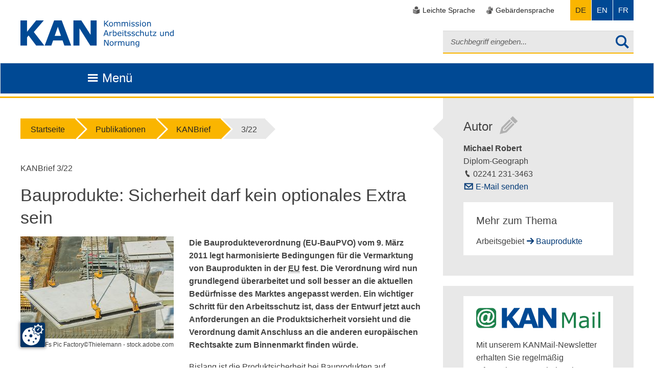

--- FILE ---
content_type: text/html; charset=utf-8
request_url: https://www.kan.de/publikationen/kanbrief/3/22/bauprodukte-sicherheit-darf-kein-optionales-extra-sein
body_size: 14566
content:
<!DOCTYPE html>
<!--[if lte IE 8]> <html class="no-js lt-ie9" lang="de"> <![endif]--><!--[if gt IE 8]><!--> <html class="no-js" lang="de"> <!--<![endif]-->
<head>

<meta charset="utf-8">
<!-- 
	This website is powered by TYPO3 - inspiring people to share!
	TYPO3 is a free open source Content Management Framework initially created by Kasper Skaarhoj and licensed under GNU/GPL.
	TYPO3 is copyright 1998-2026 of Kasper Skaarhoj. Extensions are copyright of their respective owners.
	Information and contribution at https://typo3.org/
-->


<link rel="shortcut icon" href="/fileadmin/favicon.ico" type="image/vnd.microsoft.icon">
<title>Bauprodukte: Sicherheit darf kein optionales Extra sein - KAN</title>
<meta name="generator" content="TYPO3 CMS" />
<meta name="robots" content="index, follow" />
<meta name="viewport" content="width=device-width, initial-scale=1.0, maximum-scale=1.0, user-scalable=no" />
<meta name="twitter:card" content="summary" />


<link rel="stylesheet" type="text/css" href="/typo3temp/assets/compressed/merged-87c05c0fb525adc37fcc4277a8f9470d.css?1756904709" media="all">
<link rel="stylesheet" type="text/css" href="/typo3temp/assets/compressed/merged-f7f0135d72523ac134279c22cc1a5b28.css?1758783005" media="print">



<script src="/typo3temp/assets/compressed/merged-43bc9277a8e81b465b3553ba08cdc241.js?1677158179"></script>


<!--[if IE]><link rel="stylesheet" type="text/css" href="/typo3conf/ext/st_kan/Resources/Public/Css/ie.css" />                <script src="/typo3conf/ext/st_kan/Resources/Public/Js/html5shiv.js"></script>
                <script src="/typo3conf/ext/st_kan/Resources/Public/Js/respond.min.js"></script>
                <script src="/typo3conf/ext/st_kan/Resources/Public/Js/css3columns-fallback.js"></script><![endif]-->            <script src="https://www.kan.de/ccm19/app.js?apiKey=6c3536d25d33fb504830c737889dc91f88d813096fe7b3b7&amp;domain=c220c1b&amp;theme=65ef18b" referrerpolicy="origin"></script><!-- Copyright (c) 2000-2025 etracker GmbH. All rights reserved. No reproduction, publication or modification allowed without permission. -->
<!-- etracker code 6.0 -->
<script type="text/javascript">
// var et_pagename = "";
// var et_areas = "";
</script>
<script id="_etLoader" type="text/javascript" charset="UTF-8" data-block-cookies="true" data-secure-code="KnsiHm" src="//code.etracker.com/code/e.js" async></script>
<!-- etracker code 6.0 end -->
<link rel="canonical" href="https://www.kan.de/publikationen/kanbrief/3/22/bauprodukte-sicherheit-darf-kein-optionales-extra-sein"/>

<link rel="alternate" hreflang="de-DE" href="https://www.kan.de/publikationen/kanbrief/3/22/bauprodukte-sicherheit-darf-kein-optionales-extra-sein"/>
<link rel="alternate" hreflang="en-GB" href="https://www.kan.de/en/publications/kanbrief/3/22/construction-products-safety-must-not-be-reduced-to-an-optional-extra"/>
<link rel="alternate" hreflang="fr-FR" href="https://www.kan.de/fr/publications/kanbrief/3/22/produits-de-construction-la-securite-ne-doit-pas-etre-une-option-a-prendre-ou-a-laisser"/>
<link rel="alternate" hreflang="x-default" href="https://www.kan.de/publikationen/kanbrief/3/22/bauprodukte-sicherheit-darf-kein-optionales-extra-sein"/>
</head>
<body>
 <ul id="skipnav" title="Seiten-Navigation">
     <li><a href="#main-nav">
         Direkt zur Hauptnavigation
         </a></li>
     <li><a href="#solr-searchword">
         Direkt zur Suche
     </a></li>
     <li><a href="#main">
         Direkt zum Inhalt
         </a></li>
     <li><a href="#aside">
         Direkt zur Seitenleiste
         </a></li>
     
</ul>

<header id="header" data-spy="affix" data-offset-top="70">
    <div class="container">
        <div class="row">
            <div class="col-xs-2 col-sm-4">
                <a href="/" class="logobanner" title="Logo Kan - zur Startseite">
                    <img src="/typo3conf/ext/st_kan/Resources/Public/Img/Logos/KAN_Logo_Blau_rgb.svg" alt="Logo Kan - zur Startseite">

                </a>
            </div>
            <div class="col-xs-12 col-sm-8">
                <div class="row">
                    <div class="col-xs-12">
                        <nav role="navigation" class="language">
    <ul class="service-navigation">
        
            <li class="easy-language">
                <a class="test" href="/globale-inhalte/leichte-sprache">
                    <span class="visibilityhelper">Leichte Sprache</span>
                </a>
            </li>
        
        
            <li class="sign-language">
                <a href="/globale-inhalte/deutsche-gebaerdensprache">
                    <span class="visibilityhelper">Gebärdensprache</span>
                </a>
            </li>
        
    </ul>
    <ul class="language-navigation">
        <li class="languagemenu">
            <button type="button" class="navbar-toggle collapsed " data-toggle="collapse" data-target="#language-navbar-collapse-1" aria-expanded="false">
                <span class="sr-only">Toggle navigation</span>
            </button>

            <ul class="language-menu navbar-collapse collapse nav navbar-nav navbar-right" id="language-navbar-collapse-1" aria-label="Switch Language to:" style="height: 1px;">
                <li class="active"><a href="/publikationen/kanbrief/3/22/bauprodukte-sicherheit-darf-kein-optionales-extra-sein" hreflang="de-DE">DE</a></li><li><a href="/en/publications/kanbrief/3/22/construction-products-safety-must-not-be-reduced-to-an-optional-extra" hreflang="en-GB">EN</a></li><li><a href="/fr/publications/kanbrief/3/22/produits-de-construction-la-securite-ne-doit-pas-etre-une-option-a-prendre-ou-a-laisser" hreflang="fr-FR">FR</a></li>
            </ul>
        </li>
    </ul>
</nav>
                    </div>
                </div>
                <div class="row">
                    <div class="col-xs-12">
                        
                        
                            
<div class="tx_solr container">
	<div class="row">
		<div class="col-md-12">
			
	

	<div class="tx-solr-search-form">
		<form method="get" class="search-form" id="tx-solr-search-form-pi-results" action="/servicemenue/suche" data-suggest="/servicemenue/suche?type=7384" data-suggest-header="Top Treffer" accept-charset="utf-8">
			<div class="input-group">
                

				

				<input type="text" class="tx-solr-q js-solr-q tx-solr-suggest tx-solr-suggest-focus form-control" name="tx_solr[q]" value="" placeholder="Suchbegriff eingeben..." />
				<button type="submit" class="btn btn-search" title="startet die Suche">
					<span class="icon-search"></span><span class="accessibility">startet die Suche</span>
				</button>
				<span class="input-group-btn">
					<button class="btn btn-default tx-solr-submit" type="submit">
						<span class=" glyphicon glyphicon-search"></span>
						<span>
							Suchen
						</span>
					</button>
				</span>
			</div>
		</form>
	</div>



		</div>
	</div>
</div>
                        
                    </div>
                </div>
            </div>
        </div>
    </div>
    <div id="main-nav" class="navbar navbar-default">
    <div class="container">
        <div class="navbar-header">
            <div class="row">
                <div class="col-xs-9">
                    <button title="Zusammenklappen" type="button" class="navbar-toggle navbar-brand collapsed" data-toggle="collapse" aria-expanded="false" data-target="#COAMainnav">
                        <span class="icon-menu">Menü</span>
                    </button>
                </div>
            </div>
        </div>
        <nav role="navigation" id="COAMainnav" aria-label="KAN Hauptnavigation" tabindex="-1">
            <ul id="menubar1" role="menubar" aria-label="KAN Hauptnavigation">
                
                    <li role="none" class="firstLevel">
                        
                                
                                        <a href="#c0" class="hassubmenu btn btn-navbar" data-toggle="collapse" data-target=".menusecondlevel" role="menuitem" aria-haspopup="true" aria-expanded="false" tabindex="0">
                                            Grundlagen<br>
                                            <span>Fakten &amp; Positionen</span>
                                        </a>
                                    
                            

                        
                            <ul role="menu" class="menusecondlevel" aria-label="About">
                                
                                    <li role="none">
                                        
                                                
                                                        <a href="/normung/normungsgrundlagen" role="menuitem">Normungsgrundlagen</a>
                                                    
                                            

                                        
                                    </li>
                                
                                    <li role="none">
                                        
                                                
                                                        <a href="/normung/basisdokumente-kan-positionen" role="menuitem">Basisdokumente &amp; KAN-Positionen</a>
                                                    
                                            

                                        
                                    </li>
                                
                                    <li role="none">
                                        
                                                
                                                        <a href="/normung/aktuelle-eu-themen" role="menuitem">Aktuelle EU-Themen</a>
                                                    
                                            

                                        
                                    </li>
                                
                                    <li role="none">
                                        
                                                
                                                        <a href="/normung/normenrecherche" role="menuitem">Normenrecherche</a>
                                                    
                                            

                                        
                                    </li>
                                
                            </ul>
                        
                    </li>
                
                    <li role="none" class="firstLevel">
                        
                                
                                        <a href="#c0" class="hassubmenu btn btn-navbar" data-toggle="collapse" data-target=".menusecondlevel" role="menuitem" aria-haspopup="true" aria-expanded="false" tabindex="0">
                                            KANPraxis<br>
                                            <span>Arbeitshilfen &amp; mehr</span>
                                        </a>
                                    
                            

                        
                            <ul role="menu" class="menusecondlevel" aria-label="About">
                                
                                    <li role="none">
                                        
                                                
                                                        <a href="/kan-praxis/kan-praxis-module-ergonomie-lernen" role="menuitem">KANPraxis Module: Ergonomie lernen</a>
                                                    
                                            

                                        
                                    </li>
                                
                                    <li role="none">
                                        
                                                
                                                        <a href="/kan-praxis/kan-praxis-ratgeber-koerpermasse" role="menuitem">KANPraxis Ratgeber: Körpermaße</a>
                                                    
                                            

                                        
                                    </li>
                                
                                    <li role="none">
                                        
                                                
                                                        <a href="/kan-praxis/kan-praxis-nonas-experten-vernetzen" role="menuitem">KANPraxis NoNAS: Experten vernetzen</a>
                                                    
                                            

                                        
                                    </li>
                                
                            </ul>
                        
                    </li>
                
                    <li role="none" class="firstLevel">
                        
                                
                                        <a href="#c0" class="hassubmenu btn btn-navbar" data-toggle="collapse" data-target=".menusecondlevel" role="menuitem" aria-haspopup="true" aria-expanded="false" tabindex="0">
                                            Arbeitsgebiete<br>
                                            <span>Themen &amp; Schwerpunkte</span>
                                        </a>
                                    
                            

                        
                            <ul role="menu" class="menusecondlevel" aria-label="About">
                                
                                    <li role="none">
                                        
                                                
                                                        <a href="/arbeitsgebiete/barrierefreie-arbeitsplatzgestaltung" role="menuitem">Barrierefreie Arbeitsplatzgestaltung</a>
                                                    
                                            

                                        
                                    </li>
                                
                                    <li role="none">
                                        
                                                
                                                        <a href="/arbeitsgebiete/bauprodukte" role="menuitem">Bauprodukte</a>
                                                    
                                            

                                        
                                    </li>
                                
                                    <li role="none">
                                        
                                                
                                                        <a href="/arbeitsgebiete/beleuchtung" role="menuitem">Beleuchtung</a>
                                                    
                                            

                                        
                                    </li>
                                
                                    <li role="none">
                                        
                                                
                                                        <a href="/arbeitsgebiete/bildschirmgeraete" role="menuitem">Bildschirmgeräte</a>
                                                    
                                            

                                        
                                    </li>
                                
                                    <li role="none">
                                        
                                                
                                                        <a href="/arbeitsgebiete/biologische-gefaehrdungen" role="menuitem">Biologische Gefährdungen</a>
                                                    
                                            

                                        
                                    </li>
                                
                                    <li role="none">
                                        
                                                
                                                        <a href="/arbeitsgebiete/brand-und-explosionsgefaehrdung" role="menuitem">Brand- und Explosionsgefährdung</a>
                                                    
                                            

                                        
                                    </li>
                                
                                    <li role="none">
                                        
                                                
                                                        <a href="/arbeitsgebiete/chemische-gefaehrdungen" role="menuitem">Chemische Gefährdungen</a>
                                                    
                                            

                                        
                                    </li>
                                
                                    <li role="none">
                                        
                                                
                                                        <a href="/arbeitsgebiete/dienstleistungen" role="menuitem">Dienstleistungen</a>
                                                    
                                            

                                        
                                    </li>
                                
                                    <li role="none">
                                        
                                                
                                                        <a href="/arbeitsgebiete/elektrische-betriebsmittel" role="menuitem">Elektrische Betriebsmittel</a>
                                                    
                                            

                                        
                                    </li>
                                
                                    <li role="none">
                                        
                                                
                                                        <a href="/arbeitsgebiete/elektrische-gefaehrdungen" role="menuitem">Elektrische Gefährdungen</a>
                                                    
                                            

                                        
                                    </li>
                                
                                    <li role="none">
                                        
                                                
                                                        <a href="/arbeitsgebiete/ergonomie" class="hassubmenu btn btn-navbar" data-toggle="collapse" data-target=".menuthirdlevel" aria-haspopup="true" aria-expanded="false" role="menuitem">Ergonomie</a>
                                                    
                                            

                                        
                                            <ul role="menu" class="menuthirdlevel" aria-label="About">
                                                <li role="none" class="parent-item"><a href="/arbeitsgebiete/ergonomie" role="menuitem">Übersicht: Ergonomie</a></li>
                                                
                                                    <li role="none">
                                                        
                                                                <a href="/arbeitsgebiete/ergonomie/koerpermasse" role="menuitem">Körpermaße</a>
                                                            
                                                    </li>
                                                
                                                    <li role="none">
                                                        
                                                                <a href="https://ergonomie.kan-praxis.de/die-module/modul-7" role="menuitem">Ergonomie bei Medizinprodukten</a>
                                                            
                                                    </li>
                                                
                                                    <li role="none">
                                                        
                                                                <a href="/arbeitsgebiete/psychische-belastungen/gefaehrdungen" role="menuitem">Psychische Belastungen</a>
                                                            
                                                    </li>
                                                
                                                    <li role="none">
                                                        
                                                                <a href="/arbeitsgebiete/klima" role="menuitem">Klima</a>
                                                            
                                                    </li>
                                                
                                                    <li role="none">
                                                        
                                                                <a href="/arbeitsgebiete/bildschirmgeraete" role="menuitem">Bildschirmarbeit</a>
                                                            
                                                    </li>
                                                
                                                    <li role="none">
                                                        
                                                                <a href="/arbeitsgebiete/beleuchtung" role="menuitem">Beleuchtung</a>
                                                            
                                                    </li>
                                                
                                                    <li role="none">
                                                        
                                                                <a href="/arbeitsgebiete/maschinen/ergonomie-bei-maschinen" role="menuitem">Ergonomie bei Maschinen</a>
                                                            
                                                    </li>
                                                
                                            </ul>
                                        
                                    </li>
                                
                                    <li role="none">
                                        
                                                
                                                        <a href="/arbeitsgebiete/klima" role="menuitem">Klima</a>
                                                    
                                            

                                        
                                    </li>
                                
                                    <li role="none">
                                        
                                                
                                                        <a href="/arbeitsgebiete/kuenstliche-intelligenz" role="menuitem">Künstliche Intelligenz</a>
                                                    
                                            

                                        
                                    </li>
                                
                                    <li role="none">
                                        
                                                
                                                        <a href="/arbeitsgebiete/laboratorien" role="menuitem">Laboratorien</a>
                                                    
                                            

                                        
                                    </li>
                                
                                    <li role="none">
                                        
                                                
                                                        <a href="/arbeitsgebiete/laerm" role="menuitem">Lärm</a>
                                                    
                                            

                                        
                                    </li>
                                
                                    <li role="none">
                                        
                                                
                                                        <a href="/arbeitsgebiete/maschinen" class="hassubmenu btn btn-navbar" data-toggle="collapse" data-target=".menuthirdlevel" aria-haspopup="true" aria-expanded="false" role="menuitem">Maschinen</a>
                                                    
                                            

                                        
                                            <ul role="menu" class="menuthirdlevel" aria-label="About">
                                                <li role="none" class="parent-item"><a href="/arbeitsgebiete/maschinen" role="menuitem">Übersicht: Maschinen</a></li>
                                                
                                                    <li role="none">
                                                        
                                                                <a href="/arbeitsgebiete/maschinen/additive-fertigung" role="menuitem">Additive Fertigung</a>
                                                            
                                                    </li>
                                                
                                                    <li role="none">
                                                        
                                                                <a href="/arbeitsgebiete/maschinen/baumaschinen" role="menuitem">Baumaschinen</a>
                                                            
                                                    </li>
                                                
                                                    <li role="none">
                                                        
                                                                <a href="/arbeitsgebiete/maschinen/forstmaschinen" role="menuitem">Forstmaschinen</a>
                                                            
                                                    </li>
                                                
                                                    <li role="none">
                                                        
                                                                <a href="/arbeitsgebiete/maschinen/landmaschinen" role="menuitem">Landmaschinen</a>
                                                            
                                                    </li>
                                                
                                                    <li role="none">
                                                        
                                                                <a href="/arbeitsgebiete/laerm" role="menuitem">Lärm bei Maschinen</a>
                                                            
                                                    </li>
                                                
                                                    <li role="none">
                                                        
                                                                <a href="/arbeitsgebiete/vibrationen" role="menuitem">Vibrationen bei Maschinen</a>
                                                            
                                                    </li>
                                                
                                                    <li role="none">
                                                        
                                                                <a href="/arbeitsgebiete/maschinen/vorhersehbare-fehlanwendung" role="menuitem">Vorhersehbare Fehlanwendung</a>
                                                            
                                                    </li>
                                                
                                                    <li role="none">
                                                        
                                                                <a href="/arbeitsgebiete/maschinen/ergonomie-bei-maschinen" role="menuitem">Ergonomie bei Maschinen</a>
                                                            
                                                    </li>
                                                
                                            </ul>
                                        
                                    </li>
                                
                                    <li role="none">
                                        
                                                
                                                        <a href="/arbeitsgebiete/medizinprodukte" role="menuitem">Medizinprodukte</a>
                                                    
                                            

                                        
                                    </li>
                                
                                    <li role="none">
                                        
                                                
                                                        <a href="/arbeitsgebiete/nanotechnologie" role="menuitem">Nanotechnologie</a>
                                                    
                                            

                                        
                                    </li>
                                
                                    <li role="none">
                                        
                                                
                                                        <a href="/arbeitsgebiete/normungspolitik" class="hassubmenu btn btn-navbar" data-toggle="collapse" data-target=".menuthirdlevel" aria-haspopup="true" aria-expanded="false" role="menuitem">Normungspolitik</a>
                                                    
                                            

                                        
                                            <ul role="menu" class="menuthirdlevel" aria-label="About">
                                                <li role="none" class="parent-item"><a href="/arbeitsgebiete/normungspolitik" role="menuitem">Übersicht: Normungspolitik</a></li>
                                                
                                                    <li role="none">
                                                        
                                                                <a href="/arbeitsgebiete/normungspolitik/europaeische-normungspolitik" role="menuitem">Europäische Normungspolitik</a>
                                                            
                                                    </li>
                                                
                                                    <li role="none">
                                                        
                                                                <a href="/arbeitsgebiete/normungspolitik/freihandelsabkommen" role="menuitem">Freihandelsabkommen</a>
                                                            
                                                    </li>
                                                
                                                    <li role="none">
                                                        
                                                                <a href="/arbeitsgebiete/normungspolitik/neue-normungsprodukte" role="menuitem">Schnelle Normungsdokumente</a>
                                                            
                                                    </li>
                                                
                                                    <li role="none">
                                                        
                                                                <a href="/arbeitsgebiete/normungspolitik/rolle-der-normung-in-bezug-auf-den-betrieblichen-arbeitsschutz" role="menuitem">Rolle der Normung in Bezug auf den betrieblichen Arbeitsschutz</a>
                                                            
                                                    </li>
                                                
                                                    <li role="none">
                                                        
                                                                <a href="/arbeitsgebiete/normungspolitik/konformitaetsvermutung" role="menuitem">Konformitätsvermutung</a>
                                                            
                                                    </li>
                                                
                                                    <li role="none">
                                                        
                                                                <a href="/arbeitsgebiete/normungspolitik/normen-und-standards-in-der-rechtsprechung" role="menuitem">Normen und Standards in der Rechtsprechung</a>
                                                            
                                                    </li>
                                                
                                            </ul>
                                        
                                    </li>
                                
                                    <li role="none">
                                        
                                                
                                                        <a href="/arbeitsgebiete/physikalische-gefaehrdungen" class="hassubmenu btn btn-navbar" data-toggle="collapse" data-target=".menuthirdlevel" aria-haspopup="true" aria-expanded="false" role="menuitem">Physikalische Gefährdungen</a>
                                                    
                                            

                                        
                                            <ul role="menu" class="menuthirdlevel" aria-label="About">
                                                <li role="none" class="parent-item"><a href="/arbeitsgebiete/physikalische-gefaehrdungen" role="menuitem">Übersicht: Physikalische Gefährdungen</a></li>
                                                
                                                    <li role="none">
                                                        
                                                                <a href="/arbeitsgebiete/laerm" role="menuitem">Gefährdungen durch Lärm</a>
                                                            
                                                    </li>
                                                
                                                    <li role="none">
                                                        
                                                                <a href="/arbeitsgebiete/vibrationen" role="menuitem">Vibrationen</a>
                                                            
                                                    </li>
                                                
                                                    <li role="none">
                                                        
                                                                <a href="/arbeitsgebiete/strahlung" role="menuitem">Nichtionisierende Strahlung</a>
                                                            
                                                    </li>
                                                
                                            </ul>
                                        
                                    </li>
                                
                                    <li role="none">
                                        
                                                
                                                        <a href="/arbeitsgebiete/produktsicherheit-allgemein" role="menuitem">Produktsicherheit allgemein</a>
                                                    
                                            

                                        
                                    </li>
                                
                                    <li role="none">
                                        
                                                
                                                        <a href="/arbeitsgebiete/prozesse-normen" role="menuitem">Prozesse normen</a>
                                                    
                                            

                                        
                                    </li>
                                
                                    <li role="none">
                                        
                                                
                                                        <a href="/arbeitsgebiete/psa" role="menuitem">PSA</a>
                                                    
                                            

                                        
                                    </li>
                                
                                    <li role="none">
                                        
                                                
                                                        <a href="/arbeitsgebiete/psychische-belastungen/gefaehrdungen" role="menuitem">Psychische Belastungen/Gefährdungen</a>
                                                    
                                            

                                        
                                    </li>
                                
                                    <li role="none">
                                        
                                                
                                                        <a href="/arbeitsgebiete/strahlung" role="menuitem">Strahlung</a>
                                                    
                                            

                                        
                                    </li>
                                
                                    <li role="none">
                                        
                                                
                                                        <a href="/arbeitsgebiete/transport-und-verkehr" class="hassubmenu btn btn-navbar" data-toggle="collapse" data-target=".menuthirdlevel" aria-haspopup="true" aria-expanded="false" role="menuitem">Transport und Verkehr</a>
                                                    
                                            

                                        
                                            <ul role="menu" class="menuthirdlevel" aria-label="About">
                                                <li role="none" class="parent-item"><a href="/arbeitsgebiete/transport-und-verkehr" role="menuitem">Übersicht: Transport und Verkehr</a></li>
                                                
                                                    <li role="none">
                                                        
                                                                <a href="/arbeitsgebiete/transport-und-verkehr/eisenbahnen" role="menuitem">Eisenbahnen</a>
                                                            
                                                    </li>
                                                
                                                    <li role="none">
                                                        
                                                                <a href="/arbeitsgebiete/transport-und-verkehr/fahrraeder-und-pedelecs" role="menuitem">Fahrräder und Pedelecs</a>
                                                            
                                                    </li>
                                                
                                                    <li role="none">
                                                        
                                                                <a href="/arbeitsgebiete/transport-und-verkehr/krankenkraftwagen" role="menuitem">Krankenkraftwagen</a>
                                                            
                                                    </li>
                                                
                                            </ul>
                                        
                                    </li>
                                
                                    <li role="none">
                                        
                                                
                                                        <a href="/arbeitsgebiete/vibrationen" role="menuitem">Vibrationen</a>
                                                    
                                            

                                        
                                    </li>
                                
                                    <li role="none">
                                        
                                                
                                                        <a href="/arbeitsgebiete/zugangsoeffnungen" role="menuitem">Zugangsöffnungen</a>
                                                    
                                            

                                        
                                    </li>
                                
                            </ul>
                        
                    </li>
                
                    <li role="none" class="firstLevel">
                        
                                
                                        <a href="#c0" class="hassubmenu btn btn-navbar active" data-toggle="collapse" data-target=".menusecondlevel" role="menuitem" aria-haspopup="true" aria-expanded="false" tabindex="0">
                                            Publikationen<br>
                                            <span>Informationen &amp; Studien</span>
                                        </a>
                                    
                            

                        
                            <ul role="menu" class="menusecondlevel" aria-label="About">
                                
                                    <li role="none">
                                        
                                                
                                                        <a href="/publikationen/filme" role="menuitem">Filme</a>
                                                    
                                            

                                        
                                    </li>
                                
                                    <li role="none">
                                        
                                                
                                                        <a href="/publikationen/jahresbericht" class="hassubmenu btn btn-navbar" data-toggle="collapse" data-target=".menuthirdlevel" aria-haspopup="true" aria-expanded="false" role="menuitem">Jahresbericht</a>
                                                    
                                            

                                        
                                            <ul role="menu" class="menuthirdlevel" aria-label="About">
                                                <li role="none" class="parent-item"><a href="/publikationen/jahresbericht" role="menuitem">Übersicht: Jahresbericht</a></li>
                                                
                                                    <li role="none">
                                                        
                                                                <a href="/publikationen/jahresbericht/jahresbericht-2024" role="menuitem">Jahresbericht 2024</a>
                                                            
                                                    </li>
                                                
                                                    <li role="none">
                                                        
                                                                <a href="/publikationen/jahresbericht/jahresbericht-2023" role="menuitem">Jahresbericht 2023</a>
                                                            
                                                    </li>
                                                
                                                    <li role="none">
                                                        
                                                                <a href="/30-jahre-kan/meilensteine-der-kan" role="menuitem">Meilensteine der KAN</a>
                                                            
                                                    </li>
                                                
                                            </ul>
                                        
                                    </li>
                                
                                    <li role="none">
                                        
                                                
                                                        <a href="/publikationen/kanbrief" class="hassubmenu" aria-haspopup="true" aria-expanded="false">KANBrief</a>
                                                    
                                            

                                        
                                            <ul role="menu" class="menuthirdlevel" aria-label="About">
                                                <li role="none" class="parent-item"><a href="/publikationen/kanbrief" role="menuitem">Übersicht: KANBrief</a></li>
                                                
                                                    <li role="none">
                                                        
                                                                <a href="/publikationen/kanbrief/kanbrief-bestellservice" role="menuitem">KANBrief-Bestellservice</a>
                                                            
                                                    </li>
                                                
                                            </ul>
                                        
                                    </li>
                                
                                    <li role="none">
                                        
                                                
                                                        <a href="/publikationen/kanelot-das-spiel" role="menuitem">KANelot - das Spiel</a>
                                                    
                                            

                                        
                                    </li>
                                
                                    <li role="none">
                                        
                                                
                                                        <a href="/publikationen/kan-studien" role="menuitem">KAN-Studien</a>
                                                    
                                            

                                        
                                    </li>
                                
                                    <li role="none">
                                        
                                                
                                                        <a href="/publikationen/kan-podcast" role="menuitem">Podcast</a>
                                                    
                                            

                                        
                                    </li>
                                
                            </ul>
                        
                    </li>
                
                    <li role="none" class="firstLevel">
                        
                                
                                        <a href="#c0" class="hassubmenu btn btn-navbar" data-toggle="collapse" data-target=".menusecondlevel" role="menuitem" aria-haspopup="true" aria-expanded="false" tabindex="0">
                                            Netzwerke<br>
                                            <span>Experten &amp; Kontakte</span>
                                        </a>
                                    
                            

                        
                            <ul role="menu" class="menusecondlevel" aria-label="About">
                                
                                    <li role="none">
                                        
                                                
                                                        <a href="/netzwerke/euroshnet" role="menuitem">EUROSHNET</a>
                                                    
                                            

                                        
                                    </li>
                                
                                    <li role="none">
                                        
                                                
                                                        <a href="/netzwerke/expertendatenbank" role="menuitem">NoNAS: Experten vernetzen</a>
                                                    
                                            

                                        
                                    </li>
                                
                            </ul>
                        
                    </li>
                
                    <li role="none" class="firstLevel">
                        
                                
                                        <a href="#c0" class="hassubmenu btn btn-navbar" data-toggle="collapse" data-target=".menusecondlevel" role="menuitem" aria-haspopup="true" aria-expanded="false" tabindex="0">
                                            Service<br>
                                            <span>Termine &amp; Angebote</span>
                                        </a>
                                    
                            

                        
                            <ul role="menu" class="menusecondlevel" aria-label="About">
                                
                                    <li role="none">
                                        
                                                
                                                        <a href="/service/infomaterial-anfordern" role="menuitem">Infomaterial anfordern</a>
                                                    
                                            

                                        
                                    </li>
                                
                                    <li role="none">
                                        
                                                
                                                        <a href="/service/kan-unterwegs" role="menuitem">KAN unterwegs</a>
                                                    
                                            

                                        
                                    </li>
                                
                                    <li role="none">
                                        
                                                
                                                        <a href="/service/kontakt-zur-kan-geschaeftsstelle" role="menuitem">Kontakt zur KAN-Geschäftsstelle</a>
                                                    
                                            

                                        
                                    </li>
                                
                                    <li role="none">
                                        
                                                
                                                        <a href="/service/nachrichten" role="menuitem">Nachrichten</a>
                                                    
                                            

                                        
                                    </li>
                                
                                    <li role="none">
                                        
                                                
                                                        <a href="/service/seminare-veranstaltungen" class="hassubmenu btn btn-navbar" data-toggle="collapse" data-target=".menuthirdlevel" aria-haspopup="true" aria-expanded="false" role="menuitem">Seminare &amp; Veranstaltungen</a>
                                                    
                                            

                                        
                                            <ul role="menu" class="menuthirdlevel" aria-label="About">
                                                <li role="none" class="parent-item"><a href="/service/seminare-veranstaltungen" role="menuitem">Übersicht: Seminare &amp; Veranstaltungen</a></li>
                                                
                                                    <li role="none">
                                                        
                                                                <a href="/service/seminare-veranstaltungen/2026-02-13-anmeldung-kan-fachgespraech-exoskelette" role="menuitem">2026-02-13 Anmeldung KAN-Fachgespräch &quot;Exoskelette&quot;</a>
                                                            
                                                    </li>
                                                
                                            </ul>
                                        
                                    </li>
                                
                                    <li role="none">
                                        
                                                
                                                        <a href="/service/termine" role="menuitem">Termine</a>
                                                    
                                            

                                        
                                    </li>
                                
                            </ul>
                        
                    </li>
                
                    <li role="none" class="firstLevel">
                        
                                
                                        <a href="#c0" class="hassubmenu btn btn-navbar" data-toggle="collapse" data-target=".menusecondlevel" role="menuitem" aria-haspopup="true" aria-expanded="false" tabindex="0">
                                            KAN<br>
                                            <span>Über uns</span>
                                        </a>
                                    
                            

                        
                            <ul role="menu" class="menusecondlevel" aria-label="About">
                                
                                    <li role="none">
                                        
                                                
                                                        <a href="/kan/aufgaben" role="menuitem">Aufgaben</a>
                                                    
                                            

                                        
                                    </li>
                                
                                    <li role="none">
                                        
                                                
                                                        <a href="/kan/organisation" role="menuitem">Organisation</a>
                                                    
                                            

                                        
                                    </li>
                                
                                    <li role="none">
                                        
                                                
                                                        <a href="/kan/die-kan-geschaeftsstelle" role="menuitem">Die KAN-Geschäftsstelle</a>
                                                    
                                            

                                        
                                    </li>
                                
                                    <li role="none">
                                        
                                                
                                                        <a href="/kan/europavertretung" role="menuitem">Europavertretung</a>
                                                    
                                            

                                        
                                    </li>
                                
                                    <li role="none">
                                        
                                                
                                                        <a href="/kan/interessierte-kreise" role="menuitem">Interessierte Kreise</a>
                                                    
                                            

                                        
                                    </li>
                                
                                    <li role="none">
                                        
                                                
                                                        <a href="/kan/traeger" role="menuitem">Träger</a>
                                                    
                                            

                                        
                                    </li>
                                
                                    <li role="none">
                                        
                                                
                                                        <a href="/intern" role="menuitem">KAN-Intern</a>
                                                    
                                            

                                        
                                    </li>
                                
                                    <li role="none">
                                        
                                                
                                                        <a href="/kan/presse" role="menuitem">Presse</a>
                                                    
                                            

                                        
                                    </li>
                                
                            </ul>
                        
                    </li>
                
            </ul>
        </nav>
    </div>
</div>
</header>
<main id="main" role="main" >
    <div class="container">
        <div class="row">
            <div class="content col-lg-8 col-md-12">
                <ol class="breadcrumb"><li><a href="/">Startseite</a></li><li><a class="no-link">Publikationen</a></li><li><a href="/publikationen/kanbrief">KANBrief</a></li><li><a class="no-link">3/22</a></li></ol>
                <!--TYPO3SEARCH_begin--><p>KANBrief&nbsp;3/22</p><h1>Bauprodukte: Sicherheit darf kein optionales Extra sein</h1>
    

            <div id="c8562" class="frame frame-default frame-type-textpic frame-layout-0">
                
                
                    



                
                

    
        

    



    


                

    <div class="ce-textpic ce-left ce-intext">
        
            

    <div class="ce-gallery" data-ce-columns="1" data-ce-images="1">
        
        
            <div class="ce-row">
                
                    
                        <div class="ce-column">
                            

        
<figure class="image">
    
            
                    <a href="/fileadmin/_processed_/6/9/csm_AdobeStock_150928618_f2178670bd.jpeg" class="lightbox" rel="lightbox[8562]">
                        
<img class="image-embed-item" alt="Große Betonplatte hängt an vier Ketten an einem Baukran" src="/fileadmin/Redaktion/Bilddateien/KAN-Brief-Bilder/2022/AdobeStock_150928618.jpeg" width="300" height="200" loading="lazy" />


                    </a>
                
        
    
        <footer><small class="copyright">© JFs Pic Factory©Thielemann - stock.adobe.com</small></footer>
    

    
</figure>


    


                        </div>
                    
                
            </div>
        
        
    </div>



        

        
                <div class="ce-bodytext">
                    
                    <p><strong>Die Bauprodukteverordnung (EU-BauPVO) vom 9. März 2011 legt harmonisierte Bedingungen für die Vermarktung von Bauprodukten in der <abbr title="Europäischen Union">EU</abbr> fest. Die Verordnung wird nun grundlegend überarbeitet und soll besser an die aktuellen Bedürfnisse des Marktes angepasst werden. Ein wichtiger Schritt für den Arbeitsschutz ist, dass der Entwurf jetzt auch Anforderungen an die Produktsicherheit vorsieht und die Verordnung damit Anschluss an die anderen europäischen Rechtsakte zum Binnenmarkt finden würde.</strong></p>
<p>Bislang ist die Produktsicherheit bei Bauprodukten auf europäischer Ebene nur über sehr offene rechtliche Vorgaben geregelt. So deckt die europäische Richtlinie zur Allgemeinen Produktsicherheit (RaPS) nur die Sicherheit von Verbrauchern ab, nicht aber die große Gruppe der am Bau tätigen Personen. Ein großer Nachteil ist vor allem, dass sie für Bauprodukte keine Wirkung entfaltet hat. Somit stehen Herstellern kaum Vorgaben zur Verfügung, wie sie ihre Produkte sicher gestalten können. Sie müssen auf eigene Initiative und Kosten tätig werden. In der Praxis läuft die Sicherheitsanforderung der RaPS daher oftmals ins Leere. Deutlich wird dies etwa am Beispiel der Dachlichter, bei denen allein in Deutschland jährlich mehrere Todesfälle durch Stürze in die Tiefe verzeichnet werden. Hier haben bisher weder die allgemeine Produktsicherheit noch die in der aktuellen Bauprodukteverordnung niedergelegte Anforderung an die Nutzungssicherheit zu ausreichender Sicherheit geführt.</p>
<h2>Produktsicherheit ist ein Muss</h2>
<p>Bislang bezogen sich die Anforderungen der Verordnung ausschließlich auf das fertige Bauwerk und nur davon abgeleitet auf das Bauprodukt. Im aktuellen <a href="https://ec.europa.eu/docsroom/documents/49315" target="_blank" class="extern" rel="noreferrer">Entwurf zur Überarbeitung der Verordnung (englisch)</a> wurden nun in Anhang I B/C/D Anforderungen zur Funktionalität, Sicherheit, Umweltverträglichkeit, Kreislaufwirtschaft der Produkte und zu den Informationspflichten der Inverkehrbringer ergänzt. Mit der Aufnahme dieses umfangreichen Kataloges von produktinhärenten Anforderungen, die sich ausschließlich auf das Bauprodukt beziehen, vollzieht die EU-Kommission einen deutlichen Paradigmenwechsel gegenüber früheren Verordnungen.</p>
<p>Dieser Schritt ist aus verschiedenen Gründen dringend notwendig. Die EU-BauPVO weist in Bezug auf das in Art. 114 des Vertrags über die Arbeitsweise der EU (AEUV) geforderte hohe Schutzniveau für Gesundheit und Sicherheit bislang eine eklatante Rechtslücke auf, indem sie Sicherheitsanforderungen an die Produkte selbst ausklammert. Dies ist in hohem Maße inkonsistent, da auch nationale Gesetze der EU-Mitgliedsstaaten an verschiedenen Stellen auf den hohen Stellenwert des Schutzes der Gesundheit verweisen. Hinzu kommt, dass die Baubranche besonders unfallträchtig ist und eine Ausklammerung der Produktsicherheit das Problem verschärft.</p>
<p>Der Vergleich mit anderen Produktbereichen zeigt, dass etwa komplexe Maschinen und Anlagen umfangreiche Anforderungen erfüllen müssen und auch bei hochkomplexen KI-Systemen derzeit angestrebt wird, diese mit geeigneten Sicherheitsanforderungen zu untersetzen. Es ist daher nicht nachvollziehbar, warum es in der Bauprodukteverordnung gerechtfertigt sein sollte, die Sicherheit der Produkte selbst nicht zu behandeln. Vieles spricht eher dafür, dass gerade Bauprodukte eher einfach mit den notwendigen Sicherheitsmerkmalen ausgestattet werden könnten.</p>
<h2>Die Kostenfrage</h2>
<p>Die von manchen Herstellerverbänden pauschal ins Feld geführten hohen Kosten sind bei näherer Betrachtung nicht nachzuvollziehen, denn – vermutlich eher moderate – zusätzliche Kosten entstehen nur für solche Bauprodukte, bei denen tatsächlich ergänzende Anforderungen zur Produktsicherheit erforderlich werden. Wichtig ist, dass das Thema Produktsicherheit in zeitgemäßer Form aufgegriffen wird.</p>
<p>Im Umkehrschluss gilt vielmehr, dass fehlende Produktsicherheit zu nicht unerheblichen Kosten führen kann. Private, handwerkliche und industrielle Anwender von Bauprodukten sind angesichts knapper werdender Personalressourcen mehr denn je darauf angewiesen, dass Produkte sicher zu nutzen sind. Da Krankheit und Fehlzeiten – abgesehen vom menschlichen Leid – auch die Firmenbilanzen belasten, begrüßen gerade auch die anwendenden Unternehmen Regelungen, die zu mehr Sicherheit führen. Dies gilt ebenfalls für die Unfallversicherungsträger, die im Falle nicht sicherer Produkte zum Teil enorme Folgekosten für Unfälle und Krankheiten tragen müssen, die durch die Einführung von Produktsicherheitsstandards vermeidbar wären.</p>
<h2>Delegierte Rechtsakte allein nicht geeignet</h2>
<p>Die Berücksichtigung der Produktsicherheit im Entwurf der EU-BauPVO stellt aus Sicht des Arbeitsschutzes einen großen Fortschritt gegenüber der bisherigen Regelung dar. Allerdings sieht der Verordnungsentwurf vor, dass diese technischen Anforderungen erst dann gelten, wenn die Europäische Kommission delegierte Rechtsakte erlassen hat. Diese legen Anforderungen für einzelne Produktfamilien und -kategorien sowie entsprechende Prüfverfahren fest und bilden die Grundlage für Normungsaufträge. Zur Erhöhung der Verbindlichkeit ist es dringend erforderlich, dass der Entwurf um eine unmittelbar anzuwendende allgemeine Anforderung an die Produktsicherheit ergänzt wird (mit Verweis auf Anhang I). So würde die Normung in den Stand versetzt, zeitnah und ohne den gesonderten Abstimmungsprozess für einen delegierten Rechtsakt zu reagieren.</p>
<p>Delegierte Rechtsakte stellen überdies aus Sicht des Arbeitsschutzes kein angemessenes Rechtsinstrument dar, um in grundsätzlicher Art über die Berücksichtigung der Produktsicherheit zu entscheiden. Sollte kein delegierter Rechtsakt erlassen werden, fehlen damit auch die Anforderungen an die Produktsicherheit. In Anlehnung an die Praxis anderer Verordnungen sollte dieses Instrument eher zur Ergänzung und Nachsteuerung bestimmter Anforderungen eingesetzt werden.</p>
<p><em>Michael Robert<br> <a href="mailto:robert@kan.de" title="Öffnet Ihr Mailprogramm" class="write-mail">robert@kan.de</a></em></p>
                </div>
            

        
    </div>


                
                    



                
                
                    



                
            </div>

        


    

            <div id="c8563" class="frame frame-teaser frame-type-text frame-layout-0 frame-space-before-small">
                
                
                    



                
                
                    

    
        <header>
            



            

    
            
                

    
            <h2 class="">
                KAN-Position
            </h2>
        



            
        



            



        </header>
    



                
                

    <p>Die KAN hat zum Entwurf der Bauprodukteverordnung eine gemeinsame Position erarbeitet, die sie in die weiteren Verhandlungen auf europäischer Ebene einbringen wird. Sie geht darin vor allem auf die Rolle der delegierten Rechtsakte ein und fordert, dass die Produktsicherheitsanforderungen so in der Verordnung verankert werden, dass sie unmittelbar in Normungsaufträge und Normen umgesetzt werden können.</p>
<p>Mehr zum Arbeitsgebiet Bauprodukte finden sie <a href="/arbeitsgebiete/bauprodukte" class="intern">hier</a>.</p>


                
                    



                
                
                    



                
            </div>

        

<h3 class="print-hide"><a href="/fileadmin/Redaktion/Dokumente/KAN-Brief/de/22-3-de.pdf" title="Download PDF" class="download">KANBrief&nbsp;3/22:</a></h3><ul class="csc-menu csc-menu-1 link-list print-hide"><li><a href="/publikationen/kanbrief/3/22/wertekonflikte-als-herausforderung-bei-der-entwicklung-von-ki-systemen" class="intern">Wertekonflikte als Herausforderung bei der Entwicklung von KI-Systemen</a></li><li><a href="/publikationen/kanbrief/3/22/sicherheit-bei-ki-systemen" class="intern">Sicherheit bei KI-Systemen</a></li><li><a href="/publikationen/kanbrief/3/22/hochautomatisierte-fahrzeuge-in-der-landwirtschaft" class="intern">Hochautomatisierte Fahrzeuge in der Landwirtschaft</a></li><li><a href="/publikationen/kanbrief/3/22/bauprodukte-sicherheit-darf-kein-optionales-extra-sein" class="intern">Bauprodukte: Sicherheit darf kein optionales Extra sein</a></li><li><a href="/publikationen/kanbrief/3/22/digitale-methoden-in-der-ergonomie" class="intern">Digitale Methoden in der Ergonomie</a></li></ul><p class="pull-right print-hide"><a class="intern" href="javascript:window.print();">Seite drucken</a></p><!--TYPO3SEARCH_end-->
            </div>
            
            <div class="col-lg-4 col-md-12 pull-height sidebar">
                <aside id="aside">
                    <h2 class="hidden">Randspalte</h2>
                    <div id="relevant"><div class="container">
    

            <div id="c8586" class="frame frame-default frame-type-shortcut frame-layout-0">
                
                
                    



                
                
                

    
    

            <div id="c682" class="frame frame-default frame-type-textpic frame-layout-0">
                
                
                    



                
                

    
        

    
        <header>
            

    
            <h3 class="">
                Autor<span class="icon-author"></span>
            </h3>
        



            



            



        </header>
    



    


                

    <div class="ce-textpic ce-left ce-intext">
        
            



        

        
                <div class="ce-bodytext">
                    
                    <p><strong>Michael Robert</strong><br>Diplom-Geograph<br><span class="phone">02241 231-3463<br></span><a href="mailto:robert@kan.de" title="Öffnet Ihr Mailprogramm" class="write-mail">E-Mail senden</a></p>
                </div>
            

        
    </div>


                
                    



                
                
                    



                
            </div>

        




                
                    



                
                
                    



                
            </div>

        


    

            <div id="c8570" class="frame frame-teaser frame-type-text frame-layout-0">
                
                
                    



                
                
                    

    
        <header>
            

    
            <h4 class="">
                Mehr zum Thema
            </h4>
        



            



            



        </header>
    



                
                

    <p>Arbeitsgebiet <a href="/arbeitsgebiete/bauprodukte" class="intern">Bauprodukte</a></p>


                
                    



                
                
                    



                
            </div>

        

</div></div>
                    <div id="aside-normal">
                        <div class="container">
                            
    <div class="contextselect4">
        
    

            <div id="c435" class="frame frame-default frame-type-html frame-layout-0">
                
                
                    



                
                
                

    <form class="kanmail layout_form cr_form cr_font" action="https://seu2.cleverreach.com/f/288224-295547/wcs/" method="post" target="_blank">
  <div class="cr_body cr_page cr_font formbox">
<figure class="image">
<img class="image-embed-item" src="/fileadmin/Redaktion/Bilddateien/Grafiken/Logos/Logo_rgb_KAN-Mail_B300.png" loading="lazy" alt="KANMail-Logo " width="400" height="63"> 
</figure>
       <p class="cr-form-element-text"> 
                   Mit unserem KANMail-Newsletter erhalten Sie regelmäßig Informationen zu Arbeitsschutz und Normung.
                </div>
    <div class="editable_content" style="text-align:left;">
    <div id="6524157" rel="email" class="cr_form-component cr_form-component--email cr_ipe_item ui-sortable musthave" style="margin-bottom:10px;">
    <div class="cr_form-inputgroup cr_form-inputgroup--typeemail">
        <label for="text6524157">E-Mail-Adresse*</label>
        <input class="cr_form-input" type="email" id="text6524157" name="email" value="" placeholder="E-Mail-Adresse" style="width:100%;">
    </div>
</div><div id="6524159" rel="button" class="cr_form-component cr_form-component--submit cr_ipe_item ui-sortable  submit_container">
    <button type="submit" class="cr_form-block cr_button">KANMail abonnieren</button>
</p>
        </div>
        
  <noscript><a href="http://www.cleverreach.de">www.CleverReach.de</a></noscript>
    </div>
    <p>
    Sie können die KANMail jederzeit über den Abmeldelink im Newsletter abbestellen. Weitere Informationen finden Sie in unserer <a href="https://www.kan.de/impressum/erklaerung-zum-datenschutz">Datenschutzerklärung</a>.
</p>
</form>


                
                    



                
                
                    



                
            </div>

        


    </div>


    <div class="contextselect3">
        
    </div>


    <div class="contextselect1">
        
    

            <div id="c496" class="frame frame-default frame-type-textmedia frame-layout-0">
                
                
                    



                
                

    
        

    
        <header>
            

    
            <h3 class="">
                Die KAN kurz erklärt
            </h3>
        



            



            



        </header>
    



    


                

    <div class="ce-textpic ce-center ce-above">
        
            

    <div class="ce-gallery" data-ce-columns="1" data-ce-images="1">
        
            <div class="ce-outer">
                <div class="ce-inner">
        
        
            <div class="ce-row">
                
                    
                        <div class="ce-column">
                            

        
<figure class="video">
    <div class="video-embed">
        
<video preload="metadata" width="300" controls no-cookie class="video-embed-item" title="Die KAN kurz erklärt"><source src="/fileadmin/Redaktion/Filme/KAN_08072002_Korrektur-v3_UT.mp4" type="video/mp4"></video>


    </div>
    
</figure>


    


                        </div>
                    
                
            </div>
        
        
                </div>
            </div>
        
    </div>



        

        
                
            

        
    </div>


                
                    



                
                
                    



                
            </div>

        


    </div>


    <div class="contextselect2">
        
    

            <div id="c6038" class="frame frame-default frame-type-list frame-layout-0">
                
                
                    



                
                
                    

    
        <header>
            

    
            <h3 class="">
                Termine
            </h3>
        



            



            



        </header>
    



                
                

    
        



<div class="news">
	
    
            
            

            
            
                <div class="container">
                    
                    <div class="news-list-view row">
                        
                            <h3 class="st_calendernews_month">Januar 2026</h3>
                            
                                




        
    








    
    <a class="st_calendernews more" title="Öffnet die Seite in einem neuen Fenster :  Smart Standards – wenn Normen digital denken" target="_blank" href="https://www.vde.com/de/veranstaltungen/info?id=24033&amp;type=vde%7Cvdb">
        <div class="article articletype-2">
            
            <div class="left">

                
                
                        <span class="news-list-date">
                            27.01
                            <span class="year">
                                2026
                            </span>
                            
                        </span>
                    

            </div>
            <div class="right">
                <h4>
                    
                        Smart Standards – wenn Normen digital denken
                    
                </h4>
                
            </div>
            
                    
                            
                        
                
            <div class="teaser-text">
                
                        <p>
                            Online | Veranstalter: DKE | Normungsstammtisch
                            
                        </p>
                    
            </div>
        </div>
    </a>

                            
                                




        
    








    
    <a class="st_calendernews more" title="Öffnet die Seite in einem neuen Fenster :  Evidence for the effectiveness of occupational health and safety management systems: what do we really know?" target="_blank" href="https://www.lrfoundation.org.uk/events/evidence-for-the-effectiveness-of-occupational-health-and-safety-management-systems">
        <div class="article articletype-2">
            
            <div class="left">

                
                
                        <span class="news-list-date">
                            29.01
                            <span class="year">
                                2026
                            </span>
                            
                        </span>
                    

            </div>
            <div class="right">
                <h4>
                    
                        Evidence for the effectiveness of occupational health and safety management systems: what do we really know?
                    
                </h4>
                
            </div>
            
                    
                            
                        
                
            <div class="teaser-text">
                
                        <p>
                            Online | Veranstalter: ISO/Global Safety Evidence Centre | Webinar
                            
                        </p>
                    
            </div>
        </div>
    </a>

                            
                        
                            <h3 class="st_calendernews_month">Februar 2026</h3>
                            
                                




        
    








    
    <a class="st_calendernews more" title="Öffnet die Seite in einem neuen Fenster :  Sicherheit beim rechtskonformen &quot;Retrofit&quot; von Maschinen" target="_blank" href="https://www.hdt.de/sicherheit-beim-umbau-von-maschinen-und-anlagen-1193?number=VA26-00088">
        <div class="article articletype-2">
            
            <div class="left">

                
                
                        <span class="news-list-date">
                            03.02
                            <span class="year">
                                2026
                            </span>
                            
                                - 04.02
                                <span class="year">
                                    2026
                                </span>
                            
                        </span>
                    

            </div>
            <div class="right">
                <h4>
                    
                        Sicherheit beim rechtskonformen "Retrofit" von Maschinen
                    
                </h4>
                
            </div>
            
                    
                            
                        
                
            <div class="teaser-text">
                
                        <p>
                            Essen | Veranstalter: HDT | Seminar
                            
                        </p>
                    
            </div>
        </div>
    </a>

                            
                        
                    </div>
                    
                        <a class="intern" href="/service/termine">zum Terminkalender</a>
                    
                </div>
            
            
        

</div>

    


                
                    



                
                
                    



                
            </div>

        


    </div>


<div class="contextaside"></div>



                        </div>
                    </div>
                </aside>
            </div>
            
        </div>
        <div class="clearfix"></div>
    </div>
</main>

<div class="subfooter" role="contentinfo">
    <div class="container">
        <div class="subfooter-column">
            
    

            <div id="c501" class="frame frame-default frame-type-text frame-layout-0">
                
                
                    



                
                
                    

    



                
                

    <p>Kommission Arbeitsschutz und Normung (KAN)<br> Geschäftsstelle<br> Alte Heerstraße 111<br> 53757 Sankt Augustin<br> Tel. +49 2241 231-3461<br> E-Mail: <a href="mailto:info@kan.de" title="Öffnet Ihr Mailprogramm" class="write-mail">info@kan.de</a></p>


                
                    



                
                
                    



                
            </div>

        


            <div class="frame frame-default frame-type-text frame-layout-0 footer-copyright">
                <p>© 2026 - Kommission Arbeitsschutz und Normung (KAN)</p>
            </div>
        </div>
        <div class="subfooter-column">
            
        </div>
        <div class="subfooter-column">
            
                <div class="login">
                    <p>
                        <span class="icon-locked">
                        </span>
                        <a title="Öffnet KAN-Intern &amp; Expertendatenbank Anmeldung" href="/intern">
                            KAN-Intern &amp; Expertendatenbank
                        </a>
                    </p>
                </div>
            
            <ul class="" ><li><a href="/servicemenue/impressum">Impressum</a></li><li><a href="/impressum/erklaerung-zum-datenschutz">Datenschutz</a></li><li><a href="/impressum/erklaerung-zur-barrierefreiheit">Erklärung zur Barrierefreiheit</a></li><li><a href="/servicemenue/sitemap">Sitemap</a></li></ul>
            <div class="login">
                Immer auf dem neuesten Stand:
                <ul class="social-media-list">
                    
                    <li>
                        <a href="https://facebook.com/KommissionArbeitsschutzUndNormung/" class="facebook"><span>KAN Facebook</span></a>
                    </li>
                    <li>
                        <a href="https://www.xing.com/companies/kommissionarbeitsschutzundnormung" class="xing"><span>KAN Xing</span></a>
                    </li>
                    <li>
                        <a href="https://www.linkedin.com/company/kommission-arbeitsschutz-und-normung-kan-?trk=top_nav_home" class="linkedin"><span>KAN Linkedin</span></a>
                    </li>
                    <li>
                        <a href="https://www.instagram.com/kan_arbeitsschutz_normung/" class="instagram"><span>KAN Instagram</span></a>
                    </li>
                    <li>
                        <a href="https://www.youtube.com/channel/UCYwRMumknag4Vo9eOUzZoqQ/featured" class="youtube"><span>KAN Youtube</span></a>
                    </li>
                </ul>
            </div>
        </div>
    </div>
</div>
<script src="/typo3temp/assets/compressed/merged-4b4efaa5408850e7d636f437a79c7116.js?1737633057"></script>
<script src="/typo3temp/assets/compressed/merged-c5fe1407184c7018665f247d68ecfb3a.js?1726751012"></script>

<!-- Matomo -->
<script>
  var _paq = window._paq = window._paq || [];
  /* tracker methods like "setCustomDimension" should be called before "trackPageView" */
  _paq.push(["setDocumentTitle", document.domain + "/" + document.title]);
  _paq.push(["setCookieDomain", "*.www.kan.de"]);
  _paq.push(["disableCookies"]);
  _paq.push(['trackPageView']);
  _paq.push(['enableLinkTracking']);
  (function() {
    var u="https://www.kan.de/piwik/";
    _paq.push(['setTrackerUrl', u+'matomo.php']);
    _paq.push(['setSiteId', '1']);
    var d=document, g=d.createElement('script'), s=d.getElementsByTagName('script')[0];
    g.async=true; g.src=u+'matomo.js'; s.parentNode.insertBefore(g,s);
  })();
</script>
<noscript><p><img src="https://www.kan.de/piwik/matomo.php?idsite=1&amp;rec=1" style="border:0;" alt="" /></p></noscript>
<!-- End Matomo Code -->
</body>
</html>

--- FILE ---
content_type: text/css
request_url: https://www.kan.de/typo3temp/assets/compressed/merged-87c05c0fb525adc37fcc4277a8f9470d.css?1756904709
body_size: 60855
content:
@charset "UTF-8";
/* moved by compressor */
/* default styles for extension "tx_frontend" */
    .ce-align-left { text-align: left; }
    .ce-align-center { text-align: center; }
    .ce-align-right { text-align: right; }

    .ce-table td, .ce-table th { vertical-align: top; }

    .ce-textpic, .ce-image, .ce-nowrap .ce-bodytext, .ce-gallery, .ce-row, .ce-uploads li, .ce-uploads div { overflow: hidden; }

    .ce-left .ce-gallery, .ce-column { float: left; }
    .ce-center .ce-outer { position: relative; float: right; right: 50%; }
    .ce-center .ce-inner { position: relative; float: right; right: -50%; }
    .ce-right .ce-gallery { float: right; }

    .ce-gallery figure { display: table; margin: 0; }
    .ce-gallery figcaption { display: table-caption; caption-side: bottom; }
    .ce-gallery img { display: block; }
    .ce-gallery iframe { border-width: 0; }
    .ce-border img,
    .ce-border iframe {
        border: 2px solid #000000;
        padding: 0px;
    }

    .ce-intext.ce-right .ce-gallery, .ce-intext.ce-left .ce-gallery, .ce-above .ce-gallery {
        margin-bottom: 15px;
    }
    .ce-image .ce-gallery { margin-bottom: 0; }
    .ce-intext.ce-right .ce-gallery { margin-left: 15px; }
    .ce-intext.ce-left .ce-gallery { margin-right: 15px; }
    .ce-below .ce-gallery { margin-top: 15px; }

    .ce-column { margin-right: 10px; }
    .ce-column:last-child { margin-right: 0; }

    .ce-row { margin-bottom: 10px; }
    .ce-row:last-child { margin-bottom: 0; }

    .ce-above .ce-bodytext { clear: both; }

    .ce-intext.ce-left ol, .ce-intext.ce-left ul { padding-left: 40px; overflow: auto; }

    /* Headline */
    .ce-headline-left { text-align: left; }
    .ce-headline-center { text-align: center; }
    .ce-headline-right { text-align: right; }

    /* Uploads */
    .ce-uploads { margin: 0; padding: 0; }
    .ce-uploads li { list-style: none outside none; margin: 1em 0; }
    .ce-uploads img { float: left; padding-right: 1em; vertical-align: top; }
    .ce-uploads span { display: block; }

    /* Table */
    .ce-table { width: 100%; max-width: 100%; }
    .ce-table th, .ce-table td { padding: 0.5em 0.75em; vertical-align: top; }
    .ce-table thead th { border-bottom: 2px solid #dadada; }
    .ce-table th, .ce-table td { border-top: 1px solid #dadada; }
    .ce-table-striped tbody tr:nth-of-type(odd) { background-color: rgba(0,0,0,.05); }
    .ce-table-bordered th, .ce-table-bordered td { border: 1px solid #dadada; }

    /* Space */
    .frame-space-before-extra-small { margin-top: 1em; }
    .frame-space-before-small { margin-top: 2em; }
    .frame-space-before-medium { margin-top: 3em; }
    .frame-space-before-large { margin-top: 4em; }
    .frame-space-before-extra-large { margin-top: 5em; }
    .frame-space-after-extra-small { margin-bottom: 1em; }
    .frame-space-after-small { margin-bottom: 2em; }
    .frame-space-after-medium { margin-bottom: 3em; }
    .frame-space-after-large { margin-bottom: 4em; }
    .frame-space-after-extra-large { margin-bottom: 5em; }

    /* Frame */
    .frame-ruler-before:before { content: ''; display: block; border-top: 1px solid rgba(0,0,0,0.25); margin-bottom: 2em; }
    .frame-ruler-after:after { content: ''; display: block; border-bottom: 1px solid rgba(0,0,0,0.25); margin-top: 2em; }
    .frame-indent { margin-left: 15%; margin-right: 15%; }
    .frame-indent-left { margin-left: 33%; }
    .frame-indent-right { margin-right: 33%; }
/* default styles for extension "tx_stkanorder" */
    textarea.f3-form-error {
        background-color:#FF9F9F;
        border: 1px #FF0000 solid;
    }

    input.f3-form-error {
        background-color:#FF9F9F;
        border: 1px #FF0000 solid;
    }

    input[type="checkbox"].f3-form-error {
        outline: 1px #FF0000 solid;
    }
/* default styles for extension "tx_gomapsext" */
		.tx-go-maps-ext img {
			max-width: none;
		}

/*!
 * Bootstrap v3.0.0
 *
 * Copyright 2013 Twitter, Inc
 * Licensed under the Apache License v2.0
 * http://www.apache.org/licenses/LICENSE-2.0
 *
 * Designed and built with all the love in the world @twitter by @mdo and @fat.
 */

/*! normalize.css v2.1.0 | MIT License | git.io/normalize */
article,
aside,
details,
figcaption,
figure,
footer,
header,
hgroup,
main,
nav,
section,
summary {
  display: block;
}
audio,
canvas,
video {
  display: inline-block;
}
audio:not([controls]) {
  display: none;
  height: 0;
}
[hidden] {
  display: none;
}
html {
  font-family: sans-serif;
  -webkit-text-size-adjust: 100%;
  -ms-text-size-adjust: 100%;
}
body {
  margin: 0;
}
a:focus {
  outline: thin dotted;
}
a:active,
a:hover {
  outline: 0;
}
h1 {
  font-size: 2em;
  margin: 0.67em 0;
}
abbr[title] {
  border-bottom: 1px dotted;
}
b,
strong {
  font-weight: bold;
}
dfn {
  font-style: italic;
}
hr {
  -moz-box-sizing: content-box;
  box-sizing: content-box;
  height: 0;
}
mark {
  background: #ff0;
  color: #000;
}
code,
kbd,
pre,
samp {
  font-family: monospace, serif;
  font-size: 1em;
}
pre {
  white-space: pre-wrap;
}
q {
  quotes: "\201C" "\201D" "\2018" "\2019";
}
small {
  font-size: 80%;
}
sub,
sup {
  font-size: 75%;
  line-height: 0;
  position: relative;
  vertical-align: baseline;
}
sup {
  top: -0.5em;
}
sub {
  bottom: -0.25em;
}
img {
  border: 0;
}
svg:not(:root) {
  overflow: hidden;
}
figure {
  margin: 0;
}
fieldset {
  border: 1px solid #c0c0c0;
  margin: 0 2px;
  padding: 0.35em 0.625em 0.75em;
}
legend {
  border: 0;
  padding: 0;
}
button,
input,
select,
textarea {
  font-family: inherit;
  font-size: 100%;
  margin: 0;
}
button,
input {
  line-height: normal;
}
button,
select {
  text-transform: none;
}
button,
html input[type="button"],
input[type="reset"],
input[type="submit"] {
  -webkit-appearance: button;
  cursor: pointer;
}
button[disabled],
html input[disabled] {
  cursor: default;
}
input[type="checkbox"],
input[type="radio"] {
  box-sizing: border-box;
  padding: 0;
}
input[type="search"] {
  -webkit-appearance: textfield;
  -moz-box-sizing: content-box;
  -webkit-box-sizing: content-box;
  box-sizing: content-box;
}
input[type="search"]::-webkit-search-cancel-button,
input[type="search"]::-webkit-search-decoration {
  -webkit-appearance: none;
}
button::-moz-focus-inner,
input::-moz-focus-inner {
  border: 0;
  padding: 0;
}
textarea {
  overflow: auto;
  vertical-align: top;
}
table {
  border-collapse: collapse;
  border-spacing: 0;
}
*,
*:before,
*:after {
  -webkit-box-sizing: border-box;
  -moz-box-sizing: border-box;
  box-sizing: border-box;
}
html {
  font-size: 62.5%;
  -webkit-tap-highlight-color: rgba(0, 0, 0, 0);
}
body {
  font-family: Arial, sans-serif;
  font-size: 14px;
  line-height: 1.571428571;
  color: #424242;
  background-color: #ffffff;
}
input,
button,
select,
textarea {
  font-family: inherit;
  font-size: inherit;
  line-height: inherit;
}
button,
input,
select[multiple],
textarea {
  background-image: none;
}
a {
  color: #013976;
  text-decoration: none;
}
a:hover,
a:focus {
  color: #00142a;
  text-decoration: underline;
}
a:focus {
  outline: thin dotted #333;
  outline: 5px auto -webkit-focus-ring-color;
  outline-offset: -2px;
}
img {
  vertical-align: middle;
}
.img-responsive {
  display: block;
  max-width: 100%;
  height: auto;
}
.img-rounded {
  border-radius: 0;
}
.img-thumbnail {
  padding: 4px;
  line-height: 1.571428571;
  background-color: #ffffff;
  border: 1px solid #dddddd;
  border-radius: 0;
  -webkit-transition: all 0.2s ease-in-out;
  transition: all 0.2s ease-in-out;
  display: inline-block;
  max-width: 100%;
  height: auto;
}
.img-circle {
  border-radius: 50%;
}
hr {
  margin-top: 21px;
  margin-bottom: 21px;
  border: 0;
  border-top: 1px solid #eeeeee;
}
.sr-only {
  position: absolute;
  width: 1px;
  height: 1px;
  margin: -1px;
  padding: 0;
  overflow: hidden;
  clip: rect(0 0 0 0);
  border: 0;
}
@media print {
  * {
    text-shadow: none !important;
    color: #000 !important;
    background: transparent !important;
    box-shadow: none !important;
  }
  a,
  a:visited {
    text-decoration: underline;
  }
  a[href]:after {
    content: " (" attr(href) ")";
  }
  abbr[title]:after {
    content: " (" attr(title) ")";
  }
  .ir a:after,
  a[href^="javascript:"]:after,
  a[href^="#"]:after {
    content: "";
  }
  pre,
  blockquote {
    border: 1px solid #999;
    page-break-inside: avoid;
  }
  thead {
    display: table-header-group;
  }
  tr,
  img {
    page-break-inside: avoid;
  }
  img {
    max-width: 100% !important;
  }
  @page  {
    margin: 2cm .5cm;
  }
  p,
  h2,
  h3 {
    orphans: 3;
    widows: 3;
  }
  h2,
  h3 {
    page-break-after: avoid;
  }
  .navbar {
    display: none;
  }
  .table td,
  .table th {
    background-color: #fff !important;
  }
  .btn > .caret,
  .dropup > .btn > .caret {
    border-top-color: #000 !important;
  }
  .label {
    border: 1px solid #000;
  }
  .table {
    border-collapse: collapse !important;
  }
  .table-bordered th,
  .table-bordered td {
    border: 1px solid #ddd !important;
  }
}
p {
  margin: 0 0 10.5px;
}
.lead {
  margin-bottom: 21px;
  font-size: 16.099999999999998px;
  font-weight: 200;
  line-height: 1.4;
}
@media (min-width: 768px) {
  .lead {
    font-size: 21px;
  }
}
small {
  font-size: 85%;
}
cite {
  font-style: normal;
}
.text-muted {
  color: #999999;
}
.text-primary {
  color: #428bca;
}
.text-warning {
  color: #c09853;
}
.text-danger {
  color: #b94a48;
}
.text-success {
  color: #468847;
}
.text-info {
  color: #3a87ad;
}
.text-left {
  text-align: left;
}
.text-right {
  text-align: right;
}
.text-center {
  text-align: center;
}
h1,
h2,
h3,
h4,
h5,
h6,
.h1,
.h2,
.h3,
.h4,
.h5,
.h6 {
  font-family: Georgia, "Times New Roman", Times, serif;
  font-weight: 300;
  line-height: 1.2;
}
h1 small,
h2 small,
h3 small,
h4 small,
h5 small,
h6 small,
.h1 small,
.h2 small,
.h3 small,
.h4 small,
.h5 small,
.h6 small {
  font-weight: normal;
  line-height: 1;
  color: #999999;
}
h1,
h2,
h3 {
  margin-top: 21px;
  margin-bottom: 10.5px;
}
h4,
h5,
h6 {
  margin-top: 10.5px;
  margin-bottom: 10.5px;
}
h1,
.h1 {
  font-size: 36px;
}
h2,
.h2 {
  font-size: 30px;
}
h3,
.h3 {
  font-size: 24px;
}
h4,
.h4 {
  font-size: 18px;
}
h5,
.h5 {
  font-size: 14px;
}
h6,
.h6 {
  font-size: 12px;
}
h1 small,
.h1 small {
  font-size: 24px;
}
h2 small,
.h2 small {
  font-size: 18px;
}
h3 small,
.h3 small,
h4 small,
.h4 small {
  font-size: 14px;
}
.page-header {
  padding-bottom: 9.5px;
  margin: 42px 0 21px;
  border-bottom: 1px solid #eeeeee;
}
ul,
ol {
  margin-top: 0;
  margin-bottom: 10.5px;
}
ul ul,
ol ul,
ul ol,
ol ol {
  margin-bottom: 0;
}
.list-unstyled {
  padding-left: 0;
  list-style: none;
}
.list-inline {
  padding-left: 0;
  list-style: none;
}
.list-inline > li {
  display: inline-block;
  padding-left: 5px;
  padding-right: 5px;
}
dl {
  margin-bottom: 21px;
}
dt,
dd {
  line-height: 1.571428571;
}
dt {
  font-weight: bold;
}
dd {
  margin-left: 0;
}
@media (min-width: 768px) {
  .dl-horizontal dt {
    float: left;
    width: 160px;
    clear: left;
    text-align: right;
    overflow: hidden;
    text-overflow: ellipsis;
    white-space: nowrap;
  }
  .dl-horizontal dd {
    margin-left: 180px;
  }
  .dl-horizontal dd:before,
  .dl-horizontal dd:after {
    content: " ";
    /* 1 */
  
    display: table;
    /* 2 */
  
  }
  .dl-horizontal dd:after {
    clear: both;
  }
  .dl-horizontal dd:before,
  .dl-horizontal dd:after {
    content: " ";
    /* 1 */
  
    display: table;
    /* 2 */
  
  }
  .dl-horizontal dd:after {
    clear: both;
  }
}
abbr[title],
abbr[data-original-title] {
  cursor: help;
  border-bottom: 1px dotted #999999;
}
abbr.initialism {
  font-size: 90%;
  text-transform: uppercase;
}
blockquote {
  padding: 10.5px 21px;
  margin: 0 0 21px;
  border-left: 5px solid #eeeeee;
}
blockquote p {
  font-size: 17.5px;
  font-weight: 300;
  line-height: 1.25;
}
blockquote p:last-child {
  margin-bottom: 0;
}
blockquote small {
  display: block;
  line-height: 1.571428571;
  color: #999999;
}
blockquote small:before {
  content: '\2014 \00A0';
}
blockquote.pull-right {
  padding-right: 15px;
  padding-left: 0;
  border-right: 5px solid #eeeeee;
  border-left: 0;
}
blockquote.pull-right p,
blockquote.pull-right small {
  text-align: right;
}
blockquote.pull-right small:before {
  content: '';
}
blockquote.pull-right small:after {
  content: '\00A0 \2014';
}
q:before,
q:after,
blockquote:before,
blockquote:after {
  content: "";
}
address {
  display: block;
  margin-bottom: 21px;
  font-style: normal;
  line-height: 1.571428571;
}
code,
pre {
  font-family: Monaco, Menlo, Consolas, "Courier New", monospace;
}
code {
  padding: 2px 4px;
  font-size: 90%;
  color: #c7254e;
  background-color: #f9f2f4;
  white-space: nowrap;
  border-radius: 0;
}
pre {
  display: block;
  padding: 10px;
  margin: 0 0 10.5px;
  font-size: 13px;
  line-height: 1.571428571;
  word-break: break-all;
  word-wrap: break-word;
  color: #333333;
  background-color: #f5f5f5;
  border: 1px solid #cccccc;
  border-radius: 0;
}
pre.prettyprint {
  margin-bottom: 21px;
}
pre code {
  padding: 0;
  font-size: inherit;
  color: inherit;
  white-space: pre-wrap;
  background-color: transparent;
  border: 0;
}
.pre-scrollable {
  max-height: 340px;
  overflow-y: scroll;
}
.container {
  margin-right: auto;
  margin-left: auto;
  padding-left: 20px;
  padding-right: 20px;
}
.container:before,
.container:after {
  content: " ";
  /* 1 */

  display: table;
  /* 2 */

}
.container:after {
  clear: both;
}
.container:before,
.container:after {
  content: " ";
  /* 1 */

  display: table;
  /* 2 */

}
.container:after {
  clear: both;
}
.row {
  margin-left: -20px;
  margin-right: -20px;
}
.row:before,
.row:after {
  content: " ";
  /* 1 */

  display: table;
  /* 2 */

}
.row:after {
  clear: both;
}
.row:before,
.row:after {
  content: " ";
  /* 1 */

  display: table;
  /* 2 */

}
.row:after {
  clear: both;
}
.col-xs-1,
.col-xs-2,
.col-xs-3,
.col-xs-4,
.col-xs-5,
.col-xs-6,
.col-xs-7,
.col-xs-8,
.col-xs-9,
.col-xs-10,
.col-xs-11,
.col-xs-12,
.col-sm-1,
.col-sm-2,
.col-sm-3,
.col-sm-4,
.col-sm-5,
.col-sm-6,
.col-sm-7,
.col-sm-8,
.col-sm-9,
.col-sm-10,
.col-sm-11,
.col-sm-12,
.col-md-1,
.col-md-2,
.col-md-3,
.col-md-4,
.col-md-5,
.col-md-6,
.col-md-7,
.col-md-8,
.col-md-9,
.col-md-10,
.col-md-11,
.col-md-12,
.col-lg-1,
.col-lg-2,
.col-lg-3,
.col-lg-4,
.col-lg-5,
.col-lg-6,
.col-lg-7,
.col-lg-8,
.col-lg-9,
.col-lg-10,
.col-lg-11,
.col-lg-12 {
  position: relative;
  min-height: 1px;
  padding-left: 20px;
  padding-right: 20px;
}
.col-xs-1,
.col-xs-2,
.col-xs-3,
.col-xs-4,
.col-xs-5,
.col-xs-6,
.col-xs-7,
.col-xs-8,
.col-xs-9,
.col-xs-10,
.col-xs-11 {
  float: left;
}
.col-xs-1 {
  width: 8.333333333333332%;
}
.col-xs-2 {
  width: 16.666666666666664%;
}
.col-xs-3 {
  width: 25%;
}
.col-xs-4 {
  width: 33.33333333333333%;
}
.col-xs-5 {
  width: 41.66666666666667%;
}
.col-xs-6 {
  width: 50%;
}
.col-xs-7 {
  width: 58.333333333333336%;
}
.col-xs-8 {
  width: 66.66666666666666%;
}
.col-xs-9 {
  width: 75%;
}
.col-xs-10 {
  width: 83.33333333333334%;
}
.col-xs-11 {
  width: 91.66666666666666%;
}
.col-xs-12 {
  width: 100%;
}
@media (min-width: 768px) {
  .container {
    max-width: 760px;
  }
  .col-sm-1,
  .col-sm-2,
  .col-sm-3,
  .col-sm-4,
  .col-sm-5,
  .col-sm-6,
  .col-sm-7,
  .col-sm-8,
  .col-sm-9,
  .col-sm-10,
  .col-sm-11 {
    float: left;
  }
  .col-sm-1 {
    width: 8.333333333333332%;
  }
  .col-sm-2 {
    width: 16.666666666666664%;
  }
  .col-sm-3 {
    width: 25%;
  }
  .col-sm-4 {
    width: 33.33333333333333%;
  }
  .col-sm-5 {
    width: 41.66666666666667%;
  }
  .col-sm-6 {
    width: 50%;
  }
  .col-sm-7 {
    width: 58.333333333333336%;
  }
  .col-sm-8 {
    width: 66.66666666666666%;
  }
  .col-sm-9 {
    width: 75%;
  }
  .col-sm-10 {
    width: 83.33333333333334%;
  }
  .col-sm-11 {
    width: 91.66666666666666%;
  }
  .col-sm-12 {
    width: 100%;
  }
  .col-sm-push-1 {
    left: 8.333333333333332%;
  }
  .col-sm-push-2 {
    left: 16.666666666666664%;
  }
  .col-sm-push-3 {
    left: 25%;
  }
  .col-sm-push-4 {
    left: 33.33333333333333%;
  }
  .col-sm-push-5 {
    left: 41.66666666666667%;
  }
  .col-sm-push-6 {
    left: 50%;
  }
  .col-sm-push-7 {
    left: 58.333333333333336%;
  }
  .col-sm-push-8 {
    left: 66.66666666666666%;
  }
  .col-sm-push-9 {
    left: 75%;
  }
  .col-sm-push-10 {
    left: 83.33333333333334%;
  }
  .col-sm-push-11 {
    left: 91.66666666666666%;
  }
  .col-sm-pull-1 {
    right: 8.333333333333332%;
  }
  .col-sm-pull-2 {
    right: 16.666666666666664%;
  }
  .col-sm-pull-3 {
    right: 25%;
  }
  .col-sm-pull-4 {
    right: 33.33333333333333%;
  }
  .col-sm-pull-5 {
    right: 41.66666666666667%;
  }
  .col-sm-pull-6 {
    right: 50%;
  }
  .col-sm-pull-7 {
    right: 58.333333333333336%;
  }
  .col-sm-pull-8 {
    right: 66.66666666666666%;
  }
  .col-sm-pull-9 {
    right: 75%;
  }
  .col-sm-pull-10 {
    right: 83.33333333333334%;
  }
  .col-sm-pull-11 {
    right: 91.66666666666666%;
  }
  .col-sm-offset-1 {
    margin-left: 8.333333333333332%;
  }
  .col-sm-offset-2 {
    margin-left: 16.666666666666664%;
  }
  .col-sm-offset-3 {
    margin-left: 25%;
  }
  .col-sm-offset-4 {
    margin-left: 33.33333333333333%;
  }
  .col-sm-offset-5 {
    margin-left: 41.66666666666667%;
  }
  .col-sm-offset-6 {
    margin-left: 50%;
  }
  .col-sm-offset-7 {
    margin-left: 58.333333333333336%;
  }
  .col-sm-offset-8 {
    margin-left: 66.66666666666666%;
  }
  .col-sm-offset-9 {
    margin-left: 75%;
  }
  .col-sm-offset-10 {
    margin-left: 83.33333333333334%;
  }
  .col-sm-offset-11 {
    margin-left: 91.66666666666666%;
  }
}
@media (min-width: 992px) {
  .container {
    max-width: 980px;
  }
  .col-md-1,
  .col-md-2,
  .col-md-3,
  .col-md-4,
  .col-md-5,
  .col-md-6,
  .col-md-7,
  .col-md-8,
  .col-md-9,
  .col-md-10,
  .col-md-11 {
    float: left;
  }
  .col-md-1 {
    width: 8.333333333333332%;
  }
  .col-md-2 {
    width: 16.666666666666664%;
  }
  .col-md-3 {
    width: 25%;
  }
  .col-md-4 {
    width: 33.33333333333333%;
  }
  .col-md-5 {
    width: 41.66666666666667%;
  }
  .col-md-6 {
    width: 50%;
  }
  .col-md-7 {
    width: 58.333333333333336%;
  }
  .col-md-8 {
    width: 66.66666666666666%;
  }
  .col-md-9 {
    width: 75%;
  }
  .col-md-10 {
    width: 83.33333333333334%;
  }
  .col-md-11 {
    width: 91.66666666666666%;
  }
  .col-md-12 {
    width: 100%;
  }
  .col-md-push-0 {
    left: auto;
  }
  .col-md-push-1 {
    left: 8.333333333333332%;
  }
  .col-md-push-2 {
    left: 16.666666666666664%;
  }
  .col-md-push-3 {
    left: 25%;
  }
  .col-md-push-4 {
    left: 33.33333333333333%;
  }
  .col-md-push-5 {
    left: 41.66666666666667%;
  }
  .col-md-push-6 {
    left: 50%;
  }
  .col-md-push-7 {
    left: 58.333333333333336%;
  }
  .col-md-push-8 {
    left: 66.66666666666666%;
  }
  .col-md-push-9 {
    left: 75%;
  }
  .col-md-push-10 {
    left: 83.33333333333334%;
  }
  .col-md-push-11 {
    left: 91.66666666666666%;
  }
  .col-md-pull-0 {
    right: auto;
  }
  .col-md-pull-1 {
    right: 8.333333333333332%;
  }
  .col-md-pull-2 {
    right: 16.666666666666664%;
  }
  .col-md-pull-3 {
    right: 25%;
  }
  .col-md-pull-4 {
    right: 33.33333333333333%;
  }
  .col-md-pull-5 {
    right: 41.66666666666667%;
  }
  .col-md-pull-6 {
    right: 50%;
  }
  .col-md-pull-7 {
    right: 58.333333333333336%;
  }
  .col-md-pull-8 {
    right: 66.66666666666666%;
  }
  .col-md-pull-9 {
    right: 75%;
  }
  .col-md-pull-10 {
    right: 83.33333333333334%;
  }
  .col-md-pull-11 {
    right: 91.66666666666666%;
  }
  .col-md-offset-0 {
    margin-left: 0;
  }
  .col-md-offset-1 {
    margin-left: 8.333333333333332%;
  }
  .col-md-offset-2 {
    margin-left: 16.666666666666664%;
  }
  .col-md-offset-3 {
    margin-left: 25%;
  }
  .col-md-offset-4 {
    margin-left: 33.33333333333333%;
  }
  .col-md-offset-5 {
    margin-left: 41.66666666666667%;
  }
  .col-md-offset-6 {
    margin-left: 50%;
  }
  .col-md-offset-7 {
    margin-left: 58.333333333333336%;
  }
  .col-md-offset-8 {
    margin-left: 66.66666666666666%;
  }
  .col-md-offset-9 {
    margin-left: 75%;
  }
  .col-md-offset-10 {
    margin-left: 83.33333333333334%;
  }
  .col-md-offset-11 {
    margin-left: 91.66666666666666%;
  }
}
@media (min-width: 1280px) {
  .container {
    max-width: 1240px;
  }
  .col-lg-1,
  .col-lg-2,
  .col-lg-3,
  .col-lg-4,
  .col-lg-5,
  .col-lg-6,
  .col-lg-7,
  .col-lg-8,
  .col-lg-9,
  .col-lg-10,
  .col-lg-11 {
    float: left;
  }
  .col-lg-1 {
    width: 8.333333333333332%;
  }
  .col-lg-2 {
    width: 16.666666666666664%;
  }
  .col-lg-3 {
    width: 25%;
  }
  .col-lg-4 {
    width: 33.33333333333333%;
  }
  .col-lg-5 {
    width: 41.66666666666667%;
  }
  .col-lg-6 {
    width: 50%;
  }
  .col-lg-7 {
    width: 58.333333333333336%;
  }
  .col-lg-8 {
    width: 66.66666666666666%;
  }
  .col-lg-9 {
    width: 75%;
  }
  .col-lg-10 {
    width: 83.33333333333334%;
  }
  .col-lg-11 {
    width: 91.66666666666666%;
  }
  .col-lg-12 {
    width: 100%;
  }
  .col-lg-push-0 {
    left: auto;
  }
  .col-lg-push-1 {
    left: 8.333333333333332%;
  }
  .col-lg-push-2 {
    left: 16.666666666666664%;
  }
  .col-lg-push-3 {
    left: 25%;
  }
  .col-lg-push-4 {
    left: 33.33333333333333%;
  }
  .col-lg-push-5 {
    left: 41.66666666666667%;
  }
  .col-lg-push-6 {
    left: 50%;
  }
  .col-lg-push-7 {
    left: 58.333333333333336%;
  }
  .col-lg-push-8 {
    left: 66.66666666666666%;
  }
  .col-lg-push-9 {
    left: 75%;
  }
  .col-lg-push-10 {
    left: 83.33333333333334%;
  }
  .col-lg-push-11 {
    left: 91.66666666666666%;
  }
  .col-lg-pull-0 {
    right: auto;
  }
  .col-lg-pull-1 {
    right: 8.333333333333332%;
  }
  .col-lg-pull-2 {
    right: 16.666666666666664%;
  }
  .col-lg-pull-3 {
    right: 25%;
  }
  .col-lg-pull-4 {
    right: 33.33333333333333%;
  }
  .col-lg-pull-5 {
    right: 41.66666666666667%;
  }
  .col-lg-pull-6 {
    right: 50%;
  }
  .col-lg-pull-7 {
    right: 58.333333333333336%;
  }
  .col-lg-pull-8 {
    right: 66.66666666666666%;
  }
  .col-lg-pull-9 {
    right: 75%;
  }
  .col-lg-pull-10 {
    right: 83.33333333333334%;
  }
  .col-lg-pull-11 {
    right: 91.66666666666666%;
  }
  .col-lg-offset-0 {
    margin-left: 0;
  }
  .col-lg-offset-1 {
    margin-left: 8.333333333333332%;
  }
  .col-lg-offset-2 {
    margin-left: 16.666666666666664%;
  }
  .col-lg-offset-3 {
    margin-left: 25%;
  }
  .col-lg-offset-4 {
    margin-left: 33.33333333333333%;
  }
  .col-lg-offset-5 {
    margin-left: 41.66666666666667%;
  }
  .col-lg-offset-6 {
    margin-left: 50%;
  }
  .col-lg-offset-7 {
    margin-left: 58.333333333333336%;
  }
  .col-lg-offset-8 {
    margin-left: 66.66666666666666%;
  }
  .col-lg-offset-9 {
    margin-left: 75%;
  }
  .col-lg-offset-10 {
    margin-left: 83.33333333333334%;
  }
  .col-lg-offset-11 {
    margin-left: 91.66666666666666%;
  }
}
table {
  max-width: 100%;
  background-color: transparent;
}
th {
  text-align: left;
}
.table {
  width: 100%;
  margin-bottom: 21px;
}
.table thead > tr > th,
.table tbody > tr > th,
.table tfoot > tr > th,
.table thead > tr > td,
.table tbody > tr > td,
.table tfoot > tr > td {
  padding: 8px;
  line-height: 1.571428571;
  vertical-align: top;
  border-top: 1px solid #dddddd;
}
.table thead > tr > th {
  vertical-align: bottom;
  border-bottom: 2px solid #dddddd;
}
.table caption + thead tr:first-child th,
.table colgroup + thead tr:first-child th,
.table thead:first-child tr:first-child th,
.table caption + thead tr:first-child td,
.table colgroup + thead tr:first-child td,
.table thead:first-child tr:first-child td {
  border-top: 0;
}
.table tbody + tbody {
  border-top: 2px solid #dddddd;
}
.table .table {
  background-color: #ffffff;
}
.table-condensed thead > tr > th,
.table-condensed tbody > tr > th,
.table-condensed tfoot > tr > th,
.table-condensed thead > tr > td,
.table-condensed tbody > tr > td,
.table-condensed tfoot > tr > td {
  padding: 5px;
}
.table-bordered {
  border: 1px solid #dddddd;
}
.table-bordered > thead > tr > th,
.table-bordered > tbody > tr > th,
.table-bordered > tfoot > tr > th,
.table-bordered > thead > tr > td,
.table-bordered > tbody > tr > td,
.table-bordered > tfoot > tr > td {
  border: 1px solid #dddddd;
}
.table-bordered > thead > tr > th,
.table-bordered > thead > tr > td {
  border-bottom-width: 2px;
}
.table-striped > tbody > tr:nth-child(odd) > td,
.table-striped > tbody > tr:nth-child(odd) > th {
  background-color: #f9f9f9;
}
.table-hover > tbody > tr:hover > td,
.table-hover > tbody > tr:hover > th {
  background-color: #f5f5f5;
}
table col[class*="col-"] {
  float: none;
  display: table-column;
}
table td[class*="col-"],
table th[class*="col-"] {
  float: none;
  display: table-cell;
}
.table > thead > tr > td.active,
.table > tbody > tr > td.active,
.table > tfoot > tr > td.active,
.table > thead > tr > th.active,
.table > tbody > tr > th.active,
.table > tfoot > tr > th.active,
.table > thead > tr.active > td,
.table > tbody > tr.active > td,
.table > tfoot > tr.active > td,
.table > thead > tr.active > th,
.table > tbody > tr.active > th,
.table > tfoot > tr.active > th {
  background-color: #f5f5f5;
}
.table > thead > tr > td.success,
.table > tbody > tr > td.success,
.table > tfoot > tr > td.success,
.table > thead > tr > th.success,
.table > tbody > tr > th.success,
.table > tfoot > tr > th.success,
.table > thead > tr.success > td,
.table > tbody > tr.success > td,
.table > tfoot > tr.success > td,
.table > thead > tr.success > th,
.table > tbody > tr.success > th,
.table > tfoot > tr.success > th {
  background-color: #dff0d8;
  border-color: #d6e9c6;
}
.table-hover > tbody > tr > td.success:hover,
.table-hover > tbody > tr > th.success:hover,
.table-hover > tbody > tr.success:hover > td {
  background-color: #d0e9c6;
  border-color: #c9e2b3;
}
.table > thead > tr > td.danger,
.table > tbody > tr > td.danger,
.table > tfoot > tr > td.danger,
.table > thead > tr > th.danger,
.table > tbody > tr > th.danger,
.table > tfoot > tr > th.danger,
.table > thead > tr.danger > td,
.table > tbody > tr.danger > td,
.table > tfoot > tr.danger > td,
.table > thead > tr.danger > th,
.table > tbody > tr.danger > th,
.table > tfoot > tr.danger > th {
  background-color: #f2dede;
  border-color: #eed3d7;
}
.table-hover > tbody > tr > td.danger:hover,
.table-hover > tbody > tr > th.danger:hover,
.table-hover > tbody > tr.danger:hover > td {
  background-color: #ebcccc;
  border-color: #e6c1c7;
}
.table > thead > tr > td.warning,
.table > tbody > tr > td.warning,
.table > tfoot > tr > td.warning,
.table > thead > tr > th.warning,
.table > tbody > tr > th.warning,
.table > tfoot > tr > th.warning,
.table > thead > tr.warning > td,
.table > tbody > tr.warning > td,
.table > tfoot > tr.warning > td,
.table > thead > tr.warning > th,
.table > tbody > tr.warning > th,
.table > tfoot > tr.warning > th {
  background-color: #fcf8e3;
  border-color: #fbeed5;
}
.table-hover > tbody > tr > td.warning:hover,
.table-hover > tbody > tr > th.warning:hover,
.table-hover > tbody > tr.warning:hover > td {
  background-color: #faf2cc;
  border-color: #f8e5be;
}
@media (max-width: 768px) {
  .table-responsive {
    width: 100%;
    margin-bottom: 15px;
    overflow-y: hidden;
    overflow-x: scroll;
    border: 1px solid #dddddd;
  }
  .table-responsive > .table {
    margin-bottom: 0;
    background-color: #fff;
  }
  .table-responsive > .table > thead > tr > th,
  .table-responsive > .table > tbody > tr > th,
  .table-responsive > .table > tfoot > tr > th,
  .table-responsive > .table > thead > tr > td,
  .table-responsive > .table > tbody > tr > td,
  .table-responsive > .table > tfoot > tr > td {
    white-space: nowrap;
  }
  .table-responsive > .table-bordered {
    border: 0;
  }
  .table-responsive > .table-bordered > thead > tr > th:first-child,
  .table-responsive > .table-bordered > tbody > tr > th:first-child,
  .table-responsive > .table-bordered > tfoot > tr > th:first-child,
  .table-responsive > .table-bordered > thead > tr > td:first-child,
  .table-responsive > .table-bordered > tbody > tr > td:first-child,
  .table-responsive > .table-bordered > tfoot > tr > td:first-child {
    border-left: 0;
  }
  .table-responsive > .table-bordered > thead > tr > th:last-child,
  .table-responsive > .table-bordered > tbody > tr > th:last-child,
  .table-responsive > .table-bordered > tfoot > tr > th:last-child,
  .table-responsive > .table-bordered > thead > tr > td:last-child,
  .table-responsive > .table-bordered > tbody > tr > td:last-child,
  .table-responsive > .table-bordered > tfoot > tr > td:last-child {
    border-right: 0;
  }
  .table-responsive > .table-bordered > thead > tr:last-child > th,
  .table-responsive > .table-bordered > tbody > tr:last-child > th,
  .table-responsive > .table-bordered > tfoot > tr:last-child > th,
  .table-responsive > .table-bordered > thead > tr:last-child > td,
  .table-responsive > .table-bordered > tbody > tr:last-child > td,
  .table-responsive > .table-bordered > tfoot > tr:last-child > td {
    border-bottom: 0;
  }
}
fieldset {
  padding: 0;
  margin: 0;
  border: 0;
}
legend {
  display: block;
  width: 100%;
  padding: 0;
  margin-bottom: 21px;
  font-size: 21px;
  line-height: inherit;
  color: #333333;
  border: 0;
  border-bottom: 1px solid #e5e5e5;
}
label {
  display: inline-block;
  margin-bottom: 5px;
  font-weight: bold;
}
input[type="search"] {
  -webkit-box-sizing: border-box;
  -moz-box-sizing: border-box;
  box-sizing: border-box;
}
input[type="radio"],
input[type="checkbox"] {
  margin: 4px 0 0;
  margin-top: 1px \9;
  /* IE8-9 */

  line-height: normal;
}
input[type="file"] {
  display: block;
}
select[multiple],
select[size] {
  height: auto;
}
select optgroup {
  font-size: inherit;
  font-style: inherit;
  font-family: inherit;
}
input[type="file"]:focus,
input[type="radio"]:focus,
input[type="checkbox"]:focus {
  outline: thin dotted #333;
  outline: 5px auto -webkit-focus-ring-color;
  outline-offset: -2px;
}
input[type="number"]::-webkit-outer-spin-button,
input[type="number"]::-webkit-inner-spin-button {
  height: auto;
}
.form-control:-moz-placeholder {
  color: #999999;
}
.form-control::-moz-placeholder {
  color: #999999;
}
.form-control:-ms-input-placeholder {
  color: #999999;
}
.form-control::-webkit-input-placeholder {
  color: #999999;
}
.form-control {
  display: block;
  width: 100%;
  height: 23px;
  padding: 0 40px;
  font-size: 14px;
  line-height: 1.571428571;
  color: #555555;
  vertical-align: middle;
  background-color: #ffffff;
  border: 1px solid #cccccc;
  border-radius: 0;
  -webkit-box-shadow: inset 0 1px 1px rgba(0, 0, 0, 0.075);
  box-shadow: inset 0 1px 1px rgba(0, 0, 0, 0.075);
  -webkit-transition: border-color ease-in-out .15s, box-shadow ease-in-out .15s;
  transition: border-color ease-in-out .15s, box-shadow ease-in-out .15s;
}
.form-control:focus {
  border-color: #66afe9;
  outline: 0;
  -webkit-box-shadow: inset 0 1px 1px rgba(0,0,0,.075), 0 0 8px rgba(102, 175, 233, 0.6);
  box-shadow: inset 0 1px 1px rgba(0,0,0,.075), 0 0 8px rgba(102, 175, 233, 0.6);
}
.form-control[disabled],
.form-control[readonly],
fieldset[disabled] .form-control {
  cursor: not-allowed;
  background-color: #eeeeee;
}
textarea.form-control {
  height: auto;
}
.form-group {
  margin-bottom: 15px;
}
.radio,
.checkbox {
  display: block;
  min-height: 21px;
  margin-top: 10px;
  margin-bottom: 10px;
  padding-left: 20px;
  vertical-align: middle;
}
.radio label,
.checkbox label {
  display: inline;
  margin-bottom: 0;
  font-weight: normal;
  cursor: pointer;
}
.radio input[type="radio"],
.radio-inline input[type="radio"],
.checkbox input[type="checkbox"],
.checkbox-inline input[type="checkbox"] {
  float: left;
  margin-left: -20px;
}
.radio + .radio,
.checkbox + .checkbox {
  margin-top: -5px;
}
.radio-inline,
.checkbox-inline {
  display: inline-block;
  padding-left: 20px;
  margin-bottom: 0;
  vertical-align: middle;
  font-weight: normal;
  cursor: pointer;
}
.radio-inline + .radio-inline,
.checkbox-inline + .checkbox-inline {
  margin-top: 0;
  margin-left: 10px;
}
input[type="radio"][disabled],
input[type="checkbox"][disabled],
.radio[disabled],
.radio-inline[disabled],
.checkbox[disabled],
.checkbox-inline[disabled],
fieldset[disabled] input[type="radio"],
fieldset[disabled] input[type="checkbox"],
fieldset[disabled] .radio,
fieldset[disabled] .radio-inline,
fieldset[disabled] .checkbox,
fieldset[disabled] .checkbox-inline {
  cursor: not-allowed;
}
.input-sm {
  height: 20px;
  padding: 0 20px;
  font-size: 12px;
  line-height: 1.5;
  border-radius: 0;
}
select.input-sm {
  height: 20px;
  line-height: 20px;
}
textarea.input-sm {
  height: auto;
}
.input-lg {
  height: 25px;
  padding: 0 40px;
  font-size: 18px;
  line-height: 1.33;
  border-radius: 0;
}
select.input-lg {
  height: 25px;
  line-height: 25px;
}
textarea.input-lg {
  height: auto;
}
.has-warning .help-block,
.has-warning .control-label {
  color: #c09853;
}
.has-warning .form-control {
  border-color: #c09853;
  -webkit-box-shadow: inset 0 1px 1px rgba(0, 0, 0, 0.075);
  box-shadow: inset 0 1px 1px rgba(0, 0, 0, 0.075);
}
.has-warning .form-control:focus {
  border-color: #a47e3c;
  -webkit-box-shadow: inset 0 1px 1px rgba(0, 0, 0, 0.075), 0 0 6px #dbc59e;
  box-shadow: inset 0 1px 1px rgba(0, 0, 0, 0.075), 0 0 6px #dbc59e;
}
.has-warning .input-group-addon {
  color: #c09853;
  border-color: #c09853;
  background-color: #fcf8e3;
}
.has-error .help-block,
.has-error .control-label {
  color: #b94a48;
}
.has-error .form-control {
  border-color: #b94a48;
  -webkit-box-shadow: inset 0 1px 1px rgba(0, 0, 0, 0.075);
  box-shadow: inset 0 1px 1px rgba(0, 0, 0, 0.075);
}
.has-error .form-control:focus {
  border-color: #953b39;
  -webkit-box-shadow: inset 0 1px 1px rgba(0, 0, 0, 0.075), 0 0 6px #d59392;
  box-shadow: inset 0 1px 1px rgba(0, 0, 0, 0.075), 0 0 6px #d59392;
}
.has-error .input-group-addon {
  color: #b94a48;
  border-color: #b94a48;
  background-color: #f2dede;
}
.has-success .help-block,
.has-success .control-label {
  color: #468847;
}
.has-success .form-control {
  border-color: #468847;
  -webkit-box-shadow: inset 0 1px 1px rgba(0, 0, 0, 0.075);
  box-shadow: inset 0 1px 1px rgba(0, 0, 0, 0.075);
}
.has-success .form-control:focus {
  border-color: #356635;
  -webkit-box-shadow: inset 0 1px 1px rgba(0, 0, 0, 0.075), 0 0 6px #7aba7b;
  box-shadow: inset 0 1px 1px rgba(0, 0, 0, 0.075), 0 0 6px #7aba7b;
}
.has-success .input-group-addon {
  color: #468847;
  border-color: #468847;
  background-color: #dff0d8;
}
.form-control-static {
  margin-bottom: 0;
  padding-top: 1;
}
.help-block {
  display: block;
  margin-top: 5px;
  margin-bottom: 10px;
  color: #828282;
}
@media (min-width: 768px) {
  .form-inline .form-group {
    display: inline-block;
    margin-bottom: 0;
    vertical-align: middle;
  }
  .form-inline .form-control {
    display: inline-block;
  }
  .form-inline .radio,
  .form-inline .checkbox {
    display: inline-block;
    margin-top: 0;
    margin-bottom: 0;
    padding-left: 0;
  }
  .form-inline .radio input[type="radio"],
  .form-inline .checkbox input[type="checkbox"] {
    float: none;
    margin-left: 0;
  }
}
.form-horizontal .control-label,
.form-horizontal .radio,
.form-horizontal .checkbox,
.form-horizontal .radio-inline,
.form-horizontal .checkbox-inline {
  margin-top: 0;
  margin-bottom: 0;
  padding-top: 1;
}
.form-horizontal .form-group {
  margin-left: -20px;
  margin-right: -20px;
}
.form-horizontal .form-group:before,
.form-horizontal .form-group:after {
  content: " ";
  /* 1 */

  display: table;
  /* 2 */

}
.form-horizontal .form-group:after {
  clear: both;
}
.form-horizontal .form-group:before,
.form-horizontal .form-group:after {
  content: " ";
  /* 1 */

  display: table;
  /* 2 */

}
.form-horizontal .form-group:after {
  clear: both;
}
@media (min-width: 768px) {
  .form-horizontal .control-label {
    text-align: right;
  }
}
.btn {
  display: inline-block;
  padding: 0 40px;
  margin-bottom: 0;
  font-size: 14px;
  font-weight: normal;
  line-height: 1.571428571;
  text-align: center;
  vertical-align: middle;
  cursor: pointer;
  border: 1px solid transparent;
  border-radius: 0;
  white-space: nowrap;
  -webkit-user-select: none;
  -moz-user-select: none;
  -ms-user-select: none;
  -o-user-select: none;
  user-select: none;
}
.btn:focus {
  outline: thin dotted #333;
  outline: 5px auto -webkit-focus-ring-color;
  outline-offset: -2px;
}
.btn:hover,
.btn:focus {
  color: #333333;
  text-decoration: none;
}
.btn:active,
.btn.active {
  outline: 0;
  background-image: none;
  -webkit-box-shadow: inset 0 3px 5px rgba(0, 0, 0, 0.125);
  box-shadow: inset 0 3px 5px rgba(0, 0, 0, 0.125);
}
.btn.disabled,
.btn[disabled],
fieldset[disabled] .btn {
  cursor: not-allowed;
  pointer-events: none;
  opacity: 0.65;
  filter: alpha(opacity=65);
  -webkit-box-shadow: none;
  box-shadow: none;
}
.btn-default {
  color: #333333;
  background-color: #ffffff;
  border-color: #cccccc;
}
.btn-default:hover,
.btn-default:focus,
.btn-default:active,
.btn-default.active,
.open .dropdown-toggle.btn-default {
  color: #333333;
  background-color: #ebebeb;
  border-color: #adadad;
}
.btn-default:active,
.btn-default.active,
.open .dropdown-toggle.btn-default {
  background-image: none;
}
.btn-default.disabled,
.btn-default[disabled],
fieldset[disabled] .btn-default,
.btn-default.disabled:hover,
.btn-default[disabled]:hover,
fieldset[disabled] .btn-default:hover,
.btn-default.disabled:focus,
.btn-default[disabled]:focus,
fieldset[disabled] .btn-default:focus,
.btn-default.disabled:active,
.btn-default[disabled]:active,
fieldset[disabled] .btn-default:active,
.btn-default.disabled.active,
.btn-default[disabled].active,
fieldset[disabled] .btn-default.active {
  background-color: #ffffff;
  border-color: #cccccc;
}
.btn-primary {
  color: #ffffff;
  background-color: #428bca;
  border-color: #357ebd;
}
.btn-primary:hover,
.btn-primary:focus,
.btn-primary:active,
.btn-primary.active,
.open .dropdown-toggle.btn-primary {
  color: #ffffff;
  background-color: #3276b1;
  border-color: #285e8e;
}
.btn-primary:active,
.btn-primary.active,
.open .dropdown-toggle.btn-primary {
  background-image: none;
}
.btn-primary.disabled,
.btn-primary[disabled],
fieldset[disabled] .btn-primary,
.btn-primary.disabled:hover,
.btn-primary[disabled]:hover,
fieldset[disabled] .btn-primary:hover,
.btn-primary.disabled:focus,
.btn-primary[disabled]:focus,
fieldset[disabled] .btn-primary:focus,
.btn-primary.disabled:active,
.btn-primary[disabled]:active,
fieldset[disabled] .btn-primary:active,
.btn-primary.disabled.active,
.btn-primary[disabled].active,
fieldset[disabled] .btn-primary.active {
  background-color: #428bca;
  border-color: #357ebd;
}
.btn-warning {
  color: #ffffff;
  background-color: #f0ad4e;
  border-color: #eea236;
}
.btn-warning:hover,
.btn-warning:focus,
.btn-warning:active,
.btn-warning.active,
.open .dropdown-toggle.btn-warning {
  color: #ffffff;
  background-color: #ed9c28;
  border-color: #d58512;
}
.btn-warning:active,
.btn-warning.active,
.open .dropdown-toggle.btn-warning {
  background-image: none;
}
.btn-warning.disabled,
.btn-warning[disabled],
fieldset[disabled] .btn-warning,
.btn-warning.disabled:hover,
.btn-warning[disabled]:hover,
fieldset[disabled] .btn-warning:hover,
.btn-warning.disabled:focus,
.btn-warning[disabled]:focus,
fieldset[disabled] .btn-warning:focus,
.btn-warning.disabled:active,
.btn-warning[disabled]:active,
fieldset[disabled] .btn-warning:active,
.btn-warning.disabled.active,
.btn-warning[disabled].active,
fieldset[disabled] .btn-warning.active {
  background-color: #f0ad4e;
  border-color: #eea236;
}
.btn-danger {
  color: #ffffff;
  background-color: #d9534f;
  border-color: #d43f3a;
}
.btn-danger:hover,
.btn-danger:focus,
.btn-danger:active,
.btn-danger.active,
.open .dropdown-toggle.btn-danger {
  color: #ffffff;
  background-color: #d2322d;
  border-color: #ac2925;
}
.btn-danger:active,
.btn-danger.active,
.open .dropdown-toggle.btn-danger {
  background-image: none;
}
.btn-danger.disabled,
.btn-danger[disabled],
fieldset[disabled] .btn-danger,
.btn-danger.disabled:hover,
.btn-danger[disabled]:hover,
fieldset[disabled] .btn-danger:hover,
.btn-danger.disabled:focus,
.btn-danger[disabled]:focus,
fieldset[disabled] .btn-danger:focus,
.btn-danger.disabled:active,
.btn-danger[disabled]:active,
fieldset[disabled] .btn-danger:active,
.btn-danger.disabled.active,
.btn-danger[disabled].active,
fieldset[disabled] .btn-danger.active {
  background-color: #d9534f;
  border-color: #d43f3a;
}
.btn-success {
  color: #ffffff;
  background-color: #5cb85c;
  border-color: #4cae4c;
}
.btn-success:hover,
.btn-success:focus,
.btn-success:active,
.btn-success.active,
.open .dropdown-toggle.btn-success {
  color: #ffffff;
  background-color: #47a447;
  border-color: #398439;
}
.btn-success:active,
.btn-success.active,
.open .dropdown-toggle.btn-success {
  background-image: none;
}
.btn-success.disabled,
.btn-success[disabled],
fieldset[disabled] .btn-success,
.btn-success.disabled:hover,
.btn-success[disabled]:hover,
fieldset[disabled] .btn-success:hover,
.btn-success.disabled:focus,
.btn-success[disabled]:focus,
fieldset[disabled] .btn-success:focus,
.btn-success.disabled:active,
.btn-success[disabled]:active,
fieldset[disabled] .btn-success:active,
.btn-success.disabled.active,
.btn-success[disabled].active,
fieldset[disabled] .btn-success.active {
  background-color: #5cb85c;
  border-color: #4cae4c;
}
.btn-info {
  color: #ffffff;
  background-color: #5bc0de;
  border-color: #46b8da;
}
.btn-info:hover,
.btn-info:focus,
.btn-info:active,
.btn-info.active,
.open .dropdown-toggle.btn-info {
  color: #ffffff;
  background-color: #39b3d7;
  border-color: #269abc;
}
.btn-info:active,
.btn-info.active,
.open .dropdown-toggle.btn-info {
  background-image: none;
}
.btn-info.disabled,
.btn-info[disabled],
fieldset[disabled] .btn-info,
.btn-info.disabled:hover,
.btn-info[disabled]:hover,
fieldset[disabled] .btn-info:hover,
.btn-info.disabled:focus,
.btn-info[disabled]:focus,
fieldset[disabled] .btn-info:focus,
.btn-info.disabled:active,
.btn-info[disabled]:active,
fieldset[disabled] .btn-info:active,
.btn-info.disabled.active,
.btn-info[disabled].active,
fieldset[disabled] .btn-info.active {
  background-color: #5bc0de;
  border-color: #46b8da;
}
.btn-link {
  color: #013976;
  font-weight: normal;
  cursor: pointer;
  border-radius: 0;
}
.btn-link,
.btn-link:active,
.btn-link[disabled],
fieldset[disabled] .btn-link {
  background-color: transparent;
  -webkit-box-shadow: none;
  box-shadow: none;
}
.btn-link,
.btn-link:hover,
.btn-link:focus,
.btn-link:active {
  border-color: transparent;
}
.btn-link:hover,
.btn-link:focus {
  color: #00142a;
  text-decoration: underline;
  background-color: transparent;
}
.btn-link[disabled]:hover,
fieldset[disabled] .btn-link:hover,
.btn-link[disabled]:focus,
fieldset[disabled] .btn-link:focus {
  color: #999999;
  text-decoration: none;
}
.btn-lg {
  padding: 0 40px;
  font-size: 18px;
  line-height: 1.33;
  border-radius: 0;
}
.btn-sm,
.btn-xs {
  padding: 0 20px;
  font-size: 12px;
  line-height: 1.5;
  border-radius: 0;
}
.btn-xs {
  padding: 1px 5px;
}
.btn-block {
  display: block;
  width: 100%;
  padding-left: 0;
  padding-right: 0;
}
.btn-block + .btn-block {
  margin-top: 5px;
}
input[type="submit"].btn-block,
input[type="reset"].btn-block,
input[type="button"].btn-block {
  width: 100%;
}
@font-face {
  font-family: 'Glyphicons Halflings';
  src: url('../../../typo3conf/ext/st_kan/Resources/Public/Fonts/glyphicons-halflings-regular.eot');
  src: url('../../../typo3conf/ext/st_kan/Resources/Public/Fonts/glyphicons-halflings-regular.eot?#iefix') format('embedded-opentype'), url('../../../typo3conf/ext/st_kan/Resources/Public/Fonts/glyphicons-halflings-regular.woff') format('woff'), url('../../../typo3conf/ext/st_kan/Resources/Public/Fonts/glyphicons-halflings-regular.ttf') format('truetype'), url('../../../typo3conf/ext/st_kan/Resources/Public/Fonts/glyphicons-halflings-regular.svg#glyphicons-halflingsregular') format('svg');
}
.glyphicon {
  position: relative;
  top: 1px;
  display: inline-block;
  font-family: 'Glyphicons Halflings';
  font-style: normal;
  font-weight: normal;
  line-height: 1;
  -webkit-font-smoothing: antialiased;
}
.glyphicon-asterisk:before {
  content: "\2a";
}
.glyphicon-plus:before {
  content: "\2b";
}
.glyphicon-euro:before {
  content: "\20ac";
}
.glyphicon-minus:before {
  content: "\2212";
}
.glyphicon-cloud:before {
  content: "\2601";
}
.glyphicon-envelope:before {
  content: "\2709";
}
.glyphicon-pencil:before {
  content: "\270f";
}
.glyphicon-glass:before {
  content: "\e001";
}
.glyphicon-music:before {
  content: "\e002";
}
.glyphicon-search:before {
  content: "\e003";
}
.glyphicon-heart:before {
  content: "\e005";
}
.glyphicon-star:before {
  content: "\e006";
}
.glyphicon-star-empty:before {
  content: "\e007";
}
.glyphicon-user:before {
  content: "\e008";
}
.glyphicon-film:before {
  content: "\e009";
}
.glyphicon-th-large:before {
  content: "\e010";
}
.glyphicon-th:before {
  content: "\e011";
}
.glyphicon-th-list:before {
  content: "\e012";
}
.glyphicon-ok:before {
  content: "\e013";
}
.glyphicon-remove:before {
  content: "\e014";
}
.glyphicon-zoom-in:before {
  content: "\e015";
}
.glyphicon-zoom-out:before {
  content: "\e016";
}
.glyphicon-off:before {
  content: "\e017";
}
.glyphicon-signal:before {
  content: "\e018";
}
.glyphicon-cog:before {
  content: "\e019";
}
.glyphicon-trash:before {
  content: "\e020";
}
.glyphicon-home:before {
  content: "\e021";
}
.glyphicon-file:before {
  content: "\e022";
}
.glyphicon-time:before {
  content: "\e023";
}
.glyphicon-road:before {
  content: "\e024";
}
.glyphicon-download-alt:before {
  content: "\e025";
}
.glyphicon-download:before {
  content: "\e026";
}
.glyphicon-upload:before {
  content: "\e027";
}
.glyphicon-inbox:before {
  content: "\e028";
}
.glyphicon-play-circle:before {
  content: "\e029";
}
.glyphicon-repeat:before {
  content: "\e030";
}
.glyphicon-refresh:before {
  content: "\e031";
}
.glyphicon-list-alt:before {
  content: "\e032";
}
.glyphicon-flag:before {
  content: "\e034";
}
.glyphicon-headphones:before {
  content: "\e035";
}
.glyphicon-volume-off:before {
  content: "\e036";
}
.glyphicon-volume-down:before {
  content: "\e037";
}
.glyphicon-volume-up:before {
  content: "\e038";
}
.glyphicon-qrcode:before {
  content: "\e039";
}
.glyphicon-barcode:before {
  content: "\e040";
}
.glyphicon-tag:before {
  content: "\e041";
}
.glyphicon-tags:before {
  content: "\e042";
}
.glyphicon-book:before {
  content: "\e043";
}
.glyphicon-print:before {
  content: "\e045";
}
.glyphicon-font:before {
  content: "\e047";
}
.glyphicon-bold:before {
  content: "\e048";
}
.glyphicon-italic:before {
  content: "\e049";
}
.glyphicon-text-height:before {
  content: "\e050";
}
.glyphicon-text-width:before {
  content: "\e051";
}
.glyphicon-align-left:before {
  content: "\e052";
}
.glyphicon-align-center:before {
  content: "\e053";
}
.glyphicon-align-right:before {
  content: "\e054";
}
.glyphicon-align-justify:before {
  content: "\e055";
}
.glyphicon-list:before {
  content: "\e056";
}
.glyphicon-indent-left:before {
  content: "\e057";
}
.glyphicon-indent-right:before {
  content: "\e058";
}
.glyphicon-facetime-video:before {
  content: "\e059";
}
.glyphicon-picture:before {
  content: "\e060";
}
.glyphicon-map-marker:before {
  content: "\e062";
}
.glyphicon-adjust:before {
  content: "\e063";
}
.glyphicon-tint:before {
  content: "\e064";
}
.glyphicon-edit:before {
  content: "\e065";
}
.glyphicon-share:before {
  content: "\e066";
}
.glyphicon-check:before {
  content: "\e067";
}
.glyphicon-move:before {
  content: "\e068";
}
.glyphicon-step-backward:before {
  content: "\e069";
}
.glyphicon-fast-backward:before {
  content: "\e070";
}
.glyphicon-backward:before {
  content: "\e071";
}
.glyphicon-play:before {
  content: "\e072";
}
.glyphicon-pause:before {
  content: "\e073";
}
.glyphicon-stop:before {
  content: "\e074";
}
.glyphicon-forward:before {
  content: "\e075";
}
.glyphicon-fast-forward:before {
  content: "\e076";
}
.glyphicon-step-forward:before {
  content: "\e077";
}
.glyphicon-eject:before {
  content: "\e078";
}
.glyphicon-chevron-left:before {
  content: "\e079";
}
.glyphicon-chevron-right:before {
  content: "\e080";
}
.glyphicon-plus-sign:before {
  content: "\e081";
}
.glyphicon-minus-sign:before {
  content: "\e082";
}
.glyphicon-remove-sign:before {
  content: "\e083";
}
.glyphicon-ok-sign:before {
  content: "\e084";
}
.glyphicon-question-sign:before {
  content: "\e085";
}
.glyphicon-info-sign:before {
  content: "\e086";
}
.glyphicon-screenshot:before {
  content: "\e087";
}
.glyphicon-remove-circle:before {
  content: "\e088";
}
.glyphicon-ok-circle:before {
  content: "\e089";
}
.glyphicon-ban-circle:before {
  content: "\e090";
}
.glyphicon-arrow-left:before {
  content: "\e091";
}
.glyphicon-arrow-right:before {
  content: "\e092";
}
.glyphicon-arrow-up:before {
  content: "\e093";
}
.glyphicon-arrow-down:before {
  content: "\e094";
}
.glyphicon-share-alt:before {
  content: "\e095";
}
.glyphicon-resize-full:before {
  content: "\e096";
}
.glyphicon-resize-small:before {
  content: "\e097";
}
.glyphicon-exclamation-sign:before {
  content: "\e101";
}
.glyphicon-gift:before {
  content: "\e102";
}
.glyphicon-leaf:before {
  content: "\e103";
}
.glyphicon-eye-open:before {
  content: "\e105";
}
.glyphicon-eye-close:before {
  content: "\e106";
}
.glyphicon-warning-sign:before {
  content: "\e107";
}
.glyphicon-plane:before {
  content: "\e108";
}
.glyphicon-random:before {
  content: "\e110";
}
.glyphicon-comment:before {
  content: "\e111";
}
.glyphicon-magnet:before {
  content: "\e112";
}
.glyphicon-chevron-up:before {
  content: "\e113";
}
.glyphicon-chevron-down:before {
  content: "\e114";
}
.glyphicon-retweet:before {
  content: "\e115";
}
.glyphicon-shopping-cart:before {
  content: "\e116";
}
.glyphicon-folder-close:before {
  content: "\e117";
}
.glyphicon-folder-open:before {
  content: "\e118";
}
.glyphicon-resize-vertical:before {
  content: "\e119";
}
.glyphicon-resize-horizontal:before {
  content: "\e120";
}
.glyphicon-hdd:before {
  content: "\e121";
}
.glyphicon-bullhorn:before {
  content: "\e122";
}
.glyphicon-certificate:before {
  content: "\e124";
}
.glyphicon-thumbs-up:before {
  content: "\e125";
}
.glyphicon-thumbs-down:before {
  content: "\e126";
}
.glyphicon-hand-right:before {
  content: "\e127";
}
.glyphicon-hand-left:before {
  content: "\e128";
}
.glyphicon-hand-up:before {
  content: "\e129";
}
.glyphicon-hand-down:before {
  content: "\e130";
}
.glyphicon-circle-arrow-right:before {
  content: "\e131";
}
.glyphicon-circle-arrow-left:before {
  content: "\e132";
}
.glyphicon-circle-arrow-up:before {
  content: "\e133";
}
.glyphicon-circle-arrow-down:before {
  content: "\e134";
}
.glyphicon-globe:before {
  content: "\e135";
}
.glyphicon-tasks:before {
  content: "\e137";
}
.glyphicon-filter:before {
  content: "\e138";
}
.glyphicon-fullscreen:before {
  content: "\e140";
}
.glyphicon-dashboard:before {
  content: "\e141";
}
.glyphicon-heart-empty:before {
  content: "\e143";
}
.glyphicon-link:before {
  content: "\e144";
}
.glyphicon-phone:before {
  content: "\e145";
}
.glyphicon-usd:before {
  content: "\e148";
}
.glyphicon-gbp:before {
  content: "\e149";
}
.glyphicon-sort:before {
  content: "\e150";
}
.glyphicon-sort-by-alphabet:before {
  content: "\e151";
}
.glyphicon-sort-by-alphabet-alt:before {
  content: "\e152";
}
.glyphicon-sort-by-order:before {
  content: "\e153";
}
.glyphicon-sort-by-order-alt:before {
  content: "\e154";
}
.glyphicon-sort-by-attributes:before {
  content: "\e155";
}
.glyphicon-sort-by-attributes-alt:before {
  content: "\e156";
}
.glyphicon-unchecked:before {
  content: "\e157";
}
.glyphicon-expand:before {
  content: "\e158";
}
.glyphicon-collapse-down:before {
  content: "\e159";
}
.glyphicon-collapse-up:before {
  content: "\e160";
}
.glyphicon-log-in:before {
  content: "\e161";
}
.glyphicon-flash:before {
  content: "\e162";
}
.glyphicon-log-out:before {
  content: "\e163";
}
.glyphicon-new-window:before {
  content: "\e164";
}
.glyphicon-record:before {
  content: "\e165";
}
.glyphicon-save:before {
  content: "\e166";
}
.glyphicon-open:before {
  content: "\e167";
}
.glyphicon-saved:before {
  content: "\e168";
}
.glyphicon-import:before {
  content: "\e169";
}
.glyphicon-export:before {
  content: "\e170";
}
.glyphicon-send:before {
  content: "\e171";
}
.glyphicon-floppy-disk:before {
  content: "\e172";
}
.glyphicon-floppy-saved:before {
  content: "\e173";
}
.glyphicon-floppy-remove:before {
  content: "\e174";
}
.glyphicon-floppy-save:before {
  content: "\e175";
}
.glyphicon-floppy-open:before {
  content: "\e176";
}
.glyphicon-credit-card:before {
  content: "\e177";
}
.glyphicon-transfer:before {
  content: "\e178";
}
.glyphicon-cutlery:before {
  content: "\e179";
}
.glyphicon-header:before {
  content: "\e180";
}
.glyphicon-compressed:before {
  content: "\e181";
}
.glyphicon-earphone:before {
  content: "\e182";
}
.glyphicon-phone-alt:before {
  content: "\e183";
}
.glyphicon-tower:before {
  content: "\e184";
}
.glyphicon-stats:before {
  content: "\e185";
}
.glyphicon-sd-video:before {
  content: "\e186";
}
.glyphicon-hd-video:before {
  content: "\e187";
}
.glyphicon-subtitles:before {
  content: "\e188";
}
.glyphicon-sound-stereo:before {
  content: "\e189";
}
.glyphicon-sound-dolby:before {
  content: "\e190";
}
.glyphicon-sound-5-1:before {
  content: "\e191";
}
.glyphicon-sound-6-1:before {
  content: "\e192";
}
.glyphicon-sound-7-1:before {
  content: "\e193";
}
.glyphicon-copyright-mark:before {
  content: "\e194";
}
.glyphicon-registration-mark:before {
  content: "\e195";
}
.glyphicon-cloud-download:before {
  content: "\e197";
}
.glyphicon-cloud-upload:before {
  content: "\e198";
}
.glyphicon-tree-conifer:before {
  content: "\e199";
}
.glyphicon-tree-deciduous:before {
  content: "\e200";
}
.glyphicon-briefcase:before {
  content: "\1f4bc";
}
.glyphicon-calendar:before {
  content: "\1f4c5";
}
.glyphicon-pushpin:before {
  content: "\1f4cc";
}
.glyphicon-paperclip:before {
  content: "\1f4ce";
}
.glyphicon-camera:before {
  content: "\1f4f7";
}
.glyphicon-lock:before {
  content: "\1f512";
}
.glyphicon-bell:before {
  content: "\1f514";
}
.glyphicon-bookmark:before {
  content: "\1f516";
}
.glyphicon-fire:before {
  content: "\1f525";
}
.glyphicon-wrench:before {
  content: "\1f527";
}
.btn-default .caret {
  border-top-color: #333333;
}
.btn-primary .caret,
.btn-success .caret,
.btn-warning .caret,
.btn-danger .caret,
.btn-info .caret {
  border-top-color: #fff;
}
.dropup .btn-default .caret {
  border-bottom-color: #333333;
}
.dropup .btn-primary .caret,
.dropup .btn-success .caret,
.dropup .btn-warning .caret,
.dropup .btn-danger .caret,
.dropup .btn-info .caret {
  border-bottom-color: #fff;
}
.btn-group,
.btn-group-vertical {
  position: relative;
  display: inline-block;
  vertical-align: middle;
}
.btn-group > .btn,
.btn-group-vertical > .btn {
  position: relative;
  float: left;
}
.btn-group > .btn:hover,
.btn-group-vertical > .btn:hover,
.btn-group > .btn:focus,
.btn-group-vertical > .btn:focus,
.btn-group > .btn:active,
.btn-group-vertical > .btn:active,
.btn-group > .btn.active,
.btn-group-vertical > .btn.active {
  z-index: 2;
}
.btn-group > .btn:focus,
.btn-group-vertical > .btn:focus {
  outline: none;
}
.btn-group .btn + .btn,
.btn-group .btn + .btn-group,
.btn-group .btn-group + .btn,
.btn-group .btn-group + .btn-group {
  margin-left: -1px;
}
.btn-toolbar:before,
.btn-toolbar:after {
  content: " ";
  /* 1 */

  display: table;
  /* 2 */

}
.btn-toolbar:after {
  clear: both;
}
.btn-toolbar:before,
.btn-toolbar:after {
  content: " ";
  /* 1 */

  display: table;
  /* 2 */

}
.btn-toolbar:after {
  clear: both;
}
.btn-toolbar .btn-group {
  float: left;
}
.btn-toolbar > .btn + .btn,
.btn-toolbar > .btn-group + .btn,
.btn-toolbar > .btn + .btn-group,
.btn-toolbar > .btn-group + .btn-group {
  margin-left: 5px;
}
.btn-group > .btn:not(:first-child):not(:last-child):not(.dropdown-toggle) {
  border-radius: 0;
}
.btn-group > .btn:first-child {
  margin-left: 0;
}
.btn-group > .btn:first-child:not(:last-child):not(.dropdown-toggle) {
  border-bottom-right-radius: 0;
  border-top-right-radius: 0;
}
.btn-group > .btn:last-child:not(:first-child),
.btn-group > .dropdown-toggle:not(:first-child) {
  border-bottom-left-radius: 0;
  border-top-left-radius: 0;
}
.btn-group > .btn-group {
  float: left;
}
.btn-group > .btn-group:not(:first-child):not(:last-child) > .btn {
  border-radius: 0;
}
.btn-group > .btn-group:first-child > .btn:last-child,
.btn-group > .btn-group:first-child > .dropdown-toggle {
  border-bottom-right-radius: 0;
  border-top-right-radius: 0;
}
.btn-group > .btn-group:last-child > .btn:first-child {
  border-bottom-left-radius: 0;
  border-top-left-radius: 0;
}
.btn-group .dropdown-toggle:active,
.btn-group.open .dropdown-toggle {
  outline: 0;
}
.btn-group-xs > .btn {
  padding: 0 20px;
  font-size: 12px;
  line-height: 1.5;
  border-radius: 0;
  padding: 1px 5px;
}
.btn-group-sm > .btn {
  padding: 0 20px;
  font-size: 12px;
  line-height: 1.5;
  border-radius: 0;
}
.btn-group-lg > .btn {
  padding: 0 40px;
  font-size: 18px;
  line-height: 1.33;
  border-radius: 0;
}
.btn-group > .btn + .dropdown-toggle {
  padding-left: 8px;
  padding-right: 8px;
}
.btn-group > .btn-lg + .dropdown-toggle {
  padding-left: 12px;
  padding-right: 12px;
}
.btn-group.open .dropdown-toggle {
  -webkit-box-shadow: inset 0 3px 5px rgba(0, 0, 0, 0.125);
  box-shadow: inset 0 3px 5px rgba(0, 0, 0, 0.125);
}
.btn .caret {
  margin-left: 0;
}
.btn-lg .caret {
  border-width: 5px 5px 0;
  border-bottom-width: 0;
}
.dropup .btn-lg .caret {
  border-width: 0 5px 5px;
}
.btn-group-vertical > .btn,
.btn-group-vertical > .btn-group {
  display: block;
  float: none;
  width: 100%;
  max-width: 100%;
}
.btn-group-vertical > .btn-group:before,
.btn-group-vertical > .btn-group:after {
  content: " ";
  /* 1 */

  display: table;
  /* 2 */

}
.btn-group-vertical > .btn-group:after {
  clear: both;
}
.btn-group-vertical > .btn-group:before,
.btn-group-vertical > .btn-group:after {
  content: " ";
  /* 1 */

  display: table;
  /* 2 */

}
.btn-group-vertical > .btn-group:after {
  clear: both;
}
.btn-group-vertical > .btn-group > .btn {
  float: none;
}
.btn-group-vertical > .btn + .btn,
.btn-group-vertical > .btn + .btn-group,
.btn-group-vertical > .btn-group + .btn,
.btn-group-vertical > .btn-group + .btn-group {
  margin-top: -1px;
  margin-left: 0;
}
.btn-group-vertical > .btn:not(:first-child):not(:last-child) {
  border-radius: 0;
}
.btn-group-vertical > .btn:first-child:not(:last-child) {
  border-top-right-radius: 0;
  border-bottom-right-radius: 0;
  border-bottom-left-radius: 0;
}
.btn-group-vertical > .btn:last-child:not(:first-child) {
  border-bottom-left-radius: 0;
  border-top-right-radius: 0;
  border-top-left-radius: 0;
}
.btn-group-vertical > .btn-group:not(:first-child):not(:last-child) > .btn {
  border-radius: 0;
}
.btn-group-vertical > .btn-group:first-child > .btn:last-child,
.btn-group-vertical > .btn-group:first-child > .dropdown-toggle {
  border-bottom-right-radius: 0;
  border-bottom-left-radius: 0;
}
.btn-group-vertical > .btn-group:last-child > .btn:first-child {
  border-top-right-radius: 0;
  border-top-left-radius: 0;
}
.btn-group-justified {
  display: table;
  width: 100%;
  table-layout: fixed;
  border-collapse: separate;
}
.btn-group-justified .btn {
  float: none;
  display: table-cell;
  width: 1%;
}
[data-toggle="buttons"] > .btn > input[type="radio"],
[data-toggle="buttons"] > .btn > input[type="checkbox"] {
  display: none;
}
.input-group {
  position: relative;
  display: table;
  border-collapse: separate;
}
.input-group.col {
  float: none;
  padding-left: 0;
  padding-right: 0;
}
.input-group .form-control {
  width: 100%;
  margin-bottom: 0;
}
.input-group-lg > .form-control,
.input-group-lg > .input-group-addon,
.input-group-lg > .input-group-btn > .btn {
  height: 25px;
  padding: 0 40px;
  font-size: 18px;
  line-height: 1.33;
  border-radius: 0;
}
select.input-group-lg > .form-control,
select.input-group-lg > .input-group-addon,
select.input-group-lg > .input-group-btn > .btn {
  height: 25px;
  line-height: 25px;
}
textarea.input-group-lg > .form-control,
textarea.input-group-lg > .input-group-addon,
textarea.input-group-lg > .input-group-btn > .btn {
  height: auto;
}
.input-group-sm > .form-control,
.input-group-sm > .input-group-addon,
.input-group-sm > .input-group-btn > .btn {
  height: 20px;
  padding: 0 20px;
  font-size: 12px;
  line-height: 1.5;
  border-radius: 0;
}
select.input-group-sm > .form-control,
select.input-group-sm > .input-group-addon,
select.input-group-sm > .input-group-btn > .btn {
  height: 20px;
  line-height: 20px;
}
textarea.input-group-sm > .form-control,
textarea.input-group-sm > .input-group-addon,
textarea.input-group-sm > .input-group-btn > .btn {
  height: auto;
}
.input-group-addon,
.input-group-btn,
.input-group .form-control {
  display: table-cell;
}
.input-group-addon:not(:first-child):not(:last-child),
.input-group-btn:not(:first-child):not(:last-child),
.input-group .form-control:not(:first-child):not(:last-child) {
  border-radius: 0;
}
.input-group-addon,
.input-group-btn {
  width: 1%;
  white-space: nowrap;
  vertical-align: middle;
}
.input-group-addon {
  padding: 0 40px;
  font-size: 14px;
  font-weight: normal;
  line-height: 1;
  text-align: center;
  background-color: #eeeeee;
  border: 1px solid #cccccc;
  border-radius: 0;
}
.input-group-addon.input-sm {
  padding: 0 20px;
  font-size: 12px;
  border-radius: 0;
}
.input-group-addon.input-lg {
  padding: 0 40px;
  font-size: 18px;
  border-radius: 0;
}
.input-group-addon input[type="radio"],
.input-group-addon input[type="checkbox"] {
  margin-top: 0;
}
.input-group .form-control:first-child,
.input-group-addon:first-child,
.input-group-btn:first-child > .btn,
.input-group-btn:first-child > .dropdown-toggle,
.input-group-btn:last-child > .btn:not(:last-child):not(.dropdown-toggle) {
  border-bottom-right-radius: 0;
  border-top-right-radius: 0;
}
.input-group-addon:first-child {
  border-right: 0;
}
.input-group .form-control:last-child,
.input-group-addon:last-child,
.input-group-btn:last-child > .btn,
.input-group-btn:last-child > .dropdown-toggle,
.input-group-btn:first-child > .btn:not(:first-child) {
  border-bottom-left-radius: 0;
  border-top-left-radius: 0;
}
.input-group-addon:last-child {
  border-left: 0;
}
.input-group-btn {
  position: relative;
  white-space: nowrap;
}
.input-group-btn > .btn {
  position: relative;
}
.input-group-btn > .btn + .btn {
  margin-left: -4px;
}
.input-group-btn > .btn:hover,
.input-group-btn > .btn:active {
  z-index: 2;
}
.nav {
  margin-bottom: 0;
  padding-left: 0;
  list-style: none;
}
.nav:before,
.nav:after {
  content: " ";
  /* 1 */

  display: table;
  /* 2 */

}
.nav:after {
  clear: both;
}
.nav:before,
.nav:after {
  content: " ";
  /* 1 */

  display: table;
  /* 2 */

}
.nav:after {
  clear: both;
}
.nav > li {
  position: relative;
  display: block;
}
.nav > li > a {
  position: relative;
  display: block;
  padding: 20px;
}
.nav > li > a:hover,
.nav > li > a:focus {
  text-decoration: none;
  background-color: #eeeeee;
}
.nav > li.disabled > a {
  color: #999999;
}
.nav > li.disabled > a:hover,
.nav > li.disabled > a:focus {
  color: #999999;
  text-decoration: none;
  background-color: transparent;
  cursor: not-allowed;
}
.nav .open > a,
.nav .open > a:hover,
.nav .open > a:focus {
  background-color: #eeeeee;
  border-color: #013976;
}
.nav .nav-divider {
  height: 1px;
  margin: 9.5px 0;
  overflow: hidden;
  background-color: #e5e5e5;
}
.nav > li > a > img {
  max-width: none;
}
.nav-tabs {
  border-bottom: 1px solid #dddddd;
}
.nav-tabs > li {
  float: left;
  margin-bottom: -1px;
}
.nav-tabs > li > a {
  margin-right: 2px;
  line-height: 1.571428571;
  border: 1px solid transparent;
  border-radius: 0 0 0 0;
}
.nav-tabs > li > a:hover {
  border-color: #eeeeee #eeeeee #dddddd;
}
.nav-tabs > li.active > a,
.nav-tabs > li.active > a:hover,
.nav-tabs > li.active > a:focus {
  color: #555555;
  background-color: #ffffff;
  border: 1px solid #dddddd;
  border-bottom-color: transparent;
  cursor: default;
}
.nav-tabs.nav-justified {
  width: 100%;
  border-bottom: 0;
}
.nav-tabs.nav-justified > li {
  float: none;
}
.nav-tabs.nav-justified > li > a {
  text-align: center;
}
@media (min-width: 768px) {
  .nav-tabs.nav-justified > li {
    display: table-cell;
    width: 1%;
  }
}
.nav-tabs.nav-justified > li > a {
  border-bottom: 1px solid #dddddd;
  margin-right: 0;
}
.nav-tabs.nav-justified > .active > a {
  border-bottom-color: #ffffff;
}
.nav-pills > li {
  float: left;
}
.nav-pills > li > a {
  border-radius: 5px;
}
.nav-pills > li + li {
  margin-left: 2px;
}
.nav-pills > li.active > a,
.nav-pills > li.active > a:hover,
.nav-pills > li.active > a:focus {
  color: #ffffff;
  background-color: #f1ce74;
}
.nav-stacked > li {
  float: none;
}
.nav-stacked > li + li {
  margin-top: 2px;
  margin-left: 0;
}
.nav-justified {
  width: 100%;
}
.nav-justified > li {
  float: none;
}
.nav-justified > li > a {
  text-align: center;
}
@media (min-width: 768px) {
  .nav-justified > li {
    display: table-cell;
    width: 1%;
  }
}
.nav-tabs-justified {
  border-bottom: 0;
}
.nav-tabs-justified > li > a {
  border-bottom: 1px solid #dddddd;
  margin-right: 0;
}
.nav-tabs-justified > .active > a {
  border-bottom-color: #ffffff;
}
.tabbable:before,
.tabbable:after {
  content: " ";
  /* 1 */

  display: table;
  /* 2 */

}
.tabbable:after {
  clear: both;
}
.tabbable:before,
.tabbable:after {
  content: " ";
  /* 1 */

  display: table;
  /* 2 */

}
.tabbable:after {
  clear: both;
}
.tab-content > .tab-pane,
.pill-content > .pill-pane {
  display: none;
}
.tab-content > .active,
.pill-content > .active {
  display: block;
}
.nav .caret {
  border-top-color: #013976;
  border-bottom-color: #013976;
}
.nav a:hover .caret {
  border-top-color: #00142a;
  border-bottom-color: #00142a;
}
.nav-tabs .dropdown-menu {
  margin-top: -1px;
  border-top-right-radius: 0;
  border-top-left-radius: 0;
}
.navbar {
  position: relative;
  z-index: 1000;
  min-height: 50px;
  margin-bottom: 21px;
  border: 1px solid transparent;
}
.navbar:before,
.navbar:after {
  content: " ";
  /* 1 */

  display: table;
  /* 2 */

}
.navbar:after {
  clear: both;
}
.navbar:before,
.navbar:after {
  content: " ";
  /* 1 */

  display: table;
  /* 2 */

}
.navbar:after {
  clear: both;
}
@media (min-width: 1280px) {
  .navbar {
    border-radius: 0;
  }
}
.navbar-header:before,
.navbar-header:after {
  content: " ";
  /* 1 */

  display: table;
  /* 2 */

}
.navbar-header:after {
  clear: both;
}
.navbar-header:before,
.navbar-header:after {
  content: " ";
  /* 1 */

  display: table;
  /* 2 */

}
.navbar-header:after {
  clear: both;
}
@media (min-width: 1280px) {
  .navbar-header {
    float: left;
  }
}
.navbar-collapse {
  max-height: 340px;
  overflow-x: visible;
  padding-right: 20px;
  padding-left: 20px;
  border-top: 1px solid transparent;
  box-shadow: inset 0 1px 0 rgba(255, 255, 255, 0.1);
  -webkit-overflow-scrolling: touch;
}
.navbar-collapse:before,
.navbar-collapse:after {
  content: " ";
  /* 1 */

  display: table;
  /* 2 */

}
.navbar-collapse:after {
  clear: both;
}
.navbar-collapse:before,
.navbar-collapse:after {
  content: " ";
  /* 1 */

  display: table;
  /* 2 */

}
.navbar-collapse:after {
  clear: both;
}
.navbar-collapse.in {
  overflow-y: auto;
}
@media (min-width: 1280px) {
  .navbar-collapse {
    width: auto;
    border-top: 0;
    box-shadow: none;
  }
  .navbar-collapse.collapse {
    display: block !important;
    height: auto !important;
    padding-bottom: 0;
    overflow: visible !important;
  }
  .navbar-collapse.in {
    overflow-y: visible;
  }
  .navbar-collapse .navbar-nav.navbar-left:first-child {
    margin-left: -20px;
  }

  .navbar-collapse .navbar-text:last-child {
    margin-right: 0;
  }
}
.container > .navbar-header,
.container > .navbar-collapse {
  margin-right: -20px;
  margin-left: -20px;
}
@media (min-width: 1280px) {
  .container > .navbar-header,
  .container > .navbar-collapse {
    margin-right: 0;
    margin-left: 0;
  }
}
.navbar-static-top {
  border-width: 0 0 1px;
}
@media (min-width: 1280px) {
  .navbar-static-top {
    border-radius: 0;
  }
}
.navbar-fixed-top,
.navbar-fixed-bottom {
  position: fixed;
  right: 0;
  left: 0;
  border-width: 0 0 1px;
}
@media (min-width: 1280px) {
  .navbar-fixed-top,
  .navbar-fixed-bottom {
    border-radius: 0;
  }
}
.navbar-fixed-top {
  z-index: 1030;
  top: 0;
}
.navbar-fixed-bottom {
  bottom: 0;
  margin-bottom: 0;
}
.navbar-brand {
  float: left;
  padding: 14.5px 20px;
  font-size: 18px;
  line-height: 21px;
}
.navbar-brand:hover,
.navbar-brand:focus {
  text-decoration: none;
}
@media (min-width: 1280px) {
  .navbar > .container .navbar-brand {
    margin-left: -20px;
  }
}
.navbar-toggle {
  position: relative;
  float: right;
  margin-right: 20px;
  padding: 9px 10px;
  margin-top: 8px;
  margin-bottom: 8px;
  background-color: transparent;
  border: 1px solid transparent;
  border-radius: 0;
}
.navbar-toggle .icon-bar {
  display: block;
  width: 22px;
  height: 2px;
  border-radius: 1px;
}
.navbar-toggle .icon-bar + .icon-bar {
  margin-top: 4px;
}
@media (min-width: 1280px) {
  .navbar-toggle {
    display: none;
  }
}
.navbar-nav {
  margin: 7.25px -20px;
}
.navbar-nav > li > a {
  padding-top: 10px;
  padding-bottom: 10px;
  line-height: 21px;
}
@media (max-width: 1199px) {
  .navbar-nav .open .dropdown-menu {
    position: static;
    float: none;
    width: auto;
    margin-top: 0;
    background-color: transparent;
    border: 0;
    box-shadow: none;
  }
  .navbar-nav .open .dropdown-menu > li > a,
  .navbar-nav .open .dropdown-menu .dropdown-header {
    padding: 5px 15px 5px 25px;
  }
  .navbar-nav .open .dropdown-menu > li > a {
    line-height: 21px;
  }
  .navbar-nav .open .dropdown-menu > li > a:hover,
  .navbar-nav .open .dropdown-menu > li > a:focus {
    background-image: none;
  }
}
@media (min-width: 1280px) {
  .navbar-nav {
    float: left;
    margin: 0;
  }
  .navbar-nav > li {
    float: left;
  }
  .navbar-nav > li > a {
    padding-top: 14.5px;
    padding-bottom: 14.5px;
  }
}
@media (min-width: 1280px) {
  .navbar-left {
    float: left !important;
  }
  .navbar-right {
    float: right !important;
  }
}
.navbar-form {
  margin-left: -20px;
  margin-right: -20px;
  padding: 10px 20px;
  border-top: 1px solid transparent;
  border-bottom: 1px solid transparent;
  -webkit-box-shadow: inset 0 1px 0 rgba(255, 255, 255, 0.1), 0 1px 0 rgba(255, 255, 255, 0.1);
  box-shadow: inset 0 1px 0 rgba(255, 255, 255, 0.1), 0 1px 0 rgba(255, 255, 255, 0.1);
  margin-top: 13.5px;
  margin-bottom: 13.5px;
}
@media (min-width: 1280px) {
  .navbar-form .form-group {
    display: inline-block;
    margin-bottom: 0;
    vertical-align: middle;
  }
  .navbar-form .form-control {
    display: inline-block;
  }
  .navbar-form .radio,
  .navbar-form .checkbox {
    display: inline-block;
    margin-top: 0;
    margin-bottom: 0;
    padding-left: 0;
  }
  .navbar-form .radio input[type="radio"],
  .navbar-form .checkbox input[type="checkbox"] {
    float: none;
    margin-left: 0;
  }
}
@media (max-width: 1199px) {
  .navbar-form .form-group {
    margin-bottom: 5px;
  }
}
@media (min-width: 1280px) {
  .navbar-form {
    width: auto;
    border: 0;
    margin-left: 0;
    margin-right: 0;
    padding-top: 0;
    padding-bottom: 0;
    -webkit-box-shadow: none;
    box-shadow: none;
  }
}
.navbar-nav > li > .dropdown-menu {
  margin-top: 0;
  border-top-right-radius: 0;
  border-top-left-radius: 0;
}
.navbar-fixed-bottom .navbar-nav > li > .dropdown-menu {
  border-bottom-right-radius: 0;
  border-bottom-left-radius: 0;
}
.navbar-nav.pull-right > li > .dropdown-menu,
.navbar-nav > li > .dropdown-menu.pull-right {
  left: auto;
  right: 0;
}
.navbar-btn {
  margin-top: 13.5px;
  margin-bottom: 13.5px;
}
.navbar-text {
  float: left;
  margin-top: 14.5px;
  margin-bottom: 14.5px;
}
@media (min-width: 1280px) {
  .navbar-text {
    margin-left: 20px;
    margin-right: 20px;
  }
}
.navbar-default {
  background-color: #f8f8f8;
  border-color: #e7e7e7;
}
.navbar-default .navbar-brand {
  color: #777777;
}
.navbar-default .navbar-brand:hover,
.navbar-default .navbar-brand:focus {
  color: #5e5e5e;
  background-color: transparent;
}
.navbar-default .navbar-text {
  color: #777777;
}
.navbar-default .navbar-nav > li > a {
  color: #777777;
}
.navbar-default .navbar-nav > li > a:hover,
.navbar-default .navbar-nav > li > a:focus {
  color: #333333;
  background-color: transparent;
}
.navbar-default .navbar-nav > .active > a,
.navbar-default .navbar-nav > .active > a:hover,
.navbar-default .navbar-nav > .active > a:focus {
  color: #555555;
  background-color: #e7e7e7;
}
.navbar-default .navbar-nav > .disabled > a,
.navbar-default .navbar-nav > .disabled > a:hover,
.navbar-default .navbar-nav > .disabled > a:focus {
  color: #cccccc;
  background-color: transparent;
}
.navbar-default .navbar-toggle {
  border-color: #dddddd;
}
.navbar-default .navbar-toggle:hover,
.navbar-default .navbar-toggle:focus {
  background-color: #dddddd;
}
.navbar-default .navbar-toggle .icon-bar {
  background-color: #cccccc;
}
.navbar-default .navbar-collapse,
.navbar-default .navbar-form {
  border-color: #e6e6e6;
}
.navbar-default .navbar-nav > .dropdown > a:hover .caret,
.navbar-default .navbar-nav > .dropdown > a:focus .caret {
  border-top-color: #333333;
  border-bottom-color: #333333;
}
.navbar-default .navbar-nav > .open > a,
.navbar-default .navbar-nav > .open > a:hover,
.navbar-default .navbar-nav > .open > a:focus {
  background-color: #e7e7e7;
  color: #555555;
}
.navbar-default .navbar-nav > .open > a .caret,
.navbar-default .navbar-nav > .open > a:hover .caret,
.navbar-default .navbar-nav > .open > a:focus .caret {
  border-top-color: #555555;
  border-bottom-color: #555555;
}
.navbar-default .navbar-nav > .dropdown > a .caret {
  border-top-color: #777777;
  border-bottom-color: #777777;
}
@media (max-width: 1279px) {
  .navbar-default .navbar-nav .open .dropdown-menu > li > a {
    color: #777777;
  }
  .navbar-default .navbar-nav .open .dropdown-menu > li > a:hover,
  .navbar-default .navbar-nav .open .dropdown-menu > li > a:focus {
    color: #333333;
    background-color: transparent;
  }
  .navbar-default .navbar-nav .open .dropdown-menu > .active > a,
  .navbar-default .navbar-nav .open .dropdown-menu > .active > a:hover,
  .navbar-default .navbar-nav .open .dropdown-menu > .active > a:focus {
    color: #555555;
    background-color: #e7e7e7;
  }
  .navbar-default .navbar-nav .open .dropdown-menu > .disabled > a,
  .navbar-default .navbar-nav .open .dropdown-menu > .disabled > a:hover,
  .navbar-default .navbar-nav .open .dropdown-menu > .disabled > a:focus {
    color: #cccccc;
    background-color: transparent;
  }
}
.navbar-default .navbar-link {
  color: #777777;
}
.navbar-default .navbar-link:hover {
  color: #333333;
}
.navbar-inverse {
  background-color: #222222;
  border-color: #080808;
}
.navbar-inverse .navbar-brand {
  color: #999999;
}
.navbar-inverse .navbar-brand:hover,
.navbar-inverse .navbar-brand:focus {
  color: #ffffff;
  background-color: transparent;
}
.navbar-inverse .navbar-text {
  color: #999999;
}
.navbar-inverse .navbar-nav > li > a {
  color: #999999;
}
.navbar-inverse .navbar-nav > li > a:hover,
.navbar-inverse .navbar-nav > li > a:focus {
  color: #ffffff;
  background-color: transparent;
}
.navbar-inverse .navbar-nav > .active > a,
.navbar-inverse .navbar-nav > .active > a:hover,
.navbar-inverse .navbar-nav > .active > a:focus {
  color: #ffffff;
  background-color: #080808;
}
.navbar-inverse .navbar-nav > .disabled > a,
.navbar-inverse .navbar-nav > .disabled > a:hover,
.navbar-inverse .navbar-nav > .disabled > a:focus {
  color: #444444;
  background-color: transparent;
}
.navbar-inverse .navbar-toggle {
  border-color: #333333;
}
.navbar-inverse .navbar-toggle:hover,
.navbar-inverse .navbar-toggle:focus {
  background-color: #333333;
}
.navbar-inverse .navbar-toggle .icon-bar {
  background-color: #ffffff;
}
.navbar-inverse .navbar-collapse,
.navbar-inverse .navbar-form {
  border-color: #101010;
}
.navbar-inverse .navbar-nav > .open > a,
.navbar-inverse .navbar-nav > .open > a:hover,
.navbar-inverse .navbar-nav > .open > a:focus {
  background-color: #080808;
  color: #ffffff;
}
.navbar-inverse .navbar-nav > .dropdown > a:hover .caret {
  border-top-color: #ffffff;
  border-bottom-color: #ffffff;
}
.navbar-inverse .navbar-nav > .dropdown > a .caret {
  border-top-color: #999999;
  border-bottom-color: #999999;
}
.navbar-inverse .navbar-nav > .open > a .caret,
.navbar-inverse .navbar-nav > .open > a:hover .caret,
.navbar-inverse .navbar-nav > .open > a:focus .caret {
  border-top-color: #ffffff;
  border-bottom-color: #ffffff;
}
@media (max-width: 1199px) {
  .navbar-inverse .navbar-nav .open .dropdown-menu > .dropdown-header {
    border-color: #080808;
  }
  .navbar-inverse .navbar-nav .open .dropdown-menu > li > a {
    color: #999999;
  }
  .navbar-inverse .navbar-nav .open .dropdown-menu > li > a:hover,
  .navbar-inverse .navbar-nav .open .dropdown-menu > li > a:focus {
    color: #ffffff;
    background-color: transparent;
  }
  .navbar-inverse .navbar-nav .open .dropdown-menu > .active > a,
  .navbar-inverse .navbar-nav .open .dropdown-menu > .active > a:hover,
  .navbar-inverse .navbar-nav .open .dropdown-menu > .active > a:focus {
    color: #ffffff;
    background-color: #080808;
  }
  .navbar-inverse .navbar-nav .open .dropdown-menu > .disabled > a,
  .navbar-inverse .navbar-nav .open .dropdown-menu > .disabled > a:hover,
  .navbar-inverse .navbar-nav .open .dropdown-menu > .disabled > a:focus {
    color: #444444;
    background-color: transparent;
  }
}
.navbar-inverse .navbar-link {
  color: #999999;
}
.navbar-inverse .navbar-link:hover {
  color: #ffffff;
}
.breadcrumb {
  padding: 8px 15px;
  margin-bottom: 21px;
  list-style: none;
  background-color: #f5f5f5;
  border-radius: 0;
}
.breadcrumb > li {
  display: inline-block;
}
.breadcrumb > li + li:before {
  content: "/\00a0";
  padding: 0 5px;
  color: #cccccc;
}
.breadcrumb > .active {
  color: #999999;
}
.pagination {
  display: inline-block;
  padding-left: 0;
  margin: 21px 0;
  border-radius: 0;
}
.pagination > li {
  display: inline;
}
.pagination > li > a,
.pagination > li > span {
  position: relative;
  float: left;
  padding: 0 40px;
  line-height: 1.571428571;
  text-decoration: none;
  background-color: #ffffff;
  border: 1px solid #dddddd;
  margin-left: -1px;
}
.pagination > li:first-child > a,
.pagination > li:first-child > span {
  margin-left: 0;
  border-bottom-left-radius: 0;
  border-top-left-radius: 0;
}
.pagination > li:last-child > a,
.pagination > li:last-child > span {
  border-bottom-right-radius: 0;
  border-top-right-radius: 0;
}
.pagination > li > a:hover,
.pagination > li > span:hover,
.pagination > li > a:focus,
.pagination > li > span:focus {
  background-color: #eeeeee;
}
.pagination > .active > a,
.pagination > .active > span,
.pagination > .active > a:hover,
.pagination > .active > span:hover,
.pagination > .active > a:focus,
.pagination > .active > span:focus {
  z-index: 2;
  color: #ffffff;
  background-color: #428bca;
  border-color: #428bca;
  cursor: default;
}
.pagination > .disabled > span,
.pagination > .disabled > a,
.pagination > .disabled > a:hover,
.pagination > .disabled > a:focus {
  color: #999999;
  background-color: #ffffff;
  border-color: #dddddd;
  cursor: not-allowed;
}
.pagination-lg > li > a,
.pagination-lg > li > span {
  padding: 0 40px;
  font-size: 18px;
}
.pagination-lg > li:first-child > a,
.pagination-lg > li:first-child > span {
  border-bottom-left-radius: 0;
  border-top-left-radius: 0;
}
.pagination-lg > li:last-child > a,
.pagination-lg > li:last-child > span {
  border-bottom-right-radius: 0;
  border-top-right-radius: 0;
}
.pagination-sm > li > a,
.pagination-sm > li > span {
  padding: 0 20px;
  font-size: 12px;
}
.pagination-sm > li:first-child > a,
.pagination-sm > li:first-child > span {
  border-bottom-left-radius: 0;
  border-top-left-radius: 0;
}
.pagination-sm > li:last-child > a,
.pagination-sm > li:last-child > span {
  border-bottom-right-radius: 0;
  border-top-right-radius: 0;
}
.pager {
  padding-left: 0;
  margin: 21px 0;
  list-style: none;
  text-align: center;
}
.pager:before,
.pager:after {
  content: " ";
  /* 1 */

  display: table;
  /* 2 */

}
.pager:after {
  clear: both;
}
.pager:before,
.pager:after {
  content: " ";
  /* 1 */

  display: table;
  /* 2 */

}
.pager:after {
  clear: both;
}
.pager li {
  display: inline;
}
.pager li > a,
.pager li > span {
  display: inline-block;
  padding: 5px 14px;
  background-color: #ffffff;
  border: 1px solid #dddddd;
  border-radius: 15px;
}
.pager li > a:hover,
.pager li > a:focus {
  text-decoration: none;
  background-color: #eeeeee;
}
.pager .next > a,
.pager .next > span {
  float: right;
}
.pager .previous > a,
.pager .previous > span {
  float: left;
}
.pager .disabled > a,
.pager .disabled > a:hover,
.pager .disabled > a:focus,
.pager .disabled > span {
  color: #999999;
  background-color: #ffffff;
  cursor: not-allowed;
}
.label {
  display: inline;
  padding: .2em .6em .3em;
  font-size: 75%;
  font-weight: bold;
  line-height: 1;
  color: #ffffff;
  text-align: center;
  white-space: nowrap;
  vertical-align: baseline;
  border-radius: .25em;
}
.label[href]:hover,
.label[href]:focus {
  color: #ffffff;
  text-decoration: none;
  cursor: pointer;
}
.label:empty {
  display: none;
}
.label-default {
  background-color: #999999;
}
.label-default[href]:hover,
.label-default[href]:focus {
  background-color: #808080;
}
.label-primary {
  background-color: #428bca;
}
.label-primary[href]:hover,
.label-primary[href]:focus {
  background-color: #3071a9;
}
.label-success {
  background-color: #5cb85c;
}
.label-success[href]:hover,
.label-success[href]:focus {
  background-color: #449d44;
}
.label-info {
  background-color: #5bc0de;
}
.label-info[href]:hover,
.label-info[href]:focus {
  background-color: #31b0d5;
}
.label-warning {
  background-color: #f0ad4e;
}
.label-warning[href]:hover,
.label-warning[href]:focus {
  background-color: #ec971f;
}
.label-danger {
  background-color: #d9534f;
}
.label-danger[href]:hover,
.label-danger[href]:focus {
  background-color: #c9302c;
}
.badge {
  display: inline-block;
  min-width: 10px;
  padding: 3px 7px;
  font-size: 12px;
  font-weight: bold;
  color: #ffffff;
  line-height: 1;
  vertical-align: baseline;
  white-space: nowrap;
  text-align: center;
  background-color: #999999;
  border-radius: 10px;
}
.badge:empty {
  display: none;
}
a.badge:hover,
a.badge:focus {
  color: #ffffff;
  text-decoration: none;
  cursor: pointer;
}
.btn .badge {
  position: relative;
  top: -1px;
}
a.list-group-item.active > .badge,
.nav-pills > .active > a > .badge {
  color: #013976;
  background-color: #ffffff;
}
.nav-pills > li > a > .badge {
  margin-left: 3px;
}
.jumbotron {
  padding: 30px;
  margin-bottom: 30px;
  font-size: 21px;
  font-weight: 200;
  line-height: 2.3571428565;
  color: inherit;
  background-color: #eeeeee;
}
.jumbotron h1 {
  line-height: 1;
  color: inherit;
}
.jumbotron p {
  line-height: 1.4;
}
.container .jumbotron {
  border-radius: 0;
}
@media screen and (min-width: 768px) {
  .jumbotron {
    padding-top: 48px;
    padding-bottom: 48px;
  }
  .container .jumbotron {
    padding-left: 60px;
    padding-right: 60px;
  }
  .jumbotron h1 {
    font-size: 63px;
  }
}
.thumbnail {
  padding: 4px;
  line-height: 1.571428571;
  background-color: #ffffff;
  border: 1px solid #dddddd;
  border-radius: 0;
  -webkit-transition: all 0.2s ease-in-out;
  transition: all 0.2s ease-in-out;
  display: inline-block;
  max-width: 100%;
  height: auto;
  display: block;
}
.thumbnail > img {
  display: block;
  max-width: 100%;
  height: auto;
}
a.thumbnail:hover,
a.thumbnail:focus {
  border-color: #013976;
}
.thumbnail > img {
  margin-left: auto;
  margin-right: auto;
}
.thumbnail .caption {
  padding: 9px;
  color: #424242;
}
.alert {
  padding: 15px;
  margin-bottom: 21px;
  border: 1px solid transparent;
  border-radius: 0;
}
.alert h4 {
  margin-top: 0;
  color: inherit;
}
.alert .alert-link {
  font-weight: bold;
}
.alert > p,
.alert > ul {
  margin-bottom: 0;
}
.alert > p + p {
  margin-top: 5px;
}
.alert-dismissable {
  padding-right: 35px;
}
.alert-dismissable .close {
  position: relative;
  top: -2px;
  right: -21px;
  color: inherit;
}
.alert-success {
  background-color: #dff0d8;
  border-color: #d6e9c6;
  color: #468847;
}
.alert-success hr {
  border-top-color: #c9e2b3;
}
.alert-success .alert-link {
  color: #356635;
}
.alert-info {
  background-color: #d9edf7;
  border-color: #bce8f1;
  color: #3a87ad;
}
.alert-info hr {
  border-top-color: #a6e1ec;
}
.alert-info .alert-link {
  color: #2d6987;
}
.alert-warning {
  background-color: #fcf8e3;
  border-color: #fbeed5;
  color: #c09853;
}
.alert-warning hr {
  border-top-color: #f8e5be;
}
.alert-warning .alert-link {
  color: #a47e3c;
}
.alert-danger {
  background-color: #f2dede;
  border-color: #eed3d7;
  color: #b94a48;
}
.alert-danger hr {
  border-top-color: #e6c1c7;
}
.alert-danger .alert-link {
  color: #953b39;
}
@-webkit-keyframes progress-bar-stripes {
  from {
    background-position: 40px 0;
  }
  to {
    background-position: 0 0;
  }
}
@-moz-keyframes progress-bar-stripes {
  from {
    background-position: 40px 0;
  }
  to {
    background-position: 0 0;
  }
}
@-o-keyframes progress-bar-stripes {
  from {
    background-position: 0 0;
  }
  to {
    background-position: 40px 0;
  }
}
@keyframes progress-bar-stripes {
  from {
    background-position: 40px 0;
  }
  to {
    background-position: 0 0;
  }
}
.progress {
  overflow: hidden;
  height: 21px;
  margin-bottom: 21px;
  background-color: #f5f5f5;
  border-radius: 0;
  -webkit-box-shadow: inset 0 1px 2px rgba(0, 0, 0, 0.1);
  box-shadow: inset 0 1px 2px rgba(0, 0, 0, 0.1);
}
.progress-bar {
  float: left;
  width: 0%;
  height: 100%;
  font-size: 12px;
  color: #ffffff;
  text-align: center;
  background-color: #428bca;
  -webkit-box-shadow: inset 0 -1px 0 rgba(0, 0, 0, 0.15);
  box-shadow: inset 0 -1px 0 rgba(0, 0, 0, 0.15);
  -webkit-transition: width 0.6s ease;
  transition: width 0.6s ease;
}
.progress-striped .progress-bar {
  background-image: -webkit-gradient(linear, 0 100%, 100% 0, color-stop(0.25, rgba(255, 255, 255, 0.15)), color-stop(0.25, transparent), color-stop(0.5, transparent), color-stop(0.5, rgba(255, 255, 255, 0.15)), color-stop(0.75, rgba(255, 255, 255, 0.15)), color-stop(0.75, transparent), to(transparent));
  background-image: -webkit-linear-gradient(45deg, rgba(255, 255, 255, 0.15) 25%, transparent 25%, transparent 50%, rgba(255, 255, 255, 0.15) 50%, rgba(255, 255, 255, 0.15) 75%, transparent 75%, transparent);
  background-image: -moz-linear-gradient(45deg, rgba(255, 255, 255, 0.15) 25%, transparent 25%, transparent 50%, rgba(255, 255, 255, 0.15) 50%, rgba(255, 255, 255, 0.15) 75%, transparent 75%, transparent);
  background-image: linear-gradient(45deg, rgba(255, 255, 255, 0.15) 25%, transparent 25%, transparent 50%, rgba(255, 255, 255, 0.15) 50%, rgba(255, 255, 255, 0.15) 75%, transparent 75%, transparent);
  background-size: 40px 40px;
}
.progress.active .progress-bar {
  -webkit-animation: progress-bar-stripes 2s linear infinite;
  -moz-animation: progress-bar-stripes 2s linear infinite;
  -ms-animation: progress-bar-stripes 2s linear infinite;
  -o-animation: progress-bar-stripes 2s linear infinite;
  animation: progress-bar-stripes 2s linear infinite;
}
.progress-bar-success {
  background-color: #5cb85c;
}
.progress-striped .progress-bar-success {
  background-image: -webkit-gradient(linear, 0 100%, 100% 0, color-stop(0.25, rgba(255, 255, 255, 0.15)), color-stop(0.25, transparent), color-stop(0.5, transparent), color-stop(0.5, rgba(255, 255, 255, 0.15)), color-stop(0.75, rgba(255, 255, 255, 0.15)), color-stop(0.75, transparent), to(transparent));
  background-image: -webkit-linear-gradient(45deg, rgba(255, 255, 255, 0.15) 25%, transparent 25%, transparent 50%, rgba(255, 255, 255, 0.15) 50%, rgba(255, 255, 255, 0.15) 75%, transparent 75%, transparent);
  background-image: -moz-linear-gradient(45deg, rgba(255, 255, 255, 0.15) 25%, transparent 25%, transparent 50%, rgba(255, 255, 255, 0.15) 50%, rgba(255, 255, 255, 0.15) 75%, transparent 75%, transparent);
  background-image: linear-gradient(45deg, rgba(255, 255, 255, 0.15) 25%, transparent 25%, transparent 50%, rgba(255, 255, 255, 0.15) 50%, rgba(255, 255, 255, 0.15) 75%, transparent 75%, transparent);
}
.progress-bar-info {
  background-color: #5bc0de;
}
.progress-striped .progress-bar-info {
  background-image: -webkit-gradient(linear, 0 100%, 100% 0, color-stop(0.25, rgba(255, 255, 255, 0.15)), color-stop(0.25, transparent), color-stop(0.5, transparent), color-stop(0.5, rgba(255, 255, 255, 0.15)), color-stop(0.75, rgba(255, 255, 255, 0.15)), color-stop(0.75, transparent), to(transparent));
  background-image: -webkit-linear-gradient(45deg, rgba(255, 255, 255, 0.15) 25%, transparent 25%, transparent 50%, rgba(255, 255, 255, 0.15) 50%, rgba(255, 255, 255, 0.15) 75%, transparent 75%, transparent);
  background-image: -moz-linear-gradient(45deg, rgba(255, 255, 255, 0.15) 25%, transparent 25%, transparent 50%, rgba(255, 255, 255, 0.15) 50%, rgba(255, 255, 255, 0.15) 75%, transparent 75%, transparent);
  background-image: linear-gradient(45deg, rgba(255, 255, 255, 0.15) 25%, transparent 25%, transparent 50%, rgba(255, 255, 255, 0.15) 50%, rgba(255, 255, 255, 0.15) 75%, transparent 75%, transparent);
}
.progress-bar-warning {
  background-color: #f0ad4e;
}
.progress-striped .progress-bar-warning {
  background-image: -webkit-gradient(linear, 0 100%, 100% 0, color-stop(0.25, rgba(255, 255, 255, 0.15)), color-stop(0.25, transparent), color-stop(0.5, transparent), color-stop(0.5, rgba(255, 255, 255, 0.15)), color-stop(0.75, rgba(255, 255, 255, 0.15)), color-stop(0.75, transparent), to(transparent));
  background-image: -webkit-linear-gradient(45deg, rgba(255, 255, 255, 0.15) 25%, transparent 25%, transparent 50%, rgba(255, 255, 255, 0.15) 50%, rgba(255, 255, 255, 0.15) 75%, transparent 75%, transparent);
  background-image: -moz-linear-gradient(45deg, rgba(255, 255, 255, 0.15) 25%, transparent 25%, transparent 50%, rgba(255, 255, 255, 0.15) 50%, rgba(255, 255, 255, 0.15) 75%, transparent 75%, transparent);
  background-image: linear-gradient(45deg, rgba(255, 255, 255, 0.15) 25%, transparent 25%, transparent 50%, rgba(255, 255, 255, 0.15) 50%, rgba(255, 255, 255, 0.15) 75%, transparent 75%, transparent);
}
.progress-bar-danger {
  background-color: #d9534f;
}
.progress-striped .progress-bar-danger {
  background-image: -webkit-gradient(linear, 0 100%, 100% 0, color-stop(0.25, rgba(255, 255, 255, 0.15)), color-stop(0.25, transparent), color-stop(0.5, transparent), color-stop(0.5, rgba(255, 255, 255, 0.15)), color-stop(0.75, rgba(255, 255, 255, 0.15)), color-stop(0.75, transparent), to(transparent));
  background-image: -webkit-linear-gradient(45deg, rgba(255, 255, 255, 0.15) 25%, transparent 25%, transparent 50%, rgba(255, 255, 255, 0.15) 50%, rgba(255, 255, 255, 0.15) 75%, transparent 75%, transparent);
  background-image: -moz-linear-gradient(45deg, rgba(255, 255, 255, 0.15) 25%, transparent 25%, transparent 50%, rgba(255, 255, 255, 0.15) 50%, rgba(255, 255, 255, 0.15) 75%, transparent 75%, transparent);
  background-image: linear-gradient(45deg, rgba(255, 255, 255, 0.15) 25%, transparent 25%, transparent 50%, rgba(255, 255, 255, 0.15) 50%, rgba(255, 255, 255, 0.15) 75%, transparent 75%, transparent);
}
.media,
.media-body {
  overflow: hidden;
  zoom: 1;
}
.media,
.media .media {
  margin-top: 15px;
}
.media:first-child {
  margin-top: 0;
}
.media-object {
  display: block;
}
.media-heading {
  margin: 0 0 5px;
}
.media > .pull-left {
  margin-right: 10px;
}
.media > .pull-right {
  margin-left: 10px;
}
.media-list {
  padding-left: 0;
  list-style: none;
}
.list-group {
  margin-bottom: 20px;
  padding-left: 0;
}
.list-group-item {
  position: relative;
  display: block;
  padding: 10px 15px;
  margin-bottom: -1px;
  background-color: #ffffff;
  border: 1px solid #dddddd;
}
.list-group-item:first-child {
  border-top-right-radius: 0;
  border-top-left-radius: 0;
}
.list-group-item:last-child {
  margin-bottom: 0;
  border-bottom-right-radius: 0;
  border-bottom-left-radius: 0;
}
.list-group-item > .badge {
  float: right;
}
.list-group-item > .badge + .badge {
  margin-right: 5px;
}
a.list-group-item {
  color: #555555;
}
a.list-group-item .list-group-item-heading {
  color: #333333;
}
a.list-group-item:hover,
a.list-group-item:focus {
  text-decoration: none;
  background-color: #f5f5f5;
}
.list-group-item.active,
.list-group-item.active:hover,
.list-group-item.active:focus {
  z-index: 2;
  color: #ffffff;
  background-color: #f1ce74;
  border-color: #f1ce74;
}
.list-group-item.active .list-group-item-heading,
.list-group-item.active:hover .list-group-item-heading,
.list-group-item.active:focus .list-group-item-heading {
  color: inherit;
}
.list-group-item.active .list-group-item-text,
.list-group-item.active:hover .list-group-item-text,
.list-group-item.active:focus .list-group-item-text {
  color: #ffffff;
}
.list-group-item-heading {
  margin-top: 0;
  margin-bottom: 5px;
}
.list-group-item-text {
  margin-bottom: 0;
  line-height: 1.3;
}
.panel {
  margin-bottom: 21px;
  background-color: #ffffff;
  border: 1px solid transparent;
  border-radius: 0;
  -webkit-box-shadow: 0 1px 1px rgba(0, 0, 0, 0.05);
  box-shadow: 0 1px 1px rgba(0, 0, 0, 0.05);
}
.panel-body {
  padding: 15px;
}
.panel-body:before,
.panel-body:after {
  content: " ";
  /* 1 */

  display: table;
  /* 2 */

}
.panel-body:after {
  clear: both;
}
.panel-body:before,
.panel-body:after {
  content: " ";
  /* 1 */

  display: table;
  /* 2 */

}
.panel-body:after {
  clear: both;
}
.panel > .list-group {
  margin-bottom: 0;
}
.panel > .list-group .list-group-item {
  border-width: 1px 0;
}
.panel > .list-group .list-group-item:first-child {
  border-top-right-radius: 0;
  border-top-left-radius: 0;
}
.panel > .list-group .list-group-item:last-child {
  border-bottom: 0;
}
.panel-heading + .list-group .list-group-item:first-child {
  border-top-width: 0;
}
.panel > .table {
  margin-bottom: 0;
}
.panel > .panel-body + .table {
  border-top: 1px solid #dddddd;
}
.panel-heading {
  padding: 10px 15px;
  border-bottom: 1px solid transparent;
  border-top-right-radius: -1;
  border-top-left-radius: -1;
}
.panel-title {
  margin-top: 0;
  margin-bottom: 0;
  font-size: 16px;
}
.panel-title > a {
  color: inherit;
}
.panel-footer {
  padding: 10px 15px;
  background-color: #f5f5f5;
  border-top: 1px solid #dddddd;
  border-bottom-right-radius: -1;
  border-bottom-left-radius: -1;
}
.panel-group .panel {
  margin-bottom: 0;
  border-radius: 0;
  overflow: hidden;
}
.panel-group .panel + .panel {
  margin-top: 5px;
}
.panel-group .panel-heading {
  border-bottom: 0;
}
.panel-group .panel-heading + .panel-collapse .panel-body {
  border-top: 1px solid #dddddd;
}
.panel-group .panel-footer {
  border-top: 0;
}
.panel-group .panel-footer + .panel-collapse .panel-body {
  border-bottom: 1px solid #dddddd;
}
.panel-default {
  border-color: #dddddd;
}
.panel-default > .panel-heading {
  color: #333333;
  background-color: #f5f5f5;
  border-color: #dddddd;
}
.panel-default > .panel-heading + .panel-collapse .panel-body {
  border-top-color: #dddddd;
}
.panel-default > .panel-footer + .panel-collapse .panel-body {
  border-bottom-color: #dddddd;
}
.panel-primary {
  border-color: #428bca;
}
.panel-primary > .panel-heading {
  color: #ffffff;
  background-color: #428bca;
  border-color: #428bca;
}
.panel-primary > .panel-heading + .panel-collapse .panel-body {
  border-top-color: #428bca;
}
.panel-primary > .panel-footer + .panel-collapse .panel-body {
  border-bottom-color: #428bca;
}
.panel-success {
  border-color: #d6e9c6;
}
.panel-success > .panel-heading {
  color: #468847;
  background-color: #dff0d8;
  border-color: #d6e9c6;
}
.panel-success > .panel-heading + .panel-collapse .panel-body {
  border-top-color: #d6e9c6;
}
.panel-success > .panel-footer + .panel-collapse .panel-body {
  border-bottom-color: #d6e9c6;
}
.panel-warning {
  border-color: #fbeed5;
}
.panel-warning > .panel-heading {
  color: #c09853;
  background-color: #fcf8e3;
  border-color: #fbeed5;
}
.panel-warning > .panel-heading + .panel-collapse .panel-body {
  border-top-color: #fbeed5;
}
.panel-warning > .panel-footer + .panel-collapse .panel-body {
  border-bottom-color: #fbeed5;
}
.panel-danger {
  border-color: #eed3d7;
}
.panel-danger > .panel-heading {
  color: #b94a48;
  background-color: #f2dede;
  border-color: #eed3d7;
}
.panel-danger > .panel-heading + .panel-collapse .panel-body {
  border-top-color: #eed3d7;
}
.panel-danger > .panel-footer + .panel-collapse .panel-body {
  border-bottom-color: #eed3d7;
}
.panel-info {
  border-color: #bce8f1;
}
.panel-info > .panel-heading {
  color: #3a87ad;
  background-color: #d9edf7;
  border-color: #bce8f1;
}
.panel-info > .panel-heading + .panel-collapse .panel-body {
  border-top-color: #bce8f1;
}
.panel-info > .panel-footer + .panel-collapse .panel-body {
  border-bottom-color: #bce8f1;
}
.well {
  min-height: 20px;
  padding: 19px;
  margin-bottom: 20px;
  background-color: #f5f5f5;
  border: 1px solid #e3e3e3;
  border-radius: 0;
  -webkit-box-shadow: inset 0 1px 1px rgba(0, 0, 0, 0.05);
  box-shadow: inset 0 1px 1px rgba(0, 0, 0, 0.05);
}
.well blockquote {
  border-color: #ddd;
  border-color: rgba(0, 0, 0, 0.15);
}
.well-lg {
  padding: 24px;
  border-radius: 0;
}
.well-sm {
  padding: 9px;
  border-radius: 0;
}
.close {
  float: right;
  font-size: 21px;
  font-weight: bold;
  line-height: 1;
  color: #000000;
  text-shadow: 0 1px 0 #ffffff;
  opacity: 0.2;
  filter: alpha(opacity=20);
}
.close:hover,
.close:focus {
  color: #000000;
  text-decoration: none;
  cursor: pointer;
  opacity: 0.5;
  filter: alpha(opacity=50);
}
button.close {
  padding: 0;
  cursor: pointer;
  background: transparent;
  border: 0;
  -webkit-appearance: none;
}
.caret {
  display: inline-block;
  width: 0;
  height: 0;
  margin-left: 2px;
  vertical-align: middle;
  border-top: 4px solid #000000;
  border-right: 4px solid transparent;
  border-left: 4px solid transparent;
  border-bottom: 0 dotted;
  content: "";
}
.dropdown {
  position: relative;
}
.dropdown-toggle:focus {
  outline: 0;
}
.dropdown-menu {
  position: absolute;
  top: 100%;
  left: 0;
  z-index: 1000;
  display: none;
  float: left;
  min-width: 160px;
  padding: 5px 0;
  margin: 2px 0 0;
  list-style: none;
  font-size: 14px;
  background-color: #ffffff;
  border: 1px solid #cccccc;
  border: 1px solid rgba(0, 0, 0, 0.15);
  border-radius: 0;
  -webkit-box-shadow: 0 6px 12px rgba(0, 0, 0, 0.175);
  box-shadow: 0 6px 12px rgba(0, 0, 0, 0.175);
  background-clip: padding-box;
}
.dropdown-menu.pull-right {
  right: 0;
  left: auto;
}
.dropdown-menu .divider {
  height: 1px;
  margin: 9.5px 0;
  overflow: hidden;
  background-color: #e5e5e5;
}
.dropdown-menu > li > a {
  display: block;
  padding: 3px 20px;
  clear: both;
  font-weight: normal;
  line-height: 1.571428571;
  color: #333333;
  white-space: nowrap;
}
.dropdown-menu > li > a:hover,
.dropdown-menu > li > a:focus {
  text-decoration: none;
  color: #ffffff;
  background-color: #f1ce74;
}
.dropdown-menu > .active > a,
.dropdown-menu > .active > a:hover,
.dropdown-menu > .active > a:focus {
  color: #ffffff;
  text-decoration: none;
  outline: 0;
  background-color: #f1ce74;
}
.dropdown-menu > .disabled > a,
.dropdown-menu > .disabled > a:hover,
.dropdown-menu > .disabled > a:focus {
  color: #999999;
}
.dropdown-menu > .disabled > a:hover,
.dropdown-menu > .disabled > a:focus {
  text-decoration: none;
  background-color: transparent;
  background-image: none;
  filter: progid:DXImageTransform.Microsoft.gradient(enabled = false);
  cursor: not-allowed;
}
.open > .dropdown-menu {
  display: block;
}
.open > a {
  outline: 0;
}
.dropdown-header {
  display: block;
  padding: 3px 20px;
  font-size: 12px;
  line-height: 1.571428571;
  color: #999999;
}
.dropdown-backdrop {
  position: fixed;
  left: 0;
  right: 0;
  bottom: 0;
  top: 0;
  z-index: 990;
}
.pull-right > .dropdown-menu {
  right: 0;
  left: auto;
}
.dropup .caret,
.navbar-fixed-bottom .dropdown .caret {
  border-top: 0 dotted;
  border-bottom: 4px solid #000000;
  content: "";
}
.dropup .dropdown-menu,
.navbar-fixed-bottom .dropdown .dropdown-menu {
  top: auto;
  bottom: 100%;
  margin-bottom: 1px;
}
@media (min-width: 768px) {
  .navbar-right .dropdown-menu {
    right: 0;
    left: auto;
  }
}
.tooltip {
  position: absolute;
  z-index: 1030;
  display: block;
  visibility: visible;
  font-size: 12px;
  line-height: 1.4;
  opacity: 0;
  filter: alpha(opacity=0);
}
.tooltip.in {
  opacity: 0.9;
  filter: alpha(opacity=90);
}
.tooltip.top {
  margin-top: -3px;
  padding: 5px 0;
}
.tooltip.right {
  margin-left: 3px;
  padding: 0 5px;
}
.tooltip.bottom {
  margin-top: 3px;
  padding: 5px 0;
}
.tooltip.left {
  margin-left: -3px;
  padding: 0 5px;
}
.tooltip-inner {
  max-width: 200px;
  padding: 3px 8px;
  color: #ffffff;
  text-align: center;
  text-decoration: none;
  background-color: #000000;
  border-radius: 0;
}
.tooltip-arrow {
  position: absolute;
  width: 0;
  height: 0;
  border-color: transparent;
  border-style: solid;
}
.tooltip.top .tooltip-arrow {
  bottom: 0;
  left: 50%;
  margin-left: -5px;
  border-width: 5px 5px 0;
  border-top-color: #000000;
}
.tooltip.top-left .tooltip-arrow {
  bottom: 0;
  left: 5px;
  border-width: 5px 5px 0;
  border-top-color: #000000;
}
.tooltip.top-right .tooltip-arrow {
  bottom: 0;
  right: 5px;
  border-width: 5px 5px 0;
  border-top-color: #000000;
}
.tooltip.right .tooltip-arrow {
  top: 50%;
  left: 0;
  margin-top: -5px;
  border-width: 5px 5px 5px 0;
  border-right-color: #000000;
}
.tooltip.left .tooltip-arrow {
  top: 50%;
  right: 0;
  margin-top: -5px;
  border-width: 5px 0 5px 5px;
  border-left-color: #000000;
}
.tooltip.bottom .tooltip-arrow {
  top: 0;
  left: 50%;
  margin-left: -5px;
  border-width: 0 5px 5px;
  border-bottom-color: #000000;
}
.tooltip.bottom-left .tooltip-arrow {
  top: 0;
  left: 5px;
  border-width: 0 5px 5px;
  border-bottom-color: #000000;
}
.tooltip.bottom-right .tooltip-arrow {
  top: 0;
  right: 5px;
  border-width: 0 5px 5px;
  border-bottom-color: #000000;
}
.popover {
  position: absolute;
  top: 0;
  left: 0;
  z-index: 1010;
  display: none;
  max-width: 276px;
  padding: 1px;
  text-align: left;
  background-color: #ffffff;
  background-clip: padding-box;
  border: 1px solid #cccccc;
  border: 1px solid rgba(0, 0, 0, 0.2);
  border-radius: 0;
  -webkit-box-shadow: 0 5px 10px rgba(0, 0, 0, 0.2);
  box-shadow: 0 5px 10px rgba(0, 0, 0, 0.2);
  white-space: normal;
}
.popover.top {
  margin-top: -10px;
}
.popover.right {
  margin-left: 10px;
}
.popover.bottom {
  margin-top: 10px;
}
.popover.left {
  margin-left: -10px;
}
.popover-title {
  margin: 0;
  padding: 8px 14px;
  font-size: 14px;
  font-weight: normal;
  line-height: 18px;
  background-color: #f7f7f7;
  border-bottom: 1px solid #ebebeb;
  border-radius: 5px 5px 0 0;
}
.popover-content {
  padding: 9px 14px;
}
.popover .arrow,
.popover .arrow:after {
  position: absolute;
  display: block;
  width: 0;
  height: 0;
  border-color: transparent;
  border-style: solid;
}
.popover .arrow {
  border-width: 11px;
}
.popover .arrow:after {
  border-width: 10px;
  content: "";
}
.popover.top .arrow {
  left: 50%;
  margin-left: -11px;
  border-bottom-width: 0;
  border-top-color: #999999;
  border-top-color: rgba(0, 0, 0, 0.25);
  bottom: -11px;
}
.popover.top .arrow:after {
  content: " ";
  bottom: 1px;
  margin-left: -10px;
  border-bottom-width: 0;
  border-top-color: #ffffff;
}
.popover.right .arrow {
  top: 50%;
  left: -11px;
  margin-top: -11px;
  border-left-width: 0;
  border-right-color: #999999;
  border-right-color: rgba(0, 0, 0, 0.25);
}
.popover.right .arrow:after {
  content: " ";
  left: 1px;
  bottom: -10px;
  border-left-width: 0;
  border-right-color: #ffffff;
}
.popover.bottom .arrow {
  left: 50%;
  margin-left: -11px;
  border-top-width: 0;
  border-bottom-color: #999999;
  border-bottom-color: rgba(0, 0, 0, 0.25);
  top: -11px;
}
.popover.bottom .arrow:after {
  content: " ";
  top: 1px;
  margin-left: -10px;
  border-top-width: 0;
  border-bottom-color: #ffffff;
}
.popover.left .arrow {
  top: 50%;
  right: -11px;
  margin-top: -11px;
  border-right-width: 0;
  border-left-color: #999999;
  border-left-color: rgba(0, 0, 0, 0.25);
}
.popover.left .arrow:after {
  content: " ";
  right: 1px;
  border-right-width: 0;
  border-left-color: #ffffff;
  bottom: -10px;
}
.modal-open {
  overflow: hidden;
}
body.modal-open,
.modal-open .navbar-fixed-top,
.modal-open .navbar-fixed-bottom {
  margin-right: 15px;
}
.modal {
  display: none;
  overflow: auto;
  overflow-y: scroll;
  position: fixed;
  top: 0;
  right: 0;
  bottom: 0;
  left: 0;
  z-index: 1040;
}
.modal.fade .modal-dialog {
  -webkit-transform: translate(0, -25%);
  -ms-transform: translate(0, -25%);
  transform: translate(0, -25%);
  -webkit-transition: -webkit-transform 0.3s ease-out;
  -moz-transition: -moz-transform 0.3s ease-out;
  -o-transition: -o-transform 0.3s ease-out;
  transition: transform 0.3s ease-out;
}
.modal.in .modal-dialog {
  -webkit-transform: translate(0, 0);
  -ms-transform: translate(0, 0);
  transform: translate(0, 0);
}
.modal-dialog {
  margin-left: auto;
  margin-right: auto;
  width: auto;
  padding: 10px;
  z-index: 1050;
}
.modal-content {
  position: relative;
  background-color: #ffffff;
  border: 1px solid #999999;
  border: 1px solid rgba(0, 0, 0, 0.2);
  border-radius: 0;
  -webkit-box-shadow: 0 3px 9px rgba(0, 0, 0, 0.5);
  box-shadow: 0 3px 9px rgba(0, 0, 0, 0.5);
  background-clip: padding-box;
  outline: none;
}
.modal-backdrop {
  position: fixed;
  top: 0;
  right: 0;
  bottom: 0;
  left: 0;
  z-index: 1030;
  background-color: #000000;
}
.modal-backdrop.fade {
  opacity: 0;
  filter: alpha(opacity=0);
}
.modal-backdrop.in {
  opacity: 0.5;
  filter: alpha(opacity=50);
}
.modal-header {
  padding: 15px;
  border-bottom: 1px solid #e5e5e5;
  min-height: 16.571428571px;
}
.modal-header .close {
  margin-top: -2px;
}
.modal-title {
  margin: 0;
  line-height: 1.571428571;
}
.modal-body {
  position: relative;
  padding: 20px;
}
.modal-footer {
  margin-top: 15px;
  padding: 19px 20px 20px;
  text-align: right;
  border-top: 1px solid #e5e5e5;
}
.modal-footer:before,
.modal-footer:after {
  content: " ";
  /* 1 */

  display: table;
  /* 2 */

}
.modal-footer:after {
  clear: both;
}
.modal-footer:before,
.modal-footer:after {
  content: " ";
  /* 1 */

  display: table;
  /* 2 */

}
.modal-footer:after {
  clear: both;
}
.modal-footer .btn + .btn {
  margin-left: 5px;
  margin-bottom: 0;
}
.modal-footer .btn-group .btn + .btn {
  margin-left: -1px;
}
.modal-footer .btn-block + .btn-block {
  margin-left: 0;
}
@media screen and (min-width: 768px) {
  .modal-dialog {
    left: 50%;
    right: auto;
    width: 600px;
    padding-top: 30px;
    padding-bottom: 30px;
  }
  .modal-content {
    -webkit-box-shadow: 0 5px 15px rgba(0, 0, 0, 0.5);
    box-shadow: 0 5px 15px rgba(0, 0, 0, 0.5);
  }
}
.carousel {
  position: relative;
}
.carousel-inner {
  position: relative;
  overflow: hidden;
  width: 100%;
}
.carousel-inner > .item {
  display: none;
  position: relative;
  -webkit-transition: 0.6s ease-in-out left;
  transition: 0.6s ease-in-out left;
}
.carousel-inner > .item > img,
.carousel-inner > .item > a > img {
  display: block;
  max-width: 100%;
  height: auto;
  line-height: 1;
}
.carousel-inner > .active,
.carousel-inner > .next,
.carousel-inner > .prev {
  display: block;
}
.carousel-inner > .active {
  left: 0;
}
.carousel-inner > .next,
.carousel-inner > .prev {
  position: absolute;
  top: 0;
  width: 100%;
}
.carousel-inner > .next {
  left: 100%;
}
.carousel-inner > .prev {
  left: -100%;
}
.carousel-inner > .next.left,
.carousel-inner > .prev.right {
  left: 0;
}
.carousel-inner > .active.left {
  left: -100%;
}
.carousel-inner > .active.right {
  left: 100%;
}
.carousel-control {
  position: absolute;
  top: 0;
  left: 0;
  bottom: 0;
  width: 15%;
  opacity: 0.5;
  filter: alpha(opacity=50);
  font-size: 20px;
  color: #ffffff;
  text-align: center;
  text-shadow: 0 1px 2px rgba(0, 0, 0, 0.6);
}
.carousel-control.left {
  background-image: -webkit-gradient(linear, 0% top, 100% top, from(rgba(0, 0, 0, 0.5)), to(rgba(0, 0, 0, 0.0001)));
  background-image: -webkit-linear-gradient(left, color-stop(rgba(0, 0, 0, 0.5) 0%), color-stop(rgba(0, 0, 0, 0.0001) 100%));
  background-image: -moz-linear-gradient(left, rgba(0, 0, 0, 0.5) 0%, rgba(0, 0, 0, 0.0001) 100%);
  background-image: linear-gradient(to right, rgba(0, 0, 0, 0.5) 0%, rgba(0, 0, 0, 0.0001) 100%);
  background-repeat: repeat-x;
  filter: progid:DXImageTransform.Microsoft.gradient(startColorstr='#80000000', endColorstr='#00000000', GradientType=1);
}
.carousel-control.right {
  left: auto;
  right: 0;
  background-image: -webkit-gradient(linear, 0% top, 100% top, from(rgba(0, 0, 0, 0.0001)), to(rgba(0, 0, 0, 0.5)));
  background-image: -webkit-linear-gradient(left, color-stop(rgba(0, 0, 0, 0.0001) 0%), color-stop(rgba(0, 0, 0, 0.5) 100%));
  background-image: -moz-linear-gradient(left, rgba(0, 0, 0, 0.0001) 0%, rgba(0, 0, 0, 0.5) 100%);
  background-image: linear-gradient(to right, rgba(0, 0, 0, 0.0001) 0%, rgba(0, 0, 0, 0.5) 100%);
  background-repeat: repeat-x;
  filter: progid:DXImageTransform.Microsoft.gradient(startColorstr='#00000000', endColorstr='#80000000', GradientType=1);
}
.carousel-control:hover,
.carousel-control:focus {
  color: #ffffff;
  text-decoration: none;
  opacity: 0.9;
  filter: alpha(opacity=90);
}
.carousel-control .icon-prev,
.carousel-control .icon-next,
.carousel-control .glyphicon-chevron-left,
.carousel-control .glyphicon-chevron-right {
  position: absolute;
  top: 50%;
  left: 50%;
  z-index: 5;
  display: inline-block;
}
.carousel-control .icon-prev,
.carousel-control .icon-next {
  width: 20px;
  height: 20px;
  margin-top: -10px;
  margin-left: -10px;
  font-family: serif;
}
.carousel-control .icon-prev:before {
  content: '\2039';
}
.carousel-control .icon-next:before {
  content: '\203a';
}
.carousel-indicators {
  position: absolute;
  bottom: 10px;
  left: 50%;
  z-index: 15;
  width: 60%;
  margin-left: -30%;
  padding-left: 0;
  list-style: none;
  text-align: center;
}
.carousel-indicators li {
  display: inline-block;
  width: 10px;
  height: 10px;
  margin: 1px;
  text-indent: -999px;
  border: 1px solid #ffffff;
  border-radius: 10px;
  cursor: pointer;
}
.carousel-indicators .active {
  margin: 0;
  width: 12px;
  height: 12px;
  background-color: #ffffff;
}
.carousel-caption {
  position: absolute;
  left: 15%;
  right: 15%;
  bottom: 20px;
  z-index: 10;
  padding-top: 20px;
  padding-bottom: 20px;
  color: #ffffff;
  text-align: center;
  text-shadow: 0 1px 2px rgba(0, 0, 0, 0.6);
}
.carousel-caption .btn {
  text-shadow: none;
}
@media screen and (min-width: 768px) {
  .carousel-control .icon-prev,
  .carousel-control .icon-next {
    width: 30px;
    height: 30px;
    margin-top: -15px;
    margin-left: -15px;
    font-size: 30px;
  }
  .carousel-caption {
    left: 20%;
    right: 20%;
    padding-bottom: 30px;
  }
  .carousel-indicators {
    bottom: 20px;
  }
}
.clearfix:before,
.clearfix:after {
  content: " ";
  /* 1 */

  display: table;
  /* 2 */

}
.clearfix:after {
  clear: both;
}
.pull-right {
  float: right !important;
}
.pull-left {
  float: left !important;
}
.hide {
  display: none !important;
}
.show {
  display: block !important;
}
.invisible {
  visibility: hidden;
}
.text-hide {
  font: 0/0 a;
  color: transparent;
  text-shadow: none;
  background-color: transparent;
  border: 0;
}
.affix {
  position: fixed;
}
@-ms-viewport {
  width: device-width;
}
@media screen and (max-width: 400px) {
  @-ms-viewport {
    width: 320px;
  }
}
.hidden {
  display: none !important;
  visibility: hidden !important;
}
.visible-xs {
  display: none !important;
}
tr.visible-xs {
  display: none !important;
}
th.visible-xs,
td.visible-xs {
  display: none !important;
}
@media (max-width: 767px) {
  .visible-xs {
    display: block !important;
  }
  tr.visible-xs {
    display: table-row !important;
  }
  th.visible-xs,
  td.visible-xs {
    display: table-cell !important;
  }
}
@media (min-width: 768px) and (max-width: 991px) {
  .visible-xs.visible-sm {
    display: block !important;
  }
  tr.visible-xs.visible-sm {
    display: table-row !important;
  }
  th.visible-xs.visible-sm,
  td.visible-xs.visible-sm {
    display: table-cell !important;
  }
}
@media (min-width: 992px) and (max-width: 1279px) {
  .visible-xs.visible-md {
    display: block !important;
  }
  tr.visible-xs.visible-md {
    display: table-row !important;
  }
  th.visible-xs.visible-md,
  td.visible-xs.visible-md {
    display: table-cell !important;
  }
}
@media (min-width: 1280px) {
  .visible-xs.visible-lg {
    display: block !important;
  }
  tr.visible-xs.visible-lg {
    display: table-row !important;
  }
  th.visible-xs.visible-lg,
  td.visible-xs.visible-lg {
    display: table-cell !important;
  }
}
.visible-sm {
  display: none !important;
}
tr.visible-sm {
  display: none !important;
}
th.visible-sm,
td.visible-sm {
  display: none !important;
}
@media (max-width: 767px) {
  .visible-sm.visible-xs {
    display: block !important;
  }
  tr.visible-sm.visible-xs {
    display: table-row !important;
  }
  th.visible-sm.visible-xs,
  td.visible-sm.visible-xs {
    display: table-cell !important;
  }
}
@media (min-width: 768px) and (max-width: 991px) {
  .visible-sm {
    display: block !important;
  }
  tr.visible-sm {
    display: table-row !important;
  }
  th.visible-sm,
  td.visible-sm {
    display: table-cell !important;
  }
}
@media (min-width: 992px) and (max-width: 1279px) {
  .visible-sm.visible-md {
    display: block !important;
  }
  tr.visible-sm.visible-md {
    display: table-row !important;
  }
  th.visible-sm.visible-md,
  td.visible-sm.visible-md {
    display: table-cell !important;
  }
}
@media (min-width: 1280px) {
  .visible-sm.visible-lg {
    display: block !important;
  }
  tr.visible-sm.visible-lg {
    display: table-row !important;
  }
  th.visible-sm.visible-lg,
  td.visible-sm.visible-lg {
    display: table-cell !important;
  }
}
.visible-md {
  display: none !important;
}
tr.visible-md {
  display: none !important;
}
th.visible-md,
td.visible-md {
  display: none !important;
}
@media (max-width: 767px) {
  .visible-md.visible-xs {
    display: block !important;
  }
  tr.visible-md.visible-xs {
    display: table-row !important;
  }
  th.visible-md.visible-xs,
  td.visible-md.visible-xs {
    display: table-cell !important;
  }
}
@media (min-width: 768px) and (max-width: 991px) {
  .visible-md.visible-sm {
    display: block !important;
  }
  tr.visible-md.visible-sm {
    display: table-row !important;
  }
  th.visible-md.visible-sm,
  td.visible-md.visible-sm {
    display: table-cell !important;
  }
}
@media (min-width: 992px) and (max-width: 1279px) {
  .visible-md {
    display: block !important;
  }
  tr.visible-md {
    display: table-row !important;
  }
  th.visible-md,
  td.visible-md {
    display: table-cell !important;
  }
}
@media (min-width: 1280px) {
  .visible-md.visible-lg {
    display: block !important;
  }
  tr.visible-md.visible-lg {
    display: table-row !important;
  }
  th.visible-md.visible-lg,
  td.visible-md.visible-lg {
    display: table-cell !important;
  }
}
.visible-lg {
  display: none !important;
}
tr.visible-lg {
  display: none !important;
}
th.visible-lg,
td.visible-lg {
  display: none !important;
}
@media (max-width: 767px) {
  .visible-lg.visible-xs {
    display: block !important;
  }
  tr.visible-lg.visible-xs {
    display: table-row !important;
  }
  th.visible-lg.visible-xs,
  td.visible-lg.visible-xs {
    display: table-cell !important;
  }
}
@media (min-width: 768px) and (max-width: 991px) {
  .visible-lg.visible-sm {
    display: block !important;
  }
  tr.visible-lg.visible-sm {
    display: table-row !important;
  }
  th.visible-lg.visible-sm,
  td.visible-lg.visible-sm {
    display: table-cell !important;
  }
}
@media (min-width: 992px) and (max-width: 1279px) {
  .visible-lg.visible-md {
    display: block !important;
  }
  tr.visible-lg.visible-md {
    display: table-row !important;
  }
  th.visible-lg.visible-md,
  td.visible-lg.visible-md {
    display: table-cell !important;
  }
}
@media (min-width: 1280px) {
  .visible-lg {
    display: block !important;
  }
  tr.visible-lg {
    display: table-row !important;
  }
  th.visible-lg,
  td.visible-lg {
    display: table-cell !important;
  }
}
.hidden-xs {
  display: block !important;
}
tr.hidden-xs {
  display: table-row !important;
}
th.hidden-xs,
td.hidden-xs {
  display: table-cell !important;
}
@media (max-width: 767px) {
  .hidden-xs {
    display: none !important;
  }
  tr.hidden-xs {
    display: none !important;
  }
  th.hidden-xs,
  td.hidden-xs {
    display: none !important;
  }
}
@media (min-width: 768px) and (max-width: 991px) {
  .hidden-xs.hidden-sm {
    display: none !important;
  }
  tr.hidden-xs.hidden-sm {
    display: none !important;
  }
  th.hidden-xs.hidden-sm,
  td.hidden-xs.hidden-sm {
    display: none !important;
  }
}
@media (min-width: 992px) and (max-width: 1279px) {
  .hidden-xs.hidden-md {
    display: none !important;
  }
  tr.hidden-xs.hidden-md {
    display: none !important;
  }
  th.hidden-xs.hidden-md,
  td.hidden-xs.hidden-md {
    display: none !important;
  }
}
@media (min-width: 1280px) {
  .hidden-xs.hidden-lg {
    display: none !important;
  }
  tr.hidden-xs.hidden-lg {
    display: none !important;
  }
  th.hidden-xs.hidden-lg,
  td.hidden-xs.hidden-lg {
    display: none !important;
  }
}
.hidden-sm {
  display: block !important;
}
tr.hidden-sm {
  display: table-row !important;
}
th.hidden-sm,
td.hidden-sm {
  display: table-cell !important;
}
@media (max-width: 767px) {
  .hidden-sm.hidden-xs {
    display: none !important;
  }
  tr.hidden-sm.hidden-xs {
    display: none !important;
  }
  th.hidden-sm.hidden-xs,
  td.hidden-sm.hidden-xs {
    display: none !important;
  }
}
@media (min-width: 768px) and (max-width: 991px) {
  .hidden-sm {
    display: none !important;
  }
  tr.hidden-sm {
    display: none !important;
  }
  th.hidden-sm,
  td.hidden-sm {
    display: none !important;
  }
}
@media (min-width: 992px) and (max-width: 1279px) {
  .hidden-sm.hidden-md {
    display: none !important;
  }
  tr.hidden-sm.hidden-md {
    display: none !important;
  }
  th.hidden-sm.hidden-md,
  td.hidden-sm.hidden-md {
    display: none !important;
  }
}
@media (min-width: 1280px) {
  .hidden-sm.hidden-lg {
    display: none !important;
  }
  tr.hidden-sm.hidden-lg {
    display: none !important;
  }
  th.hidden-sm.hidden-lg,
  td.hidden-sm.hidden-lg {
    display: none !important;
  }
}
.hidden-md {
  display: block !important;
}
tr.hidden-md {
  display: table-row !important;
}
th.hidden-md,
td.hidden-md {
  display: table-cell !important;
}
@media (max-width: 767px) {
  .hidden-md.hidden-xs {
    display: none !important;
  }
  tr.hidden-md.hidden-xs {
    display: none !important;
  }
  th.hidden-md.hidden-xs,
  td.hidden-md.hidden-xs {
    display: none !important;
  }
}
@media (min-width: 768px) and (max-width: 991px) {
  .hidden-md.hidden-sm {
    display: none !important;
  }
  tr.hidden-md.hidden-sm {
    display: none !important;
  }
  th.hidden-md.hidden-sm,
  td.hidden-md.hidden-sm {
    display: none !important;
  }
}
@media (min-width: 992px) and (max-width: 1279px) {
  .hidden-md {
    display: none !important;
  }
  tr.hidden-md {
    display: none !important;
  }
  th.hidden-md,
  td.hidden-md {
    display: none !important;
  }
}
@media (min-width: 1280px) {
  .hidden-md.hidden-lg {
    display: none !important;
  }
  tr.hidden-md.hidden-lg {
    display: none !important;
  }
  th.hidden-md.hidden-lg,
  td.hidden-md.hidden-lg {
    display: none !important;
  }
}
.hidden-lg {
  display: block !important;
}
tr.hidden-lg {
  display: table-row !important;
}
th.hidden-lg,
td.hidden-lg {
  display: table-cell !important;
}
@media (max-width: 767px) {
  .hidden-lg.hidden-xs {
    display: none !important;
  }
  tr.hidden-lg.hidden-xs {
    display: none !important;
  }
  th.hidden-lg.hidden-xs,
  td.hidden-lg.hidden-xs {
    display: none !important;
  }
}
@media (min-width: 768px) and (max-width: 991px) {
  .hidden-lg.hidden-sm {
    display: none !important;
  }
  tr.hidden-lg.hidden-sm {
    display: none !important;
  }
  th.hidden-lg.hidden-sm,
  td.hidden-lg.hidden-sm {
    display: none !important;
  }
}
@media (min-width: 992px) and (max-width: 1279px) {
  .hidden-lg.hidden-md {
    display: none !important;
  }
  tr.hidden-lg.hidden-md {
    display: none !important;
  }
  th.hidden-lg.hidden-md,
  td.hidden-lg.hidden-md {
    display: none !important;
  }
}
@media (min-width: 1280px) {
  .hidden-lg {
    display: none !important;
  }
  tr.hidden-lg {
    display: none !important;
  }
  th.hidden-lg,
  td.hidden-lg {
    display: none !important;
  }
}
.visible-print {
  display: none !important;
}
tr.visible-print {
  display: none !important;
}
th.visible-print,
td.visible-print {
  display: none !important;
}
@media print {
  .visible-print {
    display: block !important;
  }
  tr.visible-print {
    display: table-row !important;
  }
  th.visible-print,
  td.visible-print {
    display: table-cell !important;
  }
  .hidden-print {
    display: none !important;
  }
  tr.hidden-print {
    display: none !important;
  }
  th.hidden-print,
  td.hidden-print {
    display: none !important;
  }
}
.fade {
  opacity: 0;
  -webkit-transition: opacity 0.15s linear;
  transition: opacity 0.15s linear;
}
.fade.in {
  opacity: 1;
}
.collapse {
  display: none;
}
.collapse.in {
  display: block;
}
.collapsing {
  position: relative;
  height: 0;
  overflow: hidden;
  -webkit-transition: height 0.35s ease;
  transition: height 0.35s ease;
}

/*
 * jQuery FlexSlider v2.2.0
 * http://www.woothemes.com/flexslider/
 *
 * Copyright 2012 WooThemes
 * Free to use under the GPLv2 license.
 * http://www.gnu.org/licenses/gpl-2.0.html
 *
 * Contributing author: Tyler Smith (@mbmufffin)
 */


/* Browser Resets
*********************************/
.flex-container a:active,
.flexslider a:active,
.flex-container a:focus,
.flexslider a:focus  {outline: none;}
.slides,
.flex-control-nav,
.flex-direction-nav {margin: 0; padding: 0; list-style: none;}

/* Icon Fonts
*********************************/
/* Font-face Icons */
@font-face {
	font-family: 'flexslider-icon';
	src:url('../../../typo3conf/ext/st_kanmedia/Resources/Public/Css/fonts/flexslider-icon.eot');
	src:url('../../../typo3conf/ext/st_kanmedia/Resources/Public/Css/fonts/flexslider-icon.eot?#iefix') format('embedded-opentype'),
		url('../../../typo3conf/ext/st_kanmedia/Resources/Public/Css/fonts/flexslider-icon.woff') format('woff'),
		url('../../../typo3conf/ext/st_kanmedia/Resources/Public/Css/fonts/flexslider-icon.ttf') format('truetype'),
		url('../../../typo3conf/ext/st_kanmedia/Resources/Public/Css/fonts/flexslider-icon.svg#flexslider-icon') format('svg');
	font-weight: normal;
	font-style: normal;
}

/* FlexSlider Necessary Styles
*********************************/
.flexslider {margin: 0; padding: 0;}
.flexslider .slides > li {display: none; -webkit-backface-visibility: hidden;} /* Hide the slides before the JS is loaded. Avoids image jumping */
.flexslider .slides img {width: 100%; display: block;}
.flex-pauseplay span {text-transform: capitalize;}

/* Clearfix for the .slides element */
.slides:after {content: "\0020"; display: block; clear: both; visibility: hidden; line-height: 0; height: 0;}
html[xmlns] .slides {display: block;}
* html .slides {height: 1%;}

/* No JavaScript Fallback */
/* If you are not using another script, such as Modernizr, make sure you
 * include js that eliminates this class on page load */
.no-js .slides > li:first-child {display: block;}

/* FlexSlider Default Theme
*********************************/
.flexslider { margin: 0 0 60px; background: #fff; border: 4px solid #fff; position: relative; -webkit-border-radius: 4px; -moz-border-radius: 4px; -o-border-radius: 4px; border-radius: 4px; -webkit-box-shadow: 0 1px 4px rgba(0,0,0,.2); -moz-box-shadow: 0 1px 4px rgba(0,0,0,.2); -o-box-shadow: 0 1px 4px rgba(0,0,0,.2); box-shadow: 0 1px 4px rgba(0,0,0,.2); zoom: 1; }
.flex-viewport { max-height: 2000px; -webkit-transition: all 1s ease; -moz-transition: all 1s ease; -o-transition: all 1s ease; transition: all 1s ease; }
.loading .flex-viewport { max-height: 300px; }
.flexslider .slides { zoom: 1; }
.carousel li { margin-right: 5px; }

/* Direction Nav */
.flex-direction-nav {*height: 0;}
.flex-direction-nav a  { display: block; width: 40px; height: 40px; margin: -20px 0 0; position: absolute; top: 50%; z-index: 10; overflow: hidden; opacity: 0; cursor: pointer; color: rgba(0,0,0,0.8); text-shadow: 1px 1px 0 rgba(255,255,255,0.3); -webkit-transition: all .3s ease; -moz-transition: all .3s ease; transition: all .3s ease; }
.flex-direction-nav .flex-prev { left: -50px; }
.flex-direction-nav .flex-next { right: -50px; text-align: right; }
.flexslider:hover .flex-prev { opacity: 0.7; left: 10px; }
.flexslider:hover .flex-next { opacity: 0.7; right: 10px; }
.flexslider:hover .flex-next:hover, .flexslider:hover .flex-prev:hover { opacity: 1; }
.flex-direction-nav .flex-disabled { opacity: 0!important; filter:alpha(opacity=0); cursor: default; }
.flex-direction-nav a:before  { font-family: "flexslider-icon"; font-size: 40px; display: inline-block; content: '\f001'; }
.flex-direction-nav a.flex-next:before  { content: '\f002'; }

/* Pause/Play */
.flex-pauseplay a { display: block; width: 20px; height: 20px; position: absolute; bottom: 5px; left: 10px; opacity: 0.8; z-index: 10; overflow: hidden; cursor: pointer; color: #000; }
.flex-pauseplay a:before  { font-family: "flexslider-icon"; font-size: 20px; display: inline-block; content: '\f004'; }
.flex-pauseplay a:hover  { opacity: 1; }
.flex-pauseplay a.flex-play:before { content: '\f003'; }

/* Control Nav */
.flex-control-nav {width: 100%; position: absolute; bottom: -40px; text-align: center;}
.flex-control-nav li {margin: 0 6px; display: inline-block; zoom: 1; *display: inline;}
.flex-control-paging li a {width: 11px; height: 11px; display: block; background: #666; background: rgba(0,0,0,0.5); cursor: pointer; text-indent: -9999px; -webkit-border-radius: 20px; -moz-border-radius: 20px; -o-border-radius: 20px; border-radius: 20px; -webkit-box-shadow: inset 0 0 3px rgba(0,0,0,0.3); -moz-box-shadow: inset 0 0 3px rgba(0,0,0,0.3); -o-box-shadow: inset 0 0 3px rgba(0,0,0,0.3); box-shadow: inset 0 0 3px rgba(0,0,0,0.3); }
.flex-control-paging li a:hover { background: #333; background: rgba(0,0,0,0.7); }
.flex-control-paging li a.flex-active { background: #000; background: rgba(0,0,0,0.9); cursor: default; }

.flex-control-thumbs {margin: 5px 0 0; position: static; overflow: hidden;}
.flex-control-thumbs li {width: 25%; float: left; margin: 0;}
.flex-control-thumbs img {width: 100%; display: block; opacity: .7; cursor: pointer;}
.flex-control-thumbs img:hover {opacity: 1;}
.flex-control-thumbs .flex-active {opacity: 1; cursor: default;}

@media screen and (max-width: 860px) {
  .flex-direction-nav .flex-prev { opacity: 1; left: 10px;}
  .flex-direction-nav .flex-next { opacity: 1; right: 10px;}
}

/*Farben*/
/*Schrift*/
/*Textschatten*/
@font-face {
  font-family: 'kan-icons';
  src: url('../../../typo3conf/ext/st_kan/Resources/Public/Fonts/kan-icons.woff') format("woff");
  font-weight: normal;
  font-style: normal; }

.icon, .write-mail:before, .video:before, .phone:before, .page-top:before, .more:before, .extern:before, .intern:before, .download:before, .arrow-up:before, .icon-close:before, [class^="icon-"], [class*=" icon-"] {
  display: inline-block;
  font-family: 'kan-icons';
  speak: none;
  font-style: normal;
  font-weight: normal;
  font-variant: normal;
  text-transform: none;
  line-height: 1;
  text-decoration: none !important;
  -webkit-font-smoothing: antialiased;
  -moz-osx-font-smoothing: grayscale;
  -webkit-text-stroke: 0.3px; }

a:hover:before {
  text-decoration: none !important; }

.icon-play:before {
  content: "\f04b"; }

.icon-pause:before {
  content: "\f04c"; }

.icon-xing:before {
  content: "\e600"; }

.icon-postkarte:before {
  content: "\e601"; }

.write-mail:before {
  content: "\e602";
  font-size: 1.3em;
  margin-right: 3px;
  vertical-align: -3px; }

.icon-video:before {
  content: "\e603"; }

.video:before {
  content: "\e603";
  font-size: 1.4em;
  margin-right: 3px;
  vertical-align: -4px; }

.icon-unlocked:before {
  content: "\e604"; }

.icon-twitter:before {
  content: "\e605"; }

.icon-star-ranking:before {
  content: "\e606"; }

.icon-search:before {
  content: "\e609"; }

.icon-pin:before {
  content: "\e60a"; }

.phone:before {
  content: "\e60b";
  vertical-align: -1px;
  font-size: 1em;
  margin-right: 3px; }

.icon-people:before {
  content: "\e60c";
  color: #b0b0b0;
  font-size: 2.3em;
  vertical-align: bottom;
  padding-left: 10px;
  line-height: 60%; }

.icon-page-top:before {
  content: "\e60d"; }

.icon-more:before {
  content: "\e60e"; }

.page-top:before {
  content: "\e60d";
  font-size: 32px;
  margin-right: 3px; }

.more:before {
  content: "\e60e";
  font-size: 0.857em;
  margin-right: 3px;
  vertical-align: -1px; }

.icon-menu:before {
  content: "\e60f"; }

.icon-mail:before {
  content: "\e610"; }

.icon-locked:before {
  content: "\e611"; }

.icon-linkedin:before {
  content: "\e612"; }

.icon-info:before {
  content: "\e613"; }

.icon-google-plus:before {
  content: "\e614"; }

.icon-feedback:before {
  content: "\e615"; }

.icon-facebook:before {
  content: "\e616"; }

.icon-dots:before {
  content: "\e617"; }

.icon-check-list:before {
  content: "\e618"; }

.icon-bericht:before {
  content: "\e619"; }

.icon-arrow-top:before {
  content: "\e61a"; }

.icon-cart:before {
  content: "\e61b"; }

.icon-pushpin:before {
  content: "\e61c"; }

.icon-disk:before {
  content: "\e61d"; }

.extern:before {
  content: "\e61e";
  font-size: 1em;
  margin-right: 3px; }

.intern:before {
  content: "\e61f";
  font-size: 1em;
  margin-right: 3px;
  vertical-align: -1px; }

.icon-arrow-right:before {
  content: "\e620"; }

.icon-arrow-left:before {
  content: "\e621"; }

.icon-arrow-down:before {
  content: "\e622"; }

.icon-analyse:before {
  content: "\e623";
  color: #b0b0b0;
  font-size: 2em;
  vertical-align: bottom;
  padding-left: 10px;
  line-height: 85%; }

.download:before {
  content: "\e624";
  font-size: 1em;
  margin-right: 3px; }

.icon-help:before {
  content: "\e625"; }

.icon-warning:before {
  content: "\e626"; }

.icon-arrow-up:before {
  content: "\e627"; }

.arrow-up:before {
  content: "\e627";
  font-size: 1em;
  margin-right: 3px; }

.icon-arrow-jump:before {
  content: "\e628"; }

.icon-arrow-feather:before {
  content: "\e629"; }

.icon-close {
  -webkit-text-stroke: 0; }
  .icon-close:before {
    content: "\e62a";
    font-size: 1em;
    margin-right: 3px;
    -webkit-text-stroke: 0; }

.icon-author:before {
  content: "\e630";
  color: #b0b0b0;
  font-size: 1.8em;
  vertical-align: bottom;
  padding-left: 10px;
  line-height: 60%; }

.icon-camera:before {
  content: "\e631"; }

a:before {
  text-decoration: none;
  display: inline-block; }

@font-face {
  font-family: 'social-media-icons';
  src: url('../../../typo3conf/ext/st_kan/Resources/Public/Fonts/icomoon-social.woff') format("woff");
  font-weight: normal;
  font-style: normal; }

.icon-facebook:before {
  content: "\e900"; }

.icon-instagram:before {
  content: "\e901"; }

.icon-linkedin:before {
  content: "\e902"; }

.icon-twitter:before {
  content: "\e903"; }

.icon-xing:before {
  content: "\e904"; }

.icon-youtube:before {
  content: "\e905"; }

.icon-x:before {
  content: "\e906"; }

/* KAN Koerpermass */
@font-face {
  font-family: 'kan-icons';
  src: url('../../../typo3conf/ext/st_kan/Resources/Public/Fonts/Koerpermass/kan-icons.eot');
  src: url('../../../typo3conf/ext/st_kan/Resources/Public/Fonts/Koerpermass/kan-icons.eot?#iefix') format("embedded-opentype"), url('../../../typo3conf/ext/st_kan/Resources/Public/Fonts/Koerpermass/kan-icons.ttf') format("truetype"), url('../../../typo3conf/ext/st_kan/Resources/Public/Fonts/Koerpermass/kan-icons.woff') format("woff"), url('../../../typo3conf/ext/st_kan/Resources/Public/Fonts/Koerpermass/kan-icons.svg#kan-icons') format("svg");
  font-weight: normal;
  font-style: normal; }

.icon, .write-mail:before, .video:before, .phone:before, .page-top:before, .more:before, .extern:before, .intern:before, .download:before, .arrow-up:before, .icon-close:before, nav#leitfaden-nav ul ul li:before, a.more:before, a.intern:before, a.internal-link:before, a.internal-link-new-window:before, a.extern:before, a.external-link:before, a.external-link-new-window:before, a.video:before, a.write-mail:before, a.mail:before, a.download:before, a.page-top:before, a.arrow-up:before, a.tx-glossary:before, [class^="icon-"], [class*=" icon-"] {
  display: inline-block;
  font-family: 'kan-icons';
  speak: none;
  font-style: normal;
  font-weight: normal;
  font-variant: normal;
  text-transform: none;
  line-height: 1;
  text-decoration: none !important;
  -webkit-font-smoothing: antialiased;
  -moz-osx-font-smoothing: grayscale;
  -webkit-text-stroke: 0.3px; }

.icon-arrow-feather:before {
  content: "\e629"; }

h1, h2, h3, h4, h5, h6,
.h1, .h2, .h3, .h4, .h5, .h6 {
  font-family: Arial, sans-serif;
  margin: 0 0 15px 0;
  line-height: 130%;
  font-size: 34px;
  font-size: 3.4rem; }
  h1.bold, h2.bold, h3.bold, h4.bold, h5.bold, h6.bold,
  .h1.bold, .h2.bold, .h3.bold, .h4.bold, .h5.bold, .h6.bold {
    font-weight: bold !important; }

h2, .h2 {
  font-size: 28px;
  font-size: 2.8rem; }

h3, .h3 {
  font-size: 24px;
  font-size: 2.4rem; }

h4, .h4 {
  font-size: 20px;
  font-size: 2rem; }

h5, .h5 {
  font-size: 18px;
  font-size: 1.8rem; }

h6, .h6 {
  font-size: 16px;
  font-size: 1.6rem;
  font-family: Arial, sans-serif;
  font-weight: bold; }

a.page-top {
  float: right;
  height: 26px;
  line-height: 26px;
  font-size: 14px;
  font-size: 1.4rem; }
  a.page-top span {
    font-size: 2.3em;
    margin-bottom: -10px; }

a.download span {
  display: inline-block; }

a.download:hover, a.download:focus {
  text-decoration: underline; }
  a.download:hover span, a.download:focus span {
    text-decoration: underline; }

a.download-link span {
  color: #424242; }
  a.download-link span.icon-download {
    color: #004994; }

a.social-media {
  font-size: 2.3em;
  text-align: center;
  line-height: 45px;
  float: left;
  display: block;
  width: 40px;
  height: 40px;
  margin-right: 8px;
  margin-bottom: 10px;
  color: #fff;
  background-color: #004994; }
  a.social-media:hover, a.social-media:focus {
    color: #242424;
    background-color: #fab500;
    text-decoration: none; }

a.medium {
  float: right;
  font-size: 1.143em; }

a:hover, a:focus {
  color: #004994; }

a:hover:before, a:focus:before {
  text-decoration: none; }

.part-half + p a.page-top {
  margin-right: 20px; }

nav ul li, nav ol li {
  margin-bottom: 0; }

ul, ol {
  padding-left: 20px;
  margin-bottom: 18px; }
  ul li, ol li {
    margin-bottom: 7px; }

ul {
  list-style-image: url('../../../typo3conf/ext/st_kan/Resources/Public/Img/list.png'); }
  ul.check {
    list-style-image: url('../../../typo3conf/ext/st_kan/Resources/Public/Img/list-check.png'); }
  ul.link-list {
    list-style-image: none;
    list-style-type: none;
    padding: 0; }
  ul.link-list_description {
    list-style: none;
    padding: 0; }

ol {
  counter-reset: ol;
  list-style: none;
  padding-left: 20px; }
  ol li {
    padding-left: 0;
    margin-left: 0; }
  ol > li:before {
    float: left;
    font-weight: bold;
    font-size: 1.143em;
    content: counter(ol) ".";
    counter-increment: ol;
    display: block;
    margin: 0 0px 0 -20px;
    padding: 0;
    color: #004994; }
  ol ul {
    margin-top: 5px; }
    ol ul li:before {
      content: ''; }

div.content ol li ul li {
  font-size: 90% !important; }

div.content ol li ol li,
div.content ul li ol li {
  font-size: 100% !important; }

/* =============================================================================
Rundschreiben
========================================================================== */
ul.rundschreiben {
  color: #fff;
  list-style: none;
  padding-left: 0; }
  ul.rundschreiben li {
    background-color: #004994;
    padding: 6px 15px 6px 15px; }
  ul.rundschreiben a, ul.rundschreiben a.download-link span {
    color: #fff; }
  ul.rundschreiben span.date, ul.rundschreiben span.title {
    display: block;
    float: left;
    font-weight: bold;
    width: 90px; }
  ul.rundschreiben span.title {
    width: 450px; }

/* =============================================================================
Inhaltsverzeichnis
========================================================================== */
nav.layer_3 ul.csc-menu-1 {
  width: 100%; }
  nav.layer_3 ul.csc-menu-1 li {
    display: inline-block;
    width: 100%; }
  nav.layer_3 ul.csc-menu-1 a {
    display: inline-block;
    float: left;
    width: 82%; }
  nav.layer_3 ul.csc-menu-1 li.intern:before {
    float: left;
    width: 8%;
    color: #004994;
    line-height: 1.5; }

nav.layer_3 ul.csc-menu li.intern {
  padding-left: 20px;
  position: relative; }
  nav.layer_3 ul.csc-menu li.intern:before {
    position: absolute;
    left: 0;
    top: 3px; }

nav.layer_3 ul {
  list-style: none; }

.no-csscolumns nav.layer_3 ul.csc-menu-1 li {
  width: 30%;
  float: left;
  margin-left: 1.5%;
  margin-right: 1.5%; }

.no-csscolumns aside#relevant nav.layer_3 ul.csc-menu-1 li {
  width: 100%;
  float: none; }

/** Uplaods **/
.csc-uploads-fileName a {
  float: left; }
  .csc-uploads-fileName a span {
    float: right;
    margin-left: 5px; }

.ce-uploads {
  margin-bottom: 25px; }

/** Sprunganker **/
.frame-type-menu_section ul li {
  margin-bottom: 0; }

::-ms-clear {
  display: none; }

::-webkit-input-placeholder {
  color: #606060 !important;
  font-style: italic; }

::-moz-placeholder {
  font-style: italic; }

select::-ms-expand {
  display: none; }

.placeholder {
  color: #606060 !important;
  font-style: italic; }

input:-webkit-autofill, textarea:-webkit-autofill {
  -webkit-box-shadow: 0 0 0px 1000px white inset; }

form ol li:before, form ul li:before {
  content: ''; }

form label {
  margin-bottom: 10px; }
  form label[for="stkanorder-kanletter"], form label[for="stkanorder-kanlettercancel"] {
    font-weight: normal; }

form input, form textarea {
  width: 100%;
  margin-bottom: 20px;
  padding: 11px 15px;
  border: none;
  background-color: #e8e8e8; }
  form input:focus, form textarea:focus {
    border: 0;
    outline: 0; }

form input[type="checkbox"], form input[type="radio"] {
  min-width: 0 !important;
  width: auto;
  height: auto;
  min-height: auto;
  background: none;
  float: left;
  margin-right: 10px; }
  form input[type="checkbox"] + label, form input[type="radio"] + label {
    cursor: pointer; }

form .form-control {
  width: auto;
  padding: 0 0 0 0; }

form.search-form {
  position: relative; }
  form.search-form input, form.search-form textarea {
    min-width: 240px;
    width: auto;
    font-size: 1.071em;
    margin-bottom: 30px;
    padding-right: 40px; }

form label em, form legend em {
  display: inline-block;
  color: #004994;
  padding-left: 3px; }

form label.accessibility {
  position: absolute;
  left: -999em; }

form .csc-form-element-submit input, form button[type="submit"],
form .tx_kekanexperts_pi1-searchbox-button, form input[type="submit"] {
  font-family: Arial, sans-serif;
  font-size: 1.429em;
  vertical-align: top;
  margin-bottom: 15px;
  padding: 4px 25px;
  color: #fff;
  background-color: #004994;
  border: none;
  width: 200px; }
  form .csc-form-element-submit input:hover, form .csc-form-element-submit input:focus, form button[type="submit"]:hover, form button[type="submit"]:focus,
  form .tx_kekanexperts_pi1-searchbox-button:hover,
  form .tx_kekanexperts_pi1-searchbox-button:focus, form input[type="submit"]:hover, form input[type="submit"]:focus {
    color: #242424;
    background-color: #fab500; }

form.password-forgot input[type="submit"] {
  width: auto; }

form .csc-form-element-checkbox label {
  float: left !important;
  width: 90% !important;
  margin-left: 0 !important; }

form .csc-form-element-textblock {
  font-size: 1.143em;
  margin-bottom: 18px !important; }

/* neues Formular nach TYPO3-Update */
form label {
  font-size: 16px; }

form .form-control, form input {
  width: 100%;
  margin-bottom: 20px;
  min-height: 45px;
  padding: 11px 15px;
  border: none;
  background-color: #e8e8e8;
  font-size: 16px;
  box-shaodw: none; }
  form .form-control:focus, form input:focus {
    outline: none; }

form .form-check {
  padding: 0.5em; }
  form .form-check .form-check-label {
    font-weight: normal; }
    form .form-check .form-check-label input {
      height: auto;
      padding: 0; }

form textarea, form textarea.form-control {
  height: 250px; }

.feedback-modules .csc-form-element-select label {
  font-weight: normal; }

.feedback-modules select::-ms-expand {
  display: block !important; }

aside#relevant form input[type="text"], aside#relevant form input[type="password"], aside#relevant form input[type="email"], aside#relevant form textarea, .teaser form input[type="text"], .teaser form input[type="password"], .teaser form input[type="email"], .teaser form textarea, .frame-teaser form input[type="text"], .frame-teaser form input[type="password"], .frame-teaser form input[type="email"], .frame-teaser form textarea {
  background-color: white; }

div.csc-mailform li label {
  width: auto; }

div.csc-mailform label, div.csc-mailform fieldset legend, div.csc-mailform .csc-form-element.csc-form-element-textblock {
  font-size: 16px;
  font-weight: bold;
  color: #424242;
  width: 100%;
  border: none; }

div.csc-mailform .csc-form-element.csc-form-element-checkbox label, div.csc-mailform .csc-form-element.csc-form-element-radio label {
  font-weight: normal; }

div.csc-mailform ol {
  padding-left: 0px; }

div.csc-mailform fieldset ol {
  margin: 0;
  padding: 1em 0 0 0; }

div.csc-mailform fieldset li {
  margin: 0; }

select option:hover {
  background-color: #fab500; }

label.tx_stkandocs_base_region_filter_label {
  font-size: 1.143em;
  font-weight: bold; }

label.publication-year {
  position: relative;
  background: #fff url('../../../typo3conf/ext/st_kan/Resources/Public/Img/arrow_.gif') no-repeat 100% 0;
  width: 200px; }
  label.publication-year select {
    background: transparent;
    border: none;
    height: 40px;
    width: 271px;
    border: none;
    padding: 0 0 0 15px;
    outline: none;
    display: inline-block;
    -webkit-appearance: none;
    -moz-appearance: none;
    appearance: none;
    cursor: pointer;
    vertical-align: middle; }

.tx-st-kanorder form input, .tx-st-kanorder form textarea, .tx-st-kanorder .select-control .styles-input {
  margin-bottom: 0; }

.tx-st-kanorder .styles-input {
  width: 100%; }

.tx-st-kanorder .styles-input select {
  width: 103%; }

.tx-st-kanorder .select-control {
  margin-top: 0; }

.filterform input[type=submit] {
  color: #e8e8e8;
  position: relative;
  left: 0;
  width: 100%;
  display: block; }

.max-button {
  width: auto; }

html.ie label.publication-year, html[data-useragent*='MSIE 10.0'] label.publication-year {
  width: 160px; }
  html.ie label.publication-year select, html[data-useragent*='MSIE 10.0'] label.publication-year select {
    width: 300px; }

@-moz-document url-prefix() {
  label.publication-year select {
    padding-top: 12px; } }

.lt-ie9 label.publication-year select {
  padding-bottom: 10px; }

form.survey {
  font-family: Arial, sans-serif;
  font-size: 1.143em;
  counter-reset: umfrage; }
  form.survey p {
    padding-left: 30px; }
    form.survey p:before {
      content: counter(umfrage) ".";
      counter-increment: umfrage;
      text-align: center;
      display: block;
      float: left;
      width: 23px;
      height: 23px;
      line-height: 21px;
      margin: 0 10px 0 -30px;
      padding: 0;
      color: #fff;
      background: #004994;
      border-radius: 30px;
      -webkit-border-radius: 30px; }
    form.survey p span {
      font-family: Arial, sans-serif;
      font-size: 0.875em; }
  form.survey label {
    font-weight: normal;
    margin-right: 20px;
    margin-bottom: 0; }
  form.survey input[type="checkbox"] {
    display: none; }
    form.survey input[type="checkbox"] + span {
      display: inline-block;
      width: 20px;
      height: 20px;
      margin: -1px 15px 0 0;
      padding: 0 0 0 25px;
      vertical-align: middle;
      background: url('../../../typo3conf/ext/st_kan/Resources/Public/Img/radio.png') center top no-repeat;
      cursor: pointer; }
    form.survey input[type="checkbox"]:checked + span {
      background: url('../../../typo3conf/ext/st_kan/Resources/Public/Img/radio.png') center bottom no-repeat; }

.tx-st-poll {
  counter-reset: umfrage; }
  .tx-st-poll p:before {
    content: counter(umfrage) ".";
    counter-increment: umfrage;
    text-align: center;
    display: block;
    float: left;
    width: 23px;
    height: 23px;
    line-height: 21px;
    margin: 0 10px 0 -30px;
    padding: 0;
    color: #fff;
    background: #004994;
    border-radius: 30px;
    -webkit-border-radius: 30px; }

.pollresults {
  margin-left: 30px; }

button.btn-default {
  font-family: Arial, sans-serif;
  font-size: 1.429em;
  vertical-align: top;
  margin-bottom: 15px;
  padding: 4px 25px;
  color: #fff;
  background-color: #004994;
  border: none; }
  button.btn-default:hover, button.btn-default:focus {
    color: #242424;
    background-color: #fab500; }

button.btn-negative {
  font-family: Arial, sans-serif;
  font-size: 1.429em;
  vertical-align: top;
  margin-bottom: 15px;
  padding: 4px 25px;
  color: #242424;
  background-color: #fab500;
  border: none; }
  button.btn-negative:hover, button.btn-negative:focus {
    color: #004994;
    background-color: #fff; }

button.btn-search {
  display: block;
  position: absolute;
  right: 0;
  width: 40px !important;
  height: 40px;
  padding: 0 !important;
  background-color: #e8e8e8 !important;
  margin: 0 !important;
  font-size: 1em !important; }
  button.btn-search span {
    font-size: 2.3em;
    line-height: 38px;
    color: #004994; }
  button.btn-search span.accessibility {
    position: absolute;
    left: -999em; }

.searchclear {
  position: absolute;
  right: 25px;
  top: 0px;
  bottom: 0;
  width: 16px;
  height: 16px;
  margin: auto;
  cursor: pointer;
  background: url('../../../typo3conf/ext/st_kan/Resources/Public/Icons/clear.png') left top no-repeat;
  display: none; }

div.star-ranking {
  margin-bottom: 20px; }
  div.star-ranking a {
    padding: 0 !important;
    border: none !important;
    background: none; }
    div.star-ranking a:first-child, div.star-ranking a:last-child {
      border: none; }
  div.star-ranking a {
    float: left;
    display: block;
    width: 20px;
    height: 20px;
    background: url('../../../typo3conf/ext/st_kan/Resources/Public/Img/stars.png') no-repeat left bottom !important; }
    div.star-ranking a:hover, div.star-ranking a.active {
      background: url('../../../typo3conf/ext/st_kan/Resources/Public/Img/stars.png') no-repeat left top !important; }
  div.star-ranking label {
    display: block;
    font-family: Arial, sans-serif;
    font-size: 1.143em;
    font-weight: normal; }

div.login div.blue-teaser.open {
  display: block; }

div.login div.col-lg-4 {
  padding-top: 20px; }

div.login label {
  font-size: 14px; }

div.blue-teaser {
  position: absolute;
  top: auto;
  bottom: 0;
  left: 50%;
  margin-left: -200px;
  width: 350px;
  display: none;
  padding: 30px 20px 20px 20px;
  color: #fff !important;
  background: #004994;
  font-family: Arial, sans-serif;
  border: 1px solid #fff; }
  div.blue-teaser a {
    color: #fff; }
    div.blue-teaser a.send {
      font-size: 1.429em;
      text-decoration: none; }
      div.blue-teaser a.send:hover {
        text-decoration: underline; }
  div.blue-teaser form input[type="submit"] {
    background-color: #fab500;
    color: #242424;
    font-family: Arial, sans-serif;
    font-size: 1.429em;
    padding: 4px 25px; }
    div.blue-teaser form input[type="submit"]:hover {
      background-color: #fff; }
  div.blue-teaser a.register {
    font-style: italic;
    padding-bottom: 9px; }
  div.blue-teaser p {
    margin-bottom: 10px; }

.tx-felogin-pi1 legend {
  text-indent: -999999px;
  height: 0; }

.tx-felogin-pi1 div.info {
  margin-bottom: 1em; }

.tx-kekanexperts-pi1 .form-field {
  clear: both; }
  .tx-kekanexperts-pi1 .form-field .styles-input {
    margin-bottom: 10px; }

.tx-kekanexperts-pi1 label {
  width: 180px;
  float: left;
  padding-top: 8px; }

.tx-kekanexperts-pi1 div.styles-input {
  float: left; }

.tx-kekanexperts-pi1 input[type="submit"] {
  margin-top: 20px; }

.styles-input {
  position: relative;
  width: 270px; }
  .styles-input:before {
    background-image: url('../../../typo3conf/ext/st_kan/Resources/Public/Img/arrow_.gif');
    background-color: #fff;
    background-repeat: no-repeat;
    background-position: 100% 0;
    right: 0;
    top: 0px;
    width: 40px;
    height: 40px;
    z-index: 0;
    position: absolute;
    pointer-events: none;
    display: block; }
  .styles-input select {
    background-color: transparent;
    border: none;
    height: 40px;
    width: 270px;
    border: none;
    padding: 0 0 0 15px;
    outline: none;
    display: inline-block;
    -webkit-appearance: none;
    -moz-appearance: none;
    appearance: none;
    cursor: pointer;
    vertical-align: middle; }
  .styles-input.gray {
    background: #e8e8e8 url('../../../typo3conf/ext/st_kan/Resources/Public/Img/arrow_gray.gif') no-repeat 100% 0; }

.list-search .searchdiv .styles-input:before {
  content: '';
  background-image: url('../../../typo3conf/ext/st_kan/Resources/Public/Img/arrow_.gif');
  background-color: #fff;
  background-repeat: no-repeat;
  background-position: 100% 0;
  right: 0;
  top: 0px;
  width: 40px;
  height: 40px;
  z-index: 0;
  position: absolute;
  pointer-events: none;
  display: block; }

.list-search .searchdiv .styles-input select {
  background-color: #fff; }

.styles-input:before {
  background-image: none \0;
  background-color: transparent \0; }

select {
  z-index: 1 \0; }

.select-control {
  margin-top: 10px; }
  .select-control .styles-input {
    margin-bottom: 20px; }
  .select-control label {
    margin-right: 10px;
    width: 150px; }

/*@-moz-document url-prefix() {

.styles-input {
  select {
    padding: 0 0 0 15px;
  }
}
}*/
.lt-ie9 .styles-input select {
  padding: 0 0 10px 15px; }

.tx-st-kanorder div.form-field {
  margin-bottom: 20px; }
  .tx-st-kanorder div.form-field:after {
    content: "";
    display: table;
    clear: both; }
  .tx-st-kanorder div.form-field .order-item-amount.input {
    float: right;
    width: 60px;
    padding: 11px 5px 11px 15px;
    text-align: right; }
  .tx-st-kanorder div.form-field strong, .tx-st-kanorder div.form-field a, .tx-st-kanorder div.form-field label {
    float: left; }
  .tx-st-kanorder div.form-field.select-control label {
    float: none; }
  .tx-st-kanorder div.form-field .col-right {
    width: 10%; }
  .tx-st-kanorder div.form-field .col-left {
    width: 90%; }
  .tx-st-kanorder div.form-field p {
    margin-bottom: 10px; }

@media only screen and (max-width: 500px) {
  .tx-st-kanorder form .form-control, .tx-st-kanorder form input {
    padding: 11px 10px;
    width: 100% !important; }
  .tx-st-kanorder div.form-field .col-right {
    width: 20%; }
  .tx-st-kanorder div.form-field .col-left {
    width: 80%; } }

.tx-st-kanorder legend {
  font-family: Arial, sans-serif;
  font-size: 1.786em; }

.col-left {
  float: left; }

.col-right {
  float: right; }

form fieldset input[type="submit"].max-button {
  width: auto; }

.checkbox-control {
  margin-bottom: 10px; }
  .checkbox-control label {
    display: inline;
    float: none; }

.tx-st-kanorder div.form-field.checkbox-control {
  margin-bottom: 10px; }
  .tx-st-kanorder div.form-field.checkbox-control label {
    display: inline;
    float: none; }

.error-label {
  color: red; }

.error-list {
  padding: 20px;
  border-top: 1px solid red;
  border-bottom: 1px solid red; }

.tx-kekanexperts-pi1 .expertlabel {
  margin-right: 10px;
  width: 150px;
  font-weight: bold; }

.tx-kekanexperts-pi1 .expertlabel, .tx-kekanexperts-pi1 .entry {
  float: left; }
  .tx-kekanexperts-pi1 .expertlabel:after, .tx-kekanexperts-pi1 .entry:after {
    content: "";
    display: table;
    clear: both; }

.tx-kekanexperts-pi1 .expert {
  clear: both; }
  .tx-kekanexperts-pi1 .expert ul {
    clear: both; }

.tx-kekanexperts-pi1 .backlink {
  clear: both; }

.teaser .kanmailform .csc-form-element-textblock:first-child, .frame-teaser .kanmailform .csc-form-element-textblock:first-child {
  background: url('../../../typo3conf/ext/st_kan/Resources/Public/Img/pic3.png') no-repeat top right;
  padding-right: 65px;
  min-height: 80px; }

.teaser .kanmailform input[type="text"], .frame-teaser .kanmailform input[type="text"] {
  background-color: #e8e8e8; }

.kanmail.layout_form {
  padding: 23px 25px 15px 25px;
  background-color: #fff;
  margin-bottom: 40px; }
  .kanmail.layout_form .cr-form-element-textblock {
    background: url('../../../typo3conf/ext/st_kan/Resources/Public/Img/pic3.png') no-repeat top right;
    padding-right: 65px;
    min-height: 80px;
    margin-bottom: 20px;
    font-size: 1.143em; }
  .kanmail.layout_form .cr_form-input {
    width: 100%;
    margin-bottom: 10px;
    min-height: 45px;
    padding: 11px 15px;
    border: none;
    background-color: #e8e8e8 !important;
    font-size: 16px; }
  .kanmail.layout_form button[type="submit"] {
    width: 100%;
    padding: 7px 25px;
    font-size: 18px;
    font-size: 1.8rem; }

div.csc-mailform .csc-form-confirmation ol,
div.csc-mailform .contactform ol {
  padding-left: 0; }
  div.csc-mailform .csc-form-confirmation ol li,
  div.csc-mailform .contactform ol li {
    padding: 0; }
  div.csc-mailform .csc-form-confirmation ol .csc-form-confirmation-false input,
  div.csc-mailform .contactform ol .csc-form-confirmation-false input {
    width: auto; }

.tx-st-kanorder div.form-field strong {
  float: none;
  display: block; }

.error {
  color: #F00; }

#adp-placemark td:first-child {
  width: 44px; }

.adp-placemark td:first-child {
  width: 44px; }

.adp-step, .adp-text {
  width: auto; }

form.kanmailform input[type="submit"] {
  width: auto; }

form#tx-srfeuserregister-pi1-fe_users_form input[type="submit"] {
  width: auto; }

#formhandler_newsletter_unsubscribe_form form ol li input[type="submit"] {
  width: 300px; }

html[data-useragent*='MSIE 10.0'] #stkanorder-salutation {
  width: 100% !important; }

html[data-useragent*='MSIE 10.0'] #stkanorder-country {
  width: 100% !important; }

html[data-useragent*='MSIE 11.0'] *::-ms-backdrop, #stkanorder-salutation, #stkanorder-country {
  width: 100% !important; }

.recheck {
  background-color: #fab500;
  padding: 25px;
  text-align: center; }

a.stkanorder-privacy {
  float: none !important; }

.powermail_fieldwrap {
  margin-bottom: 20px; }
  .powermail_fieldwrap .powermail_field input {
    margin-bottom: 0; }
    .powermail_fieldwrap .powermail_field input.powermail_date {
      width: auto; }
  .powermail_fieldwrap .powermail_field select {
    background-color: transparent;
    border: none;
    height: 40px;
    width: 100%;
    border: none;
    padding: 0 0 0 15px;
    outline: none;
    display: inline-block;
    -webkit-appearance: none;
    -moz-appearance: none;
    appearance: none;
    cursor: pointer;
    vertical-align: middle;
    background: #e8e8e8 url('../../../typo3conf/ext/st_kan/Resources/Public/Img/arrow_gray.gif') no-repeat 100% 0; }

.powermail_confirmation .btn-group {
  width: 100%; }
  @media screen and (min-width: 531px) {
    .powermail_confirmation .btn-group form {
      float: left;
      width: 50%; }
      .powermail_confirmation .btn-group form:last-child {
        text-align: right; } }

.powermail_confirmation .btn.btn-primary {
  width: auto; }

table, .table, .table-responsive {
  width: 100%;
  margin-bottom: 18px;
  background: none;
  border: none;
  clear: both; }
  table tr th:last-child, table tr td:last-child, .table tr th:last-child, .table tr td:last-child, .table-responsive tr th:last-child, .table-responsive tr td:last-child {
    border-right: none; }
  table tr th, .table tr th, .table-responsive tr th {
    font-family: Arial, sans-serif;
    font-size: 1.143em;
    font-weight: normal;
    padding: 5px 10px;
    border-bottom: 2px solid #fab500 !important;
    border-right: 2px solid #fab500;
    border-top: 2px solid #fab500; }
  table tr td, .table tr td, .table-responsive tr td {
    vertical-align: top;
    padding: 10px;
    border-bottom: 2px solid #d6d6d6;
    border-right: 2px solid #d6d6d6; }
  table tr ul, .table tr ul, .table-responsive tr ul {
    margin-bottom: 20px; }
  table tbody tr td, table thead tr td, table tfoot tr td, .table tbody tr td, .table thead tr td, .table tfoot tr td, .table-responsive tbody tr td, .table-responsive thead tr td, .table-responsive tfoot tr td {
    border-top: none; }
  table caption, .table caption, .table-responsive caption {
    font-family: Arial, sans-serif;
    font-size: 16px;
    font-size: 1.6rem;
    font-weight: bold;
    text-align: left;
    margin-bottom: 10px;
    padding: 0 10px; }
  table tfoot tr td, .table tfoot tr td, .table-responsive tfoot tr td {
    border-bottom: none; }

.table-equal {
  table-layout: fixed; }

div.panel-group {
  margin-bottom: 30px;
  /* zweite Ebene */ }
  div.panel-group h4 {
    font-family: Arial, sans-serif;
    font-size: 14px;
    font-weight: bold; }
  div.panel-group p {
    margin-left: 20px; }
  div.panel-group .panel {
    overflow: visible; }
  div.panel-group div.panel-default {
    border: none;
    box-shadow: none;
    -webkit-box-shadow: none;
    -moz-box-shadow: none; }
  div.panel-group div.csc-textpic-imagewrap img {
    margin-top: 8px; }
  div.panel-group div.panel-heading {
    border: none;
    color: #242424;
    background: #dbdbdb url('../../../typo3conf/ext/st_kan/Resources/Public/Img/list-drop-down.png') no-repeat 0 10px;
    padding: 6px 15px 6px 0; }
    div.panel-group div.panel-heading .panel-title {
      display: flex; }
    div.panel-group div.panel-heading span.date, div.panel-group div.panel-heading span.title {
      display: block;
      float: left;
      padding-left: 25px;
      clear: both; }
    div.panel-group div.panel-heading span.title {
      padding-left: 10px; }
    div.panel-group div.panel-heading a.download-link span, div.panel-group div.panel-heading a, div.panel-group div.panel-heading a:hover, div.panel-group div.panel-heading a.download {
      color: #242424;
      font-weight: normal;
      display: inline-block;
      flex: 3; }
  div.panel-group div.panel-heading:hover, div.panel-group div.open-panel {
    background: #fab500 url('../../../typo3conf/ext/st_kan/Resources/Public/Img/list-drop-down-grey.png') no-repeat 8px 14px;
    color: #242424; }
    div.panel-group div.panel-heading:hover a.download-link span, div.panel-group div.panel-heading:hover a, div.panel-group div.panel-heading:hover a:hover, div.panel-group div.panel-heading:hover a.download, div.panel-group div.open-panel a.download-link span, div.panel-group div.open-panel a, div.panel-group div.open-panel a:hover, div.panel-group div.open-panel a.download {
      color: #242424; }
  div.panel-group h6 {
    font-size: 1.071em;
    margin-bottom: 10px;
    line-height: 1.6; }
  div.panel-group div.panel-group {
    margin-bottom: 15px; }
    div.panel-group div.panel-group div.panel {
      margin-top: 0; }
    div.panel-group div.panel-group div.panel-heading {
      background-color: none;
      background: url('../../../typo3conf/ext/st_kan/Resources/Public/Img/list-drop-down-blue.png') no-repeat 0 13px;
      border-bottom: 2px solid #e8e8e8;
      padding: 8px 15px 6px 0; }
      div.panel-group div.panel-group div.panel-heading a {
        color: #242424;
        padding-left: 18px; }
    div.panel-group div.panel-group div.open-panel {
      background: url('../../../typo3conf/ext/st_kan/Resources/Public/Img/list-drop-down-blue-open.png') no-repeat 0 15px; }
    div.panel-group div.panel-group h4 {
      font-weight: normal;
      font-size: 17px; }
    div.panel-group div.panel-group div.panel-collapse div.panel-body {
      border: none;
      border-bottom: 2px solid #e8e8e8;
      padding-bottom: 0; }
    div.panel-group div.panel-group a.download-link span, div.panel-group div.panel-group a {
      color: #004994; }
    div.panel-group div.panel-group p {
      margin-left: 0; }

div.accordion-container div.panel-heading span.title {
  padding-left: 25px;
  font-weight: bold; }

div.accordion-container div.panel-heading span.subtitle {
  padding-left: 25px; }

div.accordion-container p {
  margin-left: 0; }

/*@mixin column {
	@include columns(20em 3);
}*/
div.div-kununu {
  background-color: white;
  width: 290px;
  padding-left: 30px;
  padding-bottom: 23px;
  padding-top: 20px;
  margin-bottom: 30px; }

iframe.iframe-kununu {
  border: none;
  height: 185px;
  width: 230px; }

ol.breadcrumb {
  margin-bottom: 40px;
  margin-left: 23px;
  padding: 0;
  background-color: #fff;
  padding-left: 0; }
  ol.breadcrumb li + li:before {
    content: ""; }
  ol.breadcrumb li {
    margin: 0 0 5px -23px;
    height: 40px;
    padding: 0 23px 0 0; }
    ol.breadcrumb li:before {
      content: " "; }
    ol.breadcrumb li a {
      display: block;
      color: #242424;
      position: relative;
      padding: 9px 20px 9px 40px;
      background-color: #fab500;
      border: 0px solid #fff; }
      ol.breadcrumb li a:before, ol.breadcrumb li a:after {
        pointer-events: none;
        content: " ";
        position: absolute;
        top: 49%;
        left: 100%;
        width: 0;
        height: 0;
        border: solid transparent; }
      ol.breadcrumb li a:before {
        border-color: rgba(255, 255, 255, 0);
        border-left-color: #fff;
        border-width: 24px;
        margin-top: -24px;
        z-index: 150; }
      ol.breadcrumb li a:after {
        border-color: rgba(213, 213, 0, 0);
        border-left-color: #fab500;
        border-width: 20px;
        margin-top: -20px;
        z-index: 150; }
    ol.breadcrumb li:first-child a {
      padding-left: 20px; }
    ol.breadcrumb li:last-child a {
      background-color: #bebebe; }
      ol.breadcrumb li:last-child a:after {
        border-left-color: #bebebe; }
      ol.breadcrumb li:last-child a:after, ol.breadcrumb li:last-child a:before {
        margin-left: -4px; }
    ol.breadcrumb li:hover a, ol.breadcrumb li:hover a:hover, ol.breadcrumb li:hover a:focus, ol.breadcrumb li:focus a, ol.breadcrumb li:focus a:hover, ol.breadcrumb li:focus a:focus {
      text-decoration: none;
      color: #fff;
      background-color: #004994;
      text-shadow: none; }
      ol.breadcrumb li:hover a:after, ol.breadcrumb li:hover a:hover:after, ol.breadcrumb li:hover a:focus:after, ol.breadcrumb li:focus a:after, ol.breadcrumb li:focus a:hover:after, ol.breadcrumb li:focus a:focus:after {
        border-left-color: #004994; }

/* NEWNAV */
div#main-nav {
  background-color: #004994;
  font-size: 1.357em;
  margin-bottom: 5px; }
  @media only screen and (min-width: 1280px) {
    div#main-nav nav {
      margin: 0 -10px; } }
  div#main-nav div.navbar-collapse {
    padding: 0; }
  div#main-nav.affix {
    width: 100%;
    top: 0; }
  div#main-nav ul {
    list-style: none;
    padding: 0;
    margin: 0; }
  div#main-nav ul ul {
    display: none; }
  div#main-nav ul ul ul {
    display: none; }
  div#main-nav ul#menubar1 {
    display: flex;
    flex-wrap: wrap;
    z-index: 100; }
    div#main-nav ul#menubar1 li {
      border-left: 1px solid #004994;
      position: relative; }
      div#main-nav ul#menubar1 li a {
        color: #fff;
        padding: 14.5px 34px 14.5px 15px;
        line-height: 21px;
        font-size: 16.5px;
        display: inline-block;
        position: relative;
        text-align: left; }
        div#main-nav ul#menubar1 li a:hover, div#main-nav ul#menubar1 li a:focus, div#main-nav ul#menubar1 li a:active, div#main-nav ul#menubar1 li a[aria-expanded="true"], div#main-nav ul#menubar1 li a.active {
          background-color: #fab500;
          color: #242424;
          text-decoration: underline; }
          div#main-nav ul#menubar1 li a:hover span, div#main-nav ul#menubar1 li a:focus span, div#main-nav ul#menubar1 li a:active span, div#main-nav ul#menubar1 li a[aria-expanded="true"] span, div#main-nav ul#menubar1 li a.active span {
            color: #242424; }
        div#main-nav ul#menubar1 li a span {
          font-size: 12px;
          color: #e8e8e8;
          display: inline-block; }
      div#main-nav ul#menubar1 li:last-child {
        border-right: 1px solid #004994; }
        div#main-nav ul#menubar1 li:last-child a {
          padding-right: 37px; }
      div#main-nav ul#menubar1 li:nth-last-child(-n+2) ul {
        right: 0;
        left: auto; }
    div#main-nav ul#menubar1 li.firstLevel > a {
      cursor: default; }
  div#main-nav ul#menubar1 ul {
    background-color: #fab500;
    border: none;
    box-shadow: none;
    min-width: 300px;
    padding: 5px 0;
    left: 0; }
    div#main-nav ul#menubar1 ul li {
      border: none;
      border-bottom: 1px solid #f1ce74;
      position: relative; }
      div#main-nav ul#menubar1 ul li:first-child {
        border-top: 1px solid #f1ce74; }
      div#main-nav ul#menubar1 ul li:last-child {
        border-right: none; }
      @media only screen and (min-width: 1280px) {
        div#main-nav ul#menubar1 ul li.parent-item {
          display: none; } }
      div#main-nav ul#menubar1 ul li a {
        font-size: 15px;
        color: #242424;
        padding: 10px 15px;
        display: block; }
        div#main-nav ul#menubar1 ul li a:hover, div#main-nav ul#menubar1 ul li a:focus, div#main-nav ul#menubar1 ul li a[aria-expanded="true"], div#main-nav ul#menubar1 ul li a.active {
          background: none;
          filter: none;
          background-color: #004994;
          color: #fff; }
      div#main-nav ul#menubar1 ul li.active a {
        background: none;
        filter: none;
        background-color: #004994;
        color: #fff; }
  div#main-nav ul#menubar1 ul ul {
    position: absolute;
    left: 0 !important;
    top: -7px !important;
    font-size: 1em;
    border-left: 1px solid #fab500;
    border-right: 1px solid #fab500; }
    @media only screen and (min-width: 1280px) {
      div#main-nav ul#menubar1 ul ul {
        left: 300px !important; } }
  @media only screen and (min-width: 1280px) {
    div#main-nav ul#menubar1 > li:nth-last-child(-n+2) ul ul {
      left: auto !important;
      right: 300px !important; } }
  div#main-nav ul#menubar1 > li.hasBigSubMenu {
    position: inherit; }
    div#main-nav ul#menubar1 > li.hasBigSubMenu > a:hover, div#main-nav ul#menubar1 > li.hasBigSubMenu > a:focus, div#main-nav ul#menubar1 > li.hasBigSubMenu > a[aria-expanded="true"] {
      border-bottom: 1px solid #fab500; }
    div#main-nav ul#menubar1 > li.hasBigSubMenu ul {
      margin: 0 20px;
      padding: 0;
      border-top: none;
      min-width: 1200px;
      column-count: 3;
      column-gap: 5%;
      margin: 0 11px;
      padding-bottom: 10px; }
      div#main-nav ul#menubar1 > li.hasBigSubMenu ul li {
        border-top: none;
        border-bottom: 1px solid #f1ce74;
        height: auto;
        display: list-item; }

@-moz-document url-prefix() {
  div#main-nav ul#menubar1 > li.hasBigSubMenu ul li {
    display: flex; } }
        div#main-nav ul#menubar1 > li.hasBigSubMenu ul li a {
          width: 100%;
          display: block; }
          @media screen and (-ms-high-contrast: active), (-ms-high-contrast: none) {
            div#main-nav ul#menubar1 > li.hasBigSubMenu ul li a {
              display: inline-block; } }
      div#main-nav ul#menubar1 > li.hasBigSubMenu ul ul {
        display: none !important;
        visibility: hidden; }

.maschinenergonomie div#main-nav ul#menubar1 li a,
.ergonomie div#main-nav ul#menubar1 li a,
.koerpermass div#main-nav ul#menubar1 li a {
  font-size: 18.5px; }

.maschinenergonomie div#main-nav ul#menubar1 ul li a,
.ergonomie div#main-nav ul#menubar1 ul li a,
.koerpermass div#main-nav ul#menubar1 ul li a {
  font-size: 15px; }

@media only screen and (min-width: 1280px) {
  .koerpermass div#main-nav ul#menubar1 li {
    flex: 1; } }

.koerpermass div#main-nav ul#menubar1 li a {
  font-size: 18px;
  line-height: 25px; }

@media only screen and (min-width: 1280px) {
  .koerpermass div#main-nav ul#menubar1 li:nth-child(4) {
    flex: 1.25; }
    .koerpermass div#main-nav ul#menubar1 li:nth-child(4) a {
      width: 245px; } }

.koerpermass div#main-nav ul#menubar1 ul li a {
  line-height: 21px; }

@media only screen and (max-width: 1280px) {
  div#main-nav .container {
    padding: 0; }
  div#main-nav .navbar-toggle {
    display: block;
    float: left;
    border: none;
    color: #fff;
    margin-left: -10px; }
    div#main-nav .navbar-toggle:hover, div#main-nav .navbar-toggle:focus, div#main-nav .navbar-toggle.active {
      background-color: #fab500;
      color: #242424; }
      div#main-nav .navbar-toggle:hover span, div#main-nav .navbar-toggle:focus span, div#main-nav .navbar-toggle.active span {
        color: #242424; }
  div#main-nav .navbar-header {
    margin: 0; }
    div#main-nav .navbar-header .icon-menu {
      float: none;
      font-size: 24px;
      font-family: Arial, sans-serif;
      margin: 0;
      padding-left: 30px;
      position: relative;
      -webkit-text-stroke: 0; }
      div#main-nav .navbar-header .icon-menu:before {
        position: absolute;
        left: 0;
        top: 0;
        font-family: 'kan-icons'; }
    div#main-nav .navbar-header .row {
      margin-left: 0;
      margin-right: 0; }
  div#main-nav nav ul#menubar1 {
    display: block; }
    div#main-nav nav ul#menubar1 li {
      border-left: none;
      border-top: 1px solid #004994; }
      div#main-nav nav ul#menubar1 li:last-child {
        border-right: none; }
      div#main-nav nav ul#menubar1 li.hasBigSubMenu ul {
        top: auto;
        margin: 0;
        padding: 0;
        border-top: none;
        width: 100%;
        column-count: inherit;
        column-gap: 0; }
        div#main-nav nav ul#menubar1 li.hasBigSubMenu ul .hassubmenu:after {
          content: ""; }
        div#main-nav nav ul#menubar1 li.hasBigSubMenu ul li {
          border-bottom: 1px solid #004994; }
        div#main-nav nav ul#menubar1 li.hasBigSubMenu ul li, div#main-nav nav ul#menubar1 li.hasBigSubMenu ul li a {
          height: auto; }
      div#main-nav nav ul#menubar1 li a {
        display: block;
        padding-right: 100px;
        padding-left: 20px; }
        div#main-nav nav ul#menubar1 li a span {
          display: none; }
        div#main-nav nav ul#menubar1 li a.hassubmenu:after {
          content: "\e61f";
          font-family: 'kan-icons';
          font-size: 18px;
          color: #fff;
          position: absolute;
          top: 14px;
          right: 25px; }
        div#main-nav nav ul#menubar1 li a:hover.hassubmenu:after, div#main-nav nav ul#menubar1 li a:focus.hassubmenu:after {
          color: #242424; }
        div#main-nav nav ul#menubar1 li a.backlink {
          background-color: #fab500;
          color: #242424;
          padding-left: 50px; }
          div#main-nav nav ul#menubar1 li a.backlink:after {
            transform: rotate(180deg);
            right: auto;
            left: 20px;
            color: #242424; }
    div#main-nav nav ul#menubar1 ul {
      width: 100%;
      padding: 0;
      border: none;
      top: auto !important;
      max-height: calc(100vh - 273px);
      overflow-x: auto; }
      div#main-nav nav ul#menubar1 ul.expandedchild {
        overflow: inherit; }
      div#main-nav nav ul#menubar1 ul li {
        border-top: none;
        border-bottom: 1px solid #004994; }
        div#main-nav nav ul#menubar1 ul li a {
          background-color: #004994;
          color: #fff;
          font-size: 18px; }
          div#main-nav nav ul#menubar1 ul li a:hover, div#main-nav nav ul#menubar1 ul li a:focus, div#main-nav nav ul#menubar1 ul li a.active {
            background-color: #fab500;
            color: #242424; }
          div#main-nav nav ul#menubar1 ul li a.hassubmenu:after {
            top: 9px; }
      div#main-nav nav ul#menubar1 ul ul {
        top: auto !important;
        height: auto; } }

/* =============================================================================
Firefox Hack
========================================================================== */
body:last-child div#main-nav ul ul ul, x:-moz-any-link, x:default {
  border-top: none; }

/* =============================================================================
IE10 Hack
========================================================================== */
html[data-useragent*='MSIE 10.0'] div#main-nav ul ul ul {
  border-top: none; }

.nav .caret {
  border-bottom-color: #fff;
  border-top-color: #fff; }

.nav-tabs > li > a:hover {
  border-color: #fab500; }

.service-navigation {
  list-style: none;
  display: flex;
  justify-content: flex-start;
  align-items: center;
  margin-bottom: 0; }
  .service-navigation .easy-language .visibilityhelper, .service-navigation .sign-language .visibilityhelper {
    display: none; }
  .service-navigation .easy-language a, .service-navigation .sign-language a {
    position: relative;
    background-color: transparent;
    color: #242424;
    padding-left: 30px;
    margin-right: 10px; }
    .service-navigation .easy-language a .visibilityhelper, .service-navigation .sign-language a .visibilityhelper {
      display: inline-block; }
      .service-navigation .easy-language a .visibilityhelper:hover, .service-navigation .easy-language a .visibilityhelper:focus, .service-navigation .sign-language a .visibilityhelper:hover, .service-navigation .sign-language a .visibilityhelper:focus {
        background-color: transparent;
        color: #242424;
        text-decoration: underline; }
    .service-navigation .easy-language a:before, .service-navigation .sign-language a:before {
      content: "";
      background-image: url('../../../typo3conf/ext/st_kan/Resources/Public/Icons/easy-language.png');
      display: inline-block;
      width: 16px;
      height: 16px;
      position: absolute;
      left: 10px;
      top: 0px;
      background-repeat: no-repeat;
      background-size: contain; }
  .service-navigation .sign-language a:before {
    background-image: url('../../../typo3conf/ext/st_kan/Resources/Public/Icons/sign-language.png'); }
  @media screen and (max-width: 991px) {
    .service-navigation {
      margin-right: 40px; }
      .service-navigation .easy-language a, .service-navigation .sign-language a {
        margin-right: 0; } }
  @media only screen and (max-width: 767px) {
    .service-navigation {
      margin-right: 0;
      margin-bottom: 20px; } }

nav.language {
  display: flex;
  justify-content: flex-end;
  position: relative;
  z-index: 9999; }
  nav.language .language-navigation {
    list-style: none;
    margin-bottom: 0; }
  nav.language ul.language-menu {
    float: right;
    margin-right: 0;
    margin-left: 0;
    list-style: none; }
    nav.language ul.language-menu li, nav.language ul.language-menu li.open {
      float: left; }
      nav.language ul.language-menu li a, nav.language ul.language-menu li.open a {
        font-size: 1.071em;
        text-align: center;
        display: block;
        height: 40px;
        padding: 9px 10px;
        margin-left: 1px;
        color: #fff;
        background-color: #004994; }
        nav.language ul.language-menu li a:hover, nav.language ul.language-menu li a:focus, nav.language ul.language-menu li a:active, nav.language ul.language-menu li.open a:hover, nav.language ul.language-menu li.open a:focus, nav.language ul.language-menu li.open a:active {
          text-decoration: none;
          color: #242424;
          background-color: #fab500; }
      nav.language ul.language-menu li.active a, nav.language ul.language-menu li.open.active a {
        color: #242424;
        background-color: #fab500; }
        nav.language ul.language-menu li.active a:hover, nav.language ul.language-menu li.open.active a:hover {
          color: #242424; }
    nav.language ul.language-menu li.no-translation a {
      background-color: #e8e8e8;
      color: #424242; }
    nav.language ul.language-menu.nav li.dropdown a {
      width: 20px;
      margin: 0 0 1px 0; }
    nav.language ul.language-menu.nav li.dropdown.open ul.dropdown-menu li {
      display: block; }
    nav.language ul.language-menu.nav li.dropdown ul.dropdown-menu li {
      display: none; }
      nav.language ul.language-menu.nav li.dropdown ul.dropdown-menu li.active {
        display: block; }
    nav.language ul.language-menu.nav ul.dropdown-menu {
      display: block;
      position: absolute;
      top: 0;
      left: auto;
      right: 22px;
      min-width: 0;
      margin: 0;
      padding: 0;
      border: 0;
      box-shadow: none;
      -webkit-box-shadow: none;
      z-index: 1500; }
      nav.language ul.language-menu.nav ul.dropdown-menu li {
        float: none; }
        nav.language ul.language-menu.nav ul.dropdown-menu li a {
          width: 40px;
          padding: 7px 0; }
  nav.language .navbar-toggle {
    text-align: center;
    display: block;
    width: 23px;
    height: 39px;
    margin: 20px 0;
    color: #fff;
    background-color: #004994;
    cursor: pointer; }
    nav.language .navbar-toggle:before {
      content: "\e622";
      position: absolute;
      left: 2px;
      top: 5px;
      font-size: 18px;
      display: inline-block;
      font-family: 'kan-icons';
      transform: rotate(180deg); }
    nav.language .navbar-toggle.collapsed:before {
      transform: rotate(0deg);
      left: 1px; }
  @media screen and (max-width: 991px) {
    nav.language .navbar-collapse {
      width: 45px;
      padding: 0;
      position: absolute;
      top: 12px;
      right: 22px;
      display: block;
      height: 40px !important;
      overflow: hidden;
      transition: all 0.15s ease-out; }
      nav.language .navbar-collapse.in {
        height: auto !important;
        transition: all 0.15s ease-out; }
      nav.language .navbar-collapse ul {
        margin: 0; }
        nav.language .navbar-collapse ul li a {
          border-bottom: 1px solid #fff; }
        nav.language .navbar-collapse ul li.active a {
          height: 40px;
          padding: 8px 0; } }
  nav.language .navbar-collapse li.text-muted {
    background-color: #e8e8e8;
    color: #424242;
    border-left: 1px solid #424242;
    padding: 9px 13px;
    text-align: center; }
  @media screen and (max-width: 991px) {
    nav.language ul.language-menu li a, nav.language ul.language-menu li.open a {
      padding: 10px;
      width: 40px;
      border-bottom: 1px solid #004994; } }
  @media screen and (max-width: 767px) {
    nav.language {
      flex-direction: column-reverse;
      align-items: flex-end; } }
  @media only screen and (min-width: 992px) and (max-width: 1280px) {
    nav.language .navbar-collapse {
      height: auto !important;
      margin-top: 0; } }

@media only screen and (min-width: 992px) {
  #header nav.language .navbar-toggle {
    display: none; }
  #header nav.language .navbar-collapse {
    display: block;
    padding: 0; } }

nav#sitemap {
  font-family: Arial, sans-serif;
  font-size: 1.429em; }
  nav#sitemap ul {
    margin-bottom: 40px; }
    nav#sitemap ul li a {
      color: #fff; }
    nav#sitemap ul li ul {
      list-style-image: url('../../../typo3conf/ext/st_kan/Resources/Public/Img/list-white.png');
      float: none;
      width: auto;
      margin-right: 0;
      margin-bottom: 0;
      margin-left: 20px;
      font-size: 0.800em; }
      nav#sitemap ul li ul ul {
        font-size: 1em; }

.flexslider,
.flexslider-practice {
  margin-bottom: 40px;
  border: none;
  border-radius: none;
  box-shadow: none; }
  .flexslider .slides img,
  .flexslider-practice .slides img {
    height: auto !important;
    width: 100%; }
  .flexslider .flex-caption,
  .flexslider-practice .flex-caption {
    width: 333px;
    background: rgba(1, 57, 118, 0.8);
    position: absolute;
    bottom: 0;
    left: 10%;
    color: #fff;
    padding: 20px 25px 4px 25px; }
  .flexslider .slides > li,
  .flexslider-practice .slides > li {
    position: relative; }
  .flexslider a,
  .flexslider-practice a {
    color: #fff;
    text-decoration: underline; }
    .flexslider a:hover, .flexslider a:focus, .flexslider a:visited,
    .flexslider-practice a:hover,
    .flexslider-practice a:focus,
    .flexslider-practice a:visited {
      text-decoration: none;
      color: #fff; }
  .flexslider .flex-direction-nav a,
  .flexslider-practice .flex-direction-nav a {
    color: #004994;
    background-color: #fff;
    padding: 3px 4px 3px 4px;
    width: 50px;
    height: 45px;
    top: auto;
    bottom: 20px;
    z-index: 10;
    text-decoration: none;
    opacity: 1; }
    .flexslider .flex-direction-nav a.flex-prev,
    .flexslider-practice .flex-direction-nav a.flex-prev {
      left: 0; }
    .flexslider .flex-direction-nav a.flex-next,
    .flexslider-practice .flex-direction-nav a.flex-next {
      right: 0; }
    .flexslider .flex-direction-nav a.flex-prev:before, .flexslider .flex-direction-nav a.flex-next:before,
    .flexslider-practice .flex-direction-nav a.flex-prev:before,
    .flexslider-practice .flex-direction-nav a.flex-next:before {
      content: "\e608";
      display: inline-block;
      font-family: 'kan-icons';
      speak: none;
      font-style: normal;
      font-weight: normal;
      font-variant: normal;
      text-transform: none;
      line-height: 1;
      text-decoration: none;
      -webkit-font-smoothing: antialiased;
      -moz-osx-font-smoothing: grayscale;
      -webkit-text-stroke: 0.3px;
      opacity: 1; }
    .flexslider .flex-direction-nav a.flex-next:before,
    .flexslider-practice .flex-direction-nav a.flex-next:before {
      content: "\e607"; }
  .flexslider:hover a, .flexslider:focus a,
  .flexslider-practice:hover a,
  .flexslider-practice:focus a {
    opacity: 1 !important; }

.flexslider-practice {
  margin: 20px 0 10px; }
  .flexslider-practice .flex-caption {
    display: none; }
  .flexslider-practice .flex-direction-nav a.flex-prev {
    left: 21px; }
  .flexslider-practice .flex-direction-nav a.flex-next {
    right: 21px; }
  .flexslider-practice .slide img {
    border: 1px solid #b0b0b0; }
  .flexslider-practice .slides > li {
    margin: 0 0 20px 0; }
  .flexslider-practice .flex-direction-nav li a {
    bottom: 21px; }

#flexslider-thumbnails ul.slides li {
  margin-left: 17px; }
  #flexslider-thumbnails ul.slides li:first-child {
    margin-left: 0; }
  #flexslider-thumbnails ul.slides li.flex-active-slide img {
    border: 1px solid #004994; }

/* =============================================================================
Mobil
========================================================================== */
@media screen and (max-width: 640px) {
  .flexslider .flex-caption,
  .flexslider-practice .flex-caption {
    left: 15%; } }

@media screen and (max-width: 530px) {
  .flexslider .flex-caption,
  .flexslider-practice .flex-caption {
    left: 0;
    width: 100%;
    position: relative; }
  .flexslider .flex-direction-nav a,
  .flexslider-practice .flex-direction-nav a {
    top: 30%;
    bottom: auto; } }

.news-list-view .news-img-wrap, .news-list-view .teaser-text {
  width: auto;
  margin: 0 20px 10px 0; }

.news-list-view .teaser-text {
  width: 80%; }

.news-list-view .st_calendernews .teaser-text {
  width: 85%;
  margin-left: 5%; }

.news-list-view p {
  margin-bottom: 0; }

.news-list-view .article {
  margin-bottom: 15px;
  padding-bottom: 15px;
  border-bottom: 2px solid #fab500;
  clear: both; }

.news-list-view .footer {
  padding-bottom: 10px; }

.news-list-view .page-navigation ul {
  list-style: none;
  padding: 0; }

.news-list-view .page-navigation li {
  margin-right: 5px;
  background-color: #004994;
  padding: 0 7px 0 7px;
  float: left;
  color: #FFF; }
  .news-list-view .page-navigation li a {
    color: #FFF; }
  .news-list-view .page-navigation li.current {
    background-color: #fab500;
    color: #242424; }
    .news-list-view .page-navigation li.current a {
      color: #242424; }
  .news-list-view .page-navigation li:hover, .news-list-view .page-navigation li:focus {
    background-color: #fab500; }
    .news-list-view .page-navigation li:hover a, .news-list-view .page-navigation li:focus a {
      color: #242424;
      text-decoration: none; }

/* =============================================================================
News Liste Kalender
========================================================================== */
.news-list-view .st_calendernews_month, .news-list-view h3 {
  font-size: 30px;
  margin-bottom: 0; }

.news-list-view .st_calendernews.more + .st_calendernews_month {
  margin-top: 30px; }

.news-list-view .st_calendernews.more:before {
  content: ""; }

.news-list-view .st_calendernews.more:hover {
  text-decoration: none; }
  .news-list-view .st_calendernews.more:hover h3 {
    text-decoration: underline; }

.news-list-view .st_calendernews .article {
  position: relative;
  padding-left: 55px; }
  .news-list-view .st_calendernews .article:before {
    position: absolute;
    left: 0;
    top: 0;
    content: "";
    background-image: url(/typo3conf/ext/st_kan/Resources/Public/Icons/calendar.svg);
    background-repeat: no-repeat;
    width: 40px;
    height: 40px; }
  .news-list-view .st_calendernews .article .left {
    color: #727272; }
  .news-list-view .st_calendernews .article .right {
    margin-bottom: 10px; }
    .news-list-view .st_calendernews .article .right h3 {
      margin-bottom: 5px; }
    .news-list-view .st_calendernews .article .right p {
      color: #727272;
      font-size: 14px; }
  .news-list-view .st_calendernews .article .teaser-text {
    margin-left: 0;
    margin-bottom: 0;
    color: #242424; }

.news-list-view.twoItems .st_calendernews.more .article {
  border-bottom: none !important; }

/* =============================================================================
Mobil
========================================================================== */
@media screen and (max-width: 1279px) {
  .news-list-view .news-img-wrap {
    width: 8%; } }

@media screen and (max-width: 991px) {
  .news-list-view .news-img-wrap {
    width: 12%; }
  .news-list-view .st_calendernews .teaser-text {
    width: 83%; }
  .news-list .article {
    margin-bottom: 15px;
    clear: both; } }

@media screen and (max-width: 730px) {
  .news-list-view .news-img-wrap {
    width: 20%; }
  .news-list-view .st_calendernews .teaser-text {
    width: 80%;
    margin-left: 0; } }

@media screen and (max-width: 615px) {
  .news-list-view .news-img-wrap {
    width: 25%;
    margin-right: 5%; }
  .news-list-view .news-img-wrap img {
    width: 100%; }
  .news-list-view .st_calendernews .teaser-text {
    width: 70%; } }

@media screen and (max-width: 510px) {
  .news-list .article img {
    width: auto; } }

@media screen and (max-width: 470px) {
  .news-list-view .news-img-wrap, .news-list-view .teaser-text {
    width: 100%; }
  .news-list-view .news-img-wrap {
    margin-bottom: 10px; } }

@media screen and (max-width: 380px) {
  .news-list .article img {
    width: 100%; }
  div.part-fourth div.image-container {
    float: none !important; } }

/* =============================================================================
News Liste Startseite
========================================================================== */
div.part-fourth:nth-child(2n+1) {
  clear: both; }

#main .image-container {
  margin-bottom: 20px; }
  #main .image-container .news-img-wrap {
    width: 170px; }
    #main .image-container .news-img-wrap img {
      margin-bottom: 0; }

#main .news-list.row {
  display: flex;
  flex-wrap: wrap; }
  #main .news-list.row .part-fourth.article {
    margin-bottom: 30px; }
    #main .news-list.row .part-fourth.article a.more {
      display: flex;
      flex-direction: column;
      height: 100%;
      background-color: #e8e8e8;
      border: 1px solid transparent;
      padding: 10px;
      margin-bottom: 10px; }
      #main .news-list.row .part-fourth.article a.more:before {
        content: "";
        margin: 0; }
      #main .news-list.row .part-fourth.article a.more:hover, #main .news-list.row .part-fourth.article a.more:focus {
        text-decoration: none;
        border: 1px solid #e8e8e8; }
        #main .news-list.row .part-fourth.article a.more:hover h3, #main .news-list.row .part-fourth.article a.more:focus h3 {
          text-decoration: underline; }
      #main .news-list.row .part-fourth.article a.more .image-container {
        float: none;
        margin: -10px -10px 10px -10px; }
        #main .news-list.row .part-fourth.article a.more .image-container .news-img-wrap {
          width: 100%;
          position: relative; }
          #main .news-list.row .part-fourth.article a.more .image-container .news-img-wrap img {
            max-width: inherit;
            width: 100%; }
          #main .news-list.row .part-fourth.article a.more .image-container .news-img-wrap .copyright {
            position: absolute;
            left: 0;
            right: 0;
            bottom: 0;
            padding: 3px 10px;
            background-color: rgba(0, 0, 0, 0.5);
            color: #fff; }
      #main .news-list.row .part-fourth.article a.more h3, #main .news-list.row .part-fourth.article a.more p {
        color: #424242; }
      #main .news-list.row .part-fourth.article a.more .news-list-date {
        color: #424242;
        font-size: 16px;
        font-size: 1.6rem;
        margin-bottom: 5px;
        display: inline-block; }

/* =============================================================================
News Liste Aside
========================================================================== */
#aside-normal .news {
  position: relative;
  background-color: #fff;
  padding: 10px;
  margin-bottom: 40px; }
  #aside-normal .news:before {
    content: "";
    position: absolute;
    right: 10px;
    top: -19px;
    background-image: url(/typo3conf/ext/st_kan/Resources/Public/Icons/calendar.svg);
    display: inline-block;
    width: 50px;
    height: 50px; }
  #aside-normal .news .news-list-date span.year {
    display: none; }
  #aside-normal .news .news-list-view.row {
    margin: 0; }
  #aside-normal .news .st_calendernews_month {
    display: none; }
  #aside-normal .news .st_calendernews:last-child .article {
    border-bottom: none; }
  #aside-normal .news .article {
    padding-left: 0;
    padding-bottom: 10px;
    margin-bottom: 0; }
    #aside-normal .news .article:before {
      display: none; }
    #aside-normal .news .article .left {
      float: left;
      width: 42px;
      text-align: center;
      margin-right: 10px; }
    #aside-normal .news .article .right {
      margin-left: 56px; }
      #aside-normal .news .article .right h4 {
        margin-bottom: 0;
        font-size: 16px;
        font-weight: bold;
        line-height: 1.2; }
    #aside-normal .news .article .teaser-text {
      line-height: 1.2;
      width: 100%;
      padding-left: 56px; }
  #aside-normal .news .st_calendernews.more:hover h4, #aside-normal .news .st_calendernews.more:focus h4 {
    text-decoration: underline; }

.tx-cal-controller {
  /* Pfadnavigation */ }
  .tx-cal-controller label {
    margin-right: 20px; }
  .tx-cal-controller div.teaser, .tx-cal-controller div.frame-teaser {
    margin-bottom: 20px; }
    .tx-cal-controller div.teaser ul, .tx-cal-controller div.teaser li, .tx-cal-controller div.frame-teaser ul, .tx-cal-controller div.frame-teaser li {
      margin-bottom: 0; }
  .tx-cal-controller div.cal-event-list-item {
    border-bottom: 2px solid #fab500;
    padding: 40px 0 40px 0; }
  .tx-cal-controller div.cal-event-list-item:first-child {
    border-top: 2px solid #fab500; }
  .tx-cal-controller div.date {
    margin-bottom: 5px; }
  .tx-cal-controller p.pagebrowser span {
    margin-right: 5px; }
    .tx-cal-controller p.pagebrowser span b, .tx-cal-controller p.pagebrowser span a {
      background-color: #fab500;
      color: #242424;
      font-weight: normal;
      padding: 3px 7px 3px 7px; }
    .tx-cal-controller p.pagebrowser span a {
      background-color: #004994;
      color: #FFF; }
      .tx-cal-controller p.pagebrowser span a:before {
        content: ''; }
      .tx-cal-controller p.pagebrowser span a:hover, .tx-cal-controller p.pagebrowser span a:focus {
        background-color: #fab500;
        text-decoration: none;
        color: #242424; }
    .tx-cal-controller p.pagebrowser span:first-child {
      margin-left: 15px; }
  .tx-cal-controller .calendar-list .part, .tx-cal-controller div.cal-event-list-item {
    background: url('../../../typo3conf/ext/st_kan/Resources/Public/Img/termin.png') no-repeat left top;
    padding-left: 40px; }
  .tx-cal-controller div.cal-event-list-item {
    background-position: 0 40px; }

.calendar-list {
  margin-left: 0; }

/* Suche Pagination */
div.content .tx-pagebrowse-pi1,
.solr-pagination {
  clear: both;
  margin: 30px 0 30px 0; }
  div.content .tx-pagebrowse-pi1 ul, div.content .tx-pagebrowse-pi1 ol,
  .solr-pagination ul,
  .solr-pagination ol {
    list-style: none;
    count-reset: none;
    padding-left: 0; }
  div.content .tx-pagebrowse-pi1 li,
  .solr-pagination li {
    float: left;
    background-color: #004994;
    color: #fff;
    margin-bottom: 0;
    margin-right: 5px; }
    div.content .tx-pagebrowse-pi1 li:before,
    .solr-pagination li:before {
      content: ''; }
    div.content .tx-pagebrowse-pi1 li a,
    .solr-pagination li a {
      background-color: #004994;
      border: none;
      color: #fff; }
    div.content .tx-pagebrowse-pi1 li:hover a, div.content .tx-pagebrowse-pi1 li:focus a, div.content .tx-pagebrowse-pi1 li.active a,
    .solr-pagination li:hover a,
    .solr-pagination li:focus a,
    .solr-pagination li.active a {
      background-color: #fab500;
      border: none;
      color: #242424;
      text-decoration: none; }
    div.content .tx-pagebrowse-pi1 li.active a:hover, div.content .tx-pagebrowse-pi1 li.active a:focus,
    .solr-pagination li.active a:hover,
    .solr-pagination li.active a:focus {
      background-color: #fab500;
      color: #242424; }
    div.content .tx-pagebrowse-pi1 li a, div.content .tx-pagebrowse-pi1 li.tx-pagebrowse-current,
    .solr-pagination li a,
    .solr-pagination li.tx-pagebrowse-current {
      padding: 0 7px 0 7px;
      display: inline-block; }
    div.content .tx-pagebrowse-pi1 li.tx-pagebrowse-first, div.content .tx-pagebrowse-pi1 li.tx-pagebrowse-last,
    .solr-pagination li.tx-pagebrowse-first,
    .solr-pagination li.tx-pagebrowse-last {
      padding: 0 5px 0 5px; }
      div.content .tx-pagebrowse-pi1 li.tx-pagebrowse-first a, div.content .tx-pagebrowse-pi1 li.tx-pagebrowse-last a,
      .solr-pagination li.tx-pagebrowse-first a,
      .solr-pagination li.tx-pagebrowse-last a {
        padding: 0 5px; }
    div.content .tx-pagebrowse-pi1 li.tx-pagebrowse-prev, div.content .tx-pagebrowse-pi1 li.tx-pagebrowse-next,
    .solr-pagination li.tx-pagebrowse-prev,
    .solr-pagination li.tx-pagebrowse-next {
      padding: 0 5px; }
    div.content .tx-pagebrowse-pi1 li:hover, div.content .tx-pagebrowse-pi1 li:focus,
    .solr-pagination li:hover,
    .solr-pagination li:focus {
      background-color: #fab500;
      color: #242424; }
      div.content .tx-pagebrowse-pi1 li:hover a, div.content .tx-pagebrowse-pi1 li:focus a,
      .solr-pagination li:hover a,
      .solr-pagination li:focus a {
        color: #242424; }
    div.content .tx-pagebrowse-pi1 li.tx-pagebrowse-pages,
    .solr-pagination li.tx-pagebrowse-pages {
      padding: 0;
      margin-right: 0;
      background: none; }
      div.content .tx-pagebrowse-pi1 li.tx-pagebrowse-pages:hover a, div.content .tx-pagebrowse-pi1 li.tx-pagebrowse-pages:focus a,
      .solr-pagination li.tx-pagebrowse-pages:hover a,
      .solr-pagination li.tx-pagebrowse-pages:focus a {
        color: #fff; }
      div.content .tx-pagebrowse-pi1 li.tx-pagebrowse-pages li:hover a, div.content .tx-pagebrowse-pi1 li.tx-pagebrowse-pages li:focus a,
      .solr-pagination li.tx-pagebrowse-pages li:hover a,
      .solr-pagination li.tx-pagebrowse-pages li:focus a {
        color: #242424; }
      div.content .tx-pagebrowse-pi1 li.tx-pagebrowse-pages li.tx-pagebrowse-current,
      .solr-pagination li.tx-pagebrowse-pages li.tx-pagebrowse-current {
        background-color: #fab500;
        color: #242424; }
    div.content .tx-pagebrowse-pi1 li ol li,
    .solr-pagination li ol li {
      margin-right: 5px; }
  div.content .tx-pagebrowse-pi1 a,
  .solr-pagination a {
    color: #fff; }
    div.content .tx-pagebrowse-pi1 a:hover, div.content .tx-pagebrowse-pi1 a:focus,
    .solr-pagination a:hover,
    .solr-pagination a:focus {
      text-decoration: none; }

.solr-pagination {
  margin: 0; }

/* Suchfeld */
#tx-solr-search-form-pi-results {
  background-color: #fab500;
  margin-bottom: 20px;
  padding: 5px 5px 5px 5px;
  min-height: 55px; }
  #tx-solr-search-form-pi-results .searchword-row {
    float: left;
    width: 80%;
    margin-bottom: 0;
    position: relative; }
    #tx-solr-search-form-pi-results .searchword-row label, #tx-solr-search-form-pi-results .searchword-row input {
      float: left;
      width: 31%;
      height: 44px; }
    #tx-solr-search-form-pi-results .searchword-row label {
      padding-top: 11px;
      margin-bottom: 0;
      white-space: nowrap; }
    #tx-solr-search-form-pi-results .searchword-row input[type="text"] {
      width: 67%;
      margin-bottom: 0;
      background-color: #fff; }
      #tx-solr-search-form-pi-results .searchword-row input[type="text"]:hover, #tx-solr-search-form-pi-results .searchword-row input[type="text"]:focus {
        box-shadow: none; }
  #tx-solr-search-form-pi-results .csc-form-element-submit {
    float: right;
    width: 20%;
    margin-bottom: 0; }
    #tx-solr-search-form-pi-results .csc-form-element-submit input[type="submit"] {
      padding: 6px 25px 7px 25px !important;
      width: 100%;
      float: right;
      margin-bottom: 0; }
  #tx-solr-search-form-pi-results .input-group .input-group-btn {
    display: none; }
  @media only screen and (max-width: 560px) {
    #tx-solr-search-form-pi-results .searchword-row {
      float: none;
      width: 100%; }
      #tx-solr-search-form-pi-results .searchword-row label, #tx-solr-search-form-pi-results .searchword-row input {
        float: none;
        width: 100%; }
      #tx-solr-search-form-pi-results .searchword-row label {
        padding-top: 0; }
      #tx-solr-search-form-pi-results .searchword-row input[type="text"] {
        width: 100%;
        background-color: #e8e8e8; }
    #tx-solr-search-form-pi-results .csc-form-element-submit {
      float: none;
      width: 100%; }
      #tx-solr-search-form-pi-results .csc-form-element-submit input[type="submit"] {
        float: none;
        margin-top: 20px; } }

/* Suchfeld Header */
#header .tx_solr {
  padding-left: 0;
  margin-bottom: 20px; }
  @media only screen and (min-width: 992px) {
    #header .tx_solr {
      margin-bottom: 0; } }
  #header .tx_solr .row {
    margin-top: 0 !important; }
  #header .tx_solr .col-md-12 {
    padding: 0; }

#header form {
  float: right;
  background-color: transparent;
  margin-top: 5px;
  margin-bottom: 0;
  padding: 0;
  min-height: auto; }
  #header form ::-webkit-input-placeholder,
  #header form ::-moz-placeholder,
  #header form :-ms-input-placeholder {
    color: #606060 !important; }
  @media only screen and (max-width: 575px) {
    #header form {
      width: 100%;
      padding-left: 20px; }
      #header form .input-group {
        display: block; } }
  @media only screen and (min-width: 992px) {
    #header form {
      margin-top: 20px; } }
  #header form input {
    border: none;
    background-color: #e8e8e8;
    color: #606060 !important;
    padding: 11px 15px;
    min-width: 100%;
    border-bottom: 2px solid #fab500; }
    #header form input:hover, #header form input:focus {
      box-shadow: none; }
    #header form input ::-webkit-input-placeholder,
    #header form input ::-moz-placeholder,
    #header form input :-ms-input-placeholder {
      color: #606060 !important; }
    #header form input::-webkit-input-placeholder, #header form input::-moz-placeholder, #header form input:-ms-input-placeholder {
      color: #606060 !important; }
    @media only screen and (min-width: 576px) {
      #header form input {
        min-width: 373px; } }
  #header form .btn-search {
    position: absolute;
    top: 2px;
    right: 2px; }

.koerpermass #header.affix .tx_solr {
  margin-top: 0; }

/* Suche Hauptspalte */
#main .tx_solr {
  padding: 0; }
  #main .tx_solr .tx-solr-search-form {
    width: 100%; }
    #main .tx_solr .tx-solr-search-form .input-group {
      display: flex;
      flex-direction: column; }
      @media only screen and (min-width: 561px) {
        #main .tx_solr .tx-solr-search-form .input-group {
          flex-direction: row;
          justify-content: space-between;
          align-items: center; } }
      #main .tx_solr .tx-solr-search-form .input-group label {
        margin-bottom: 0; }
        @media only screen and (min-width: 561px) {
          #main .tx_solr .tx-solr-search-form .input-group label {
            width: 30%;
            padding: 0 10px; } }
      #main .tx_solr .tx-solr-search-form .input-group input {
        margin: 20px 0; }
        @media only screen and (min-width: 561px) {
          #main .tx_solr .tx-solr-search-form .input-group input {
            background-color: white;
            width: 65%;
            margin: 0; } }
      #main .tx_solr .tx-solr-search-form .input-group .searchclear {
        right: 10px;
        top: -20px; }
        @media only screen and (min-width: 561px) {
          #main .tx_solr .tx-solr-search-form .input-group .searchclear {
            right: 115px;
            top: 0; } }
      #main .tx_solr .tx-solr-search-form .input-group .input-group-btn {
        display: inline-block;
        width: auto; }
        #main .tx_solr .tx-solr-search-form .input-group .input-group-btn button {
          width: 100%;
          margin-bottom: 0;
          padding: 6px 25px 7px 25px !important; }
          #main .tx_solr .tx-solr-search-form .input-group .input-group-btn button span.glyphicon {
            display: none; }
          @media only screen and (min-width: 561px) {
            #main .tx_solr .tx-solr-search-form .input-group .input-group-btn button {
              width: auto; } }

/* Ergebnisse pro Seite */
.searchinfo #results-per-page {
  margin-bottom: 20px; }

#tx-solr-pagination-results-per-page select {
  margin-left: 10px; }

/* Ergebnisliste */
div.results-list {
  count-reset: none;
  list-style: none;
  padding-left: 0;
  clear: both; }
  div.results-list li:before {
    content: ''; }
  div.results-list .results-entry {
    padding: 0; }
  div.results-list h5 {
    padding: 6px 15px 6px 15px;
    background-color: #004994;
    font-family: Arial, sans-serif;
    font-size: 1em;
    font-weight: bold; }
    div.results-list h5 a {
      color: #fff; }
  div.results-list p {
    font-size: 18.234px;
    font-size: 1.8234rem; }
  div.results-list span.results-highlight {
    background: #fab500;
    padding: 0 2px; }

/* Suchfilter */
#tx-solr-faceting h5 {
  font-family: Arial, sans-serif;
  font-weight: bold;
  font-size: 1.143em;
  margin-bottom: 10px;
  margin-top: 25px; }

#tx-solr-faceting label {
  font-weight: normal;
  width: 260px; }

#tx-solr-faceting input[type="submit"] {
  background-color: #004994;
  font-family: Arial, sans-serif;
  color: #FFF;
  font-size: 1.429em;
  padding: 4px 25px;
  width: auto; }
  #tx-solr-faceting input[type="submit"]:hover, #tx-solr-faceting input[type="submit"]:focus {
    background-color: #fab500;
    color: #242424; }

#tx-solr-faceting .icon-close {
  font-family: Arial, sans-serif;
  font-size: 0.9em; }

#tx-solr-faceting .facet-option-clear p {
  margin-bottom: 10px; }

#tx-solr-faceting #tx-solr-facets-in-use {
  margin-top: 20px; }

#tx-solr-faceting .subFacets {
  margin-left: 24px; }
  #tx-solr-faceting .subFacets label {
    width: 236px; }

#tx-solr-faceting .subSubFacets {
  margin-left: 24px; }
  #tx-solr-faceting .subSubFacets label {
    width: 212px; }

/* Sortierung */
#tx-solr-sorting ul.solr-sort-cat-list li {
  margin-bottom: 0; }
  #tx-solr-sorting ul.solr-sort-cat-list li.active a {
    font-weight: bold; }

/* nur das Suchfeld auf der Suchseite */
#tx-solr-search .tx-solr-search-form form .input-group .input-group-btn {
  display: inline; }

#tx-solr-search .tx-solr-search-form form .btn.btn-search {
  display: none; }

#tx-solr-search .list-group-item {
  border: none; }

div.teaser .csc-textpic-imagewrap figure span, .csc-textpic figure span, .copyright,
div.frame-teaser .csc-textpic-imagewrap figure span, .csc-textpic figure span, .copyright {
  float: right;
  font-size: 12px;
  display: inline-block;
  margin-top: 3px;
  color: #bebebe; }
  div.teaser .csc-textpic-imagewrap figure span:hover, div.teaser .csc-textpic-imagewrap figure span:focus, .csc-textpic figure span:hover, .csc-textpic figure span:focus, .copyright:hover, .copyright:focus,
  div.frame-teaser .csc-textpic-imagewrap figure span:hover,
  div.frame-teaser .csc-textpic-imagewrap figure span:focus, .csc-textpic figure span:hover, .csc-textpic figure span:focus, .copyright:hover, .copyright:focus {
    text-decoration: none; }

div.teaser .csc-textpic-imagewrap figure span, div.frame-teaser .csc-textpic-imagewrap figure span {
  color: #a1a1a1; }

.news .copyright {
  float: none; }

.teaser-box .copyright {
  margin: 3px 0 15px 0;
  padding: 0 10px;
  width: 100%;
  text-align: right; }

.flexslider-practice .copyright {
  position: absolute;
  bottom: -22px;
  right: 0; }

body.kanelot .content {
  padding-bottom: 300px;
  background-image: url('../../../typo3conf/ext/st_kan/Resources/Redaktion/Bilddateien/KANelot/hintergrund.png');
  background-repeat: no-repeat;
  background-size: contain;
  background-position: center center; }

@media screen and (max-width: 615px) {
  body.kanelot .content {
    padding-bottom: 0; } }

body.kanelot aside .wrapper > .csc-textpic-intext-left-nowrap {
  display: -webkit-box;
  display: -moz-box;
  display: -ms-flexbox;
  display: -webkit-flex;
  display: flex; }
  body.kanelot aside .wrapper > .csc-textpic-intext-left-nowrap div {
    flex: 1;
    float: none;
    margin: 0;
    align-self: center; }
  body.kanelot aside .wrapper > .csc-textpic-intext-left-nowrap .csc-textpic-text {
    flex: 4;
    padding-left: 20px; }

body.kanelot #relevant .csc-header, body.kanelot #relevant header {
  border-bottom-left-radius: 15px;
  padding: 25px 10px 0px 10px;
  text-align: right;
  text-transform: uppercase; }

body.kanelot #relevant:after {
  border: none; }

body.kanelot #relevant img {
  width: 100%;
  height: auto; }

body.kanelot #relevant .container .csc-default.wrapper,
body.kanelot #relevant .container .frame-type-textpic {
  overflow: visible;
  font-size: 16px;
  margin: 20px 0; }
  body.kanelot #relevant .container .csc-default.wrapper .csc-textpic.csc-textpic-intext-left-nowrap,
  body.kanelot #relevant .container .csc-default.wrapper .ce-intext.ce-nowrap,
  body.kanelot #relevant .container .frame-type-textpic .csc-textpic.csc-textpic-intext-left-nowrap,
  body.kanelot #relevant .container .frame-type-textpic .ce-intext.ce-nowrap {
    padding: 10px;
    background: white;
    -webkit-box-shadow: 1px 1px 4px 0px rgba(0, 0, 0, 0.4);
    -moz-box-shadow: 1px 1px 4px 0px rgba(0, 0, 0, 0.4);
    box-shadow: 1px 1px 4px 0px rgba(0, 0, 0, 0.4);
    display: flex;
    align-items: center; }
    body.kanelot #relevant .container .csc-default.wrapper .csc-textpic.csc-textpic-intext-left-nowrap .ce-gallery,
    body.kanelot #relevant .container .csc-default.wrapper .ce-intext.ce-nowrap .ce-gallery,
    body.kanelot #relevant .container .frame-type-textpic .csc-textpic.csc-textpic-intext-left-nowrap .ce-gallery,
    body.kanelot #relevant .container .frame-type-textpic .ce-intext.ce-nowrap .ce-gallery {
      width: 60px;
      margin-bottom: 0; }
    body.kanelot #relevant .container .csc-default.wrapper .csc-textpic.csc-textpic-intext-left-nowrap .ce-bodytext,
    body.kanelot #relevant .container .csc-default.wrapper .ce-intext.ce-nowrap .ce-bodytext,
    body.kanelot #relevant .container .frame-type-textpic .csc-textpic.csc-textpic-intext-left-nowrap .ce-bodytext,
    body.kanelot #relevant .container .frame-type-textpic .ce-intext.ce-nowrap .ce-bodytext {
      width: calc(100% - 80px); }
    body.kanelot #relevant .container .csc-default.wrapper .csc-textpic.csc-textpic-intext-left-nowrap figure img,
    body.kanelot #relevant .container .csc-default.wrapper .ce-intext.ce-nowrap figure img,
    body.kanelot #relevant .container .frame-type-textpic .csc-textpic.csc-textpic-intext-left-nowrap figure img,
    body.kanelot #relevant .container .frame-type-textpic .ce-intext.ce-nowrap figure img {
      max-width: 50px; }
    body.kanelot #relevant .container .csc-default.wrapper .csc-textpic.csc-textpic-intext-left-nowrap figure, body.kanelot #relevant .container .csc-default.wrapper .csc-textpic.csc-textpic-intext-left-nowrap p,
    body.kanelot #relevant .container .csc-default.wrapper .ce-intext.ce-nowrap figure,
    body.kanelot #relevant .container .csc-default.wrapper .ce-intext.ce-nowrap p,
    body.kanelot #relevant .container .frame-type-textpic .csc-textpic.csc-textpic-intext-left-nowrap figure,
    body.kanelot #relevant .container .frame-type-textpic .csc-textpic.csc-textpic-intext-left-nowrap p,
    body.kanelot #relevant .container .frame-type-textpic .ce-intext.ce-nowrap figure,
    body.kanelot #relevant .container .frame-type-textpic .ce-intext.ce-nowrap p {
      margin: 0; }
    body.kanelot #relevant .container .csc-default.wrapper .csc-textpic.csc-textpic-intext-left-nowrap p a,
    body.kanelot #relevant .container .csc-default.wrapper .ce-intext.ce-nowrap p a,
    body.kanelot #relevant .container .frame-type-textpic .csc-textpic.csc-textpic-intext-left-nowrap p a,
    body.kanelot #relevant .container .frame-type-textpic .ce-intext.ce-nowrap p a {
      text-decoration: none;
      display: block;
      width: 100%;
      color: #242424; }

body.kanelot.activity-field #relevant {
  background-color: transparent; }
  body.kanelot.activity-field #relevant .csc-header, body.kanelot.activity-field #relevant header {
    background-color: #FAB500; }

body.kanelot.info-field #relevant {
  background-color: transparent; }
  body.kanelot.info-field #relevant .csc-header, body.kanelot.info-field #relevant header {
    background-color: #A0ACD4; }

.tx-basistest label {
  width: 95%; }

/* =============================================================================
   Sticky Header
   ========================================================================== */
header#header, .affix {
  background-color: #fff;
  z-index: 10; }

@media screen and (min-width: 768px) {
  header#header.maschinen.affix + #main {
    padding-top: 230px; } }

header#header.affix {
  position: fixed;
  top: 0;
  left: 0;
  width: 100%;
  z-index: 500;
  transition: all 0.5s ease-out;
  border-bottom: none; }
  header#header.affix #main-nav {
    margin-bottom: 1px; }
  header#header.affix .col-sm-8 {
    display: flex;
    justify-content: flex-end; }
    header#header.affix .col-sm-8 .language .navbar-nav {
      margin: 0; }
    header#header.affix .col-sm-8 .row:last-child {
      margin-left: 0; }
  header#header.affix .row {
    display: flex;
    align-items: center; }
  header#header.affix .logobanner, header#header.affix .logo, header#header.affix .col-sm-8 .row {
    transition: all 0.5s ease-out; }
  header#header.affix .logobanner, header#header.affix .logo {
    margin: 5px 0 !important; }
    header#header.affix .logobanner > img, header#header.affix .logo > img {
      height: 60px;
      margin: 0; }
  header#header.affix .col-sm-4 {
    width: 150px; }
  header#header.affix .col-sm-8 {
    width: calc(100% - 150px); }
    header#header.affix .col-sm-8 .row {
      float: right;
      margin-top: 0; }
    header#header.affix .col-sm-8 nav.language ul, header#header.affix .col-sm-8 form.search-form input {
      margin-bottom: 0;
      max-width: 235px;
      top: -1px; }
    header#header.affix .col-sm-8 nav.language .navbar-toggle {
      margin: 0; }
    header#header.affix .col-sm-8 nav.language ul li a {
      padding: 9px 5px; }
    header#header.affix .col-sm-8 nav.language ul.service-navigation a {
      display: inline-block;
      width: 30px; }
      header#header.affix .col-sm-8 nav.language ul.service-navigation a:before {
        width: 30px;
        height: 30px;
        background-repeat: no-repeat;
        background-size: contain; }
    header#header.affix .col-sm-8 nav.language ul.service-navigation span.visibilityhelper {
      overflow: hidden;
      width: 0;
      height: 0;
      position: absolute; }
    header#header.affix .col-sm-8 .tx_solr {
      margin-bottom: 0; }
    header#header.affix .col-sm-8 form {
      margin-top: 0; }
  header#header.affix + #main {
    padding-top: 250px; }
  @media screen and (max-width: 767px) {
    header#header.affix .logobanner > img, header#header.affix .logo > img {
      height: 40px; }
    header#header.affix .col-sm-8 .col-xs-12 {
      padding: 0 20px 0 10px; }
    header#header.affix .col-sm-8 form.search-form input {
      min-width: inherit;
      padding-right: 40px; }
    header#header.affix .col-sm-8 nav.language {
      flex-direction: row;
      align-items: center; }
      header#header.affix .col-sm-8 nav.language .service-navigation {
        margin-right: 40px;
        max-width: inherit;
        padding-left: 0; } }
  @media screen and (max-width: 575px) {
    header#header.affix .col-sm-8 .col-xs-12 {
      padding: 0 10px; }
    header#header.affix .col-sm-8 form.search-form input {
      width: 40px !important;
      padding-right: 30px; } }

nav.reiter {
  position: fixed;
  z-index: 1001;
  top: 180px;
  margin-left: 1111px; }
  nav.reiter ul {
    padding: 0;
    margin: 0;
    list-style: none; }
    nav.reiter ul li {
      margin-right: 3px; }
      nav.reiter ul li a {
        font-family: Arial, sans-serif;
        font-size: 1.643em;
        line-height: 1.8em;
        display: block;
        padding: 0px 20px;
        color: #242424;
        background-color: #fab500;
        position: relative; }
      nav.reiter ul li:first-child {
        margin-right: 3px; }
      nav.reiter ul li div.blue-teaser {
        position: absolute;
        padding: 40px;
        margin-top: -130px;
        z-index: 1000;
        color: #fff;
        background-color: #004994;
        z-index: 3000;
        width: 335px;
        margin-left: -246px;
        border-right: 1px solid rgba(255, 255, 255, 0.2); }
        nav.reiter ul li div.blue-teaser h2 {
          margin: -20px -20px 20px -20px;
          padding: 10px 20px 15px 20px; }
        nav.reiter ul li div.blue-teaser input,
        nav.reiter ul li div.blue-teaser textarea {
          background-color: #fff; }
        nav.reiter ul li div.blue-teaser a {
          cursor: pointer;
          font-family: Arial, sans-serif;
          font-size: 1em;
          text-align: right;
          min-width: 0;
          margin: 0;
          padding: 0;
          color: #fff;
          background: none;
          border: none;
          transform: none;
          -ms-transform: none;
          -webkit-transform: none; }
          nav.reiter ul li div.blue-teaser a:hover, nav.reiter ul li div.blue-teaser a:focus {
            text-decoration: underline; }
        nav.reiter ul li div.blue-teaser img {
          margin-bottom: 20px; }
      nav.reiter ul li.open a, nav.reiter ul li:hover a {
        text-decoration: none;
        color: #fff;
        background-color: #004994; }

nav.reiter > ul {
  transform: rotate(-90deg);
  -ms-transform: rotate(-90deg);
  -webkit-transform: rotate(-90deg); }
  nav.reiter > ul > li {
    float: right; }
    nav.reiter > ul > li div.blue-teaser {
      transform: rotate(90deg);
      -ms-transform: rotate(90deg);
      -webkit-transform: rotate(90deg); }
    nav.reiter > ul > li#reiter-kan div.blue-teaser {
      margin-top: -387px;
      margin-left: -256px; }
    nav.reiter > ul > li#reiter-kanpraxis div.blue-teaser {
      margin-top: -351px;
      margin-left: -149px; }
      nav.reiter > ul > li#reiter-kanpraxis div.blue-teaser a {
        text-align: left; }
    nav.reiter > ul > li#reiter-euroshnet div.blue-teaser {
      margin-top: -370px;
      margin-left: -145px; }

nav.reiter.projects {
  top: 600px;
  margin-left: -7px; }
  nav.reiter.projects ul {
    width: 680px; }

/* =============================================================================
Firefox Hack
========================================================================== */
nav.reiter > ul > li#reiter-kanpraxis div.blue-teaser, x:-moz-any-link#reiter-kanpraxis div.blue-teaser {
  margin-left: -149px; }

nav.reiter > ul > li#reiter-euroshnet div.blue-teaser, x:-moz-any-link#reiter-euroshnet div.blue-teaser {
  margin-left: -146px; }

x:-moz-any-link div.blue-teaser {
  margin-top: -105px;
  margin-left: -280px; }

/* =============================================================================
IE10 Hack
========================================================================== */
html[data-useragent*='MSIE 10.0'] nav.reiter > ul > li#reiter-kanpraxis div.blue-teaser {
  margin-left: -150px; }

html[data-useragent*='MSIE 10.0'] nav.reiter > ul > li#reiter-euroshnet div.blue-teaser {
  margin-left: -145px; }

/* =============================================================================
Mobil
========================================================================== */
@media screen and (max-width: 1279px) {
  nav.reiter.projects {
    top: 254px;
    margin-left: 852px;
    position: relative !important;
    margin-left: 0 !important;
    top: auto !important;
    z-index: 0; }
  nav.reiter a {
    background: #fab500 url('../../../typo3conf/ext/st_kan/Resources/Public/Img/list-drop-down-grey.png') no-repeat 10px center;
    padding-left: 30px !important;
    text-decoration: none; }
    nav.reiter a:hover, nav.reiter a:focus {
      background-image: url('../../../typo3conf/ext/st_kan/Resources/Public/Img/list-drop-down-white.png'); }
  nav.reiter a:active, nav.reiter a:visited, nav.reiter a:focus {
    background-image: url('../../../typo3conf/ext/st_kan/Resources/Public/Img/list-drop-down-grey.png'); }
  nav.reiter li.open a, nav.reiter li.open:active, nav.reiter li.open:hover, nav.reiter li.open:focus {
    background-image: url('../../../typo3conf/ext/st_kan/Resources/Public/Img/list-drop-down-white-close.png'); }
  nav.reiter > ul {
    transform: none !important;
    -webkit-transform: none !important;
    -ms-transform: none !important; }
    nav.reiter > ul > li {
      float: none !important;
      border-bottom: 2px solid #e8e8e8; }
  nav.reiter > ul > li#reiter-kan div.blue-teaser,
  nav.reiter > ul > li#reiter-kanpraxis div.blue-teaser,
  nav.reiter > ul > li#reiter-euroshnet div.blue-teaser {
    margin-top: 0 !important;
    margin-left: 0 !important;
    position: relative !important;
    float: none !important;
    transform: none !important;
    -webkit-transform: none !important;
    -ms-transform: none !important;
    width: auto !important;
    border: none !important;
    border-top: 2px solid #e8e8e8 !important; }
  nav.reiter.projects ul {
    width: 100%; }
  nav.reiter > ul > li#reiter-kanpraxis div.blue-teaser, x:-moz-any-link#reiter-kanpraxis div.blue-teaser {
    margin-left: 0 !important; }
  html[data-useragent*='MSIE 10.0'] nav.reiter > ul > li#reiter-kanpraxis div.blue-teaser {
    margin-left: 0; }
  html[data-useragent*='MSIE 10.0'] nav.reiter > ul > li#reiter-euroshnet div.blue-teaser {
    margin-left: 0; } }

@media screen and (min-width: 1279px) {
  nav.reiter.projects {
    width: 1px; } }

@media screen and (max-width: 1279px) {
  nav.reiter.projects {
    top: 565px;
    margin-left: 727px;
    margin-bottom: 40px; } }

/* ============================================================================= Glossar ========================================================================== */
dd.tx-glossary-typelabel {
  font-style: italic; }

dd.tx-glossary-abstract, dd.tx-glossary-description {
  margin-left: 1em; }

dd.tx-glossary-abstract p, dd.tx-glossary-description p {
  margin-bottom: 15px; }

acronym, dfn, abbr, span.abbr {
  border-bottom: 1px dotted black;
  cursor: help; }

.tx-glossary-list dt {
  font-weight: bold;
  margin: 0 0 3px 0;
  font-style: normal; }

.tx-glossary-list dd {
  margin: 0 0 15px 20px; }

.tx-glossary-list dd.tx-glossary-abstract {
  margin: 0;
  padding: 0; }

.tx-glossary-list dd.tx-glossary-description {
  margin: 0;
  padding: 0; }

a.tx-glossary:before {
  content: "\e627";
  font-size: 1em;
  margin-right: 3px; }

a.tx-glossary:before, [class^="icon-"], [class*=" icon-"] {
  display: inline-block;
  font-family: 'kan-icons';
  speak: none;
  font-style: normal;
  font-weight: normal;
  font-variant: normal;
  text-transform: none;
  line-height: 1;
  text-decoration: none !important;
  /* Better Font Rendering =========== */
  -webkit-font-smoothing: antialiased;
  -moz-osx-font-smoothing: grayscale;
  -webkit-text-stroke: 0.3px; }

.frame-glossary h2, .frame-glossary h3 {
  font-family: Arial, sans-serif;
  font-size: 14px;
  font-size: 1.4rem;
  font-weight: bold;
  line-height: 1.5;
  margin-bottom: 0; }

.frame-glossary p {
  margin-left: 1em; }

/**
  Video styles
**/
.frame-type-textmedia .ce-center .video {
  text-align: center; }
  .frame-type-textmedia .ce-center .video iframe {
    margin: 0 auto; }

.frame-type-textmedia .video:before {
  display: none; }

video {
  width: 100%;
  aspect-ratio: 16/9; }

/**
  Image styles
**/
div.csc-textpic-intext-right .csc-textpic-imagewrap {
  float: right; }

div.csc-textpic-intext-right .csc-textpic-imagewrap, div.csc-textpic-intext-right-nowrap .csc-textpic-imagewrap {
  margin-left: 10px; }

aside .frame-type-textpic .ce-left .image footer {
  text-align: left; }

aside .frame-type-textpic .ce-left.ce-intext .image footer {
  text-align: right; }

/* =============================================================================
   Extra CSS für Barrierefreiheit (Stand 2019)
   ========================================================================== */
/* ==== Header ==== */
#skipnav {
  line-height: 0;
  margin: 0; }
  #skipnav li {
    display: list-item;
    list-style: none;
    padding-left: 0;
    margin-bottom: 0; }
    #skipnav li:before {
      content: ""; }
    #skipnav li a {
      position: absolute;
      left: -999em;
      z-index: 10;
      background-color: white;
      padding: 10px; }
      #skipnav li a:focus {
        left: 15px;
        top: 15px;
        text-decoration: underline;
        color: #004994; }

@media screen and (max-width: 767px) {
  #header form.search-form {
    margin-top: 0; } }

.maschinenergonomie #header .logobanner, .koerpermass #header .logobanner {
  width: auto; }
  .maschinenergonomie #header .logobanner img, .koerpermass #header .logobanner img {
    width: 100%; }

.maschinenergonomie #header.affix .logobanner > img, .maschinenergonomie #header.affix .logo > img, .koerpermass #header.affix .logobanner > img, .koerpermass #header.affix .logo > img {
  width: auto; }

@media only screen and (max-width: 576px) {
  .koerpermass #header .col-xs-6.col-sm-8 {
    width: 100%; } }

@media only screen and (max-width: 768px) {
  .koerpermass #header .logobanner img {
    width: auto; } }

/* ==== MENÜ ==== */
@media only screen and (min-width: 768px) {
  #header #main-nav .container .navbar-header {
    max-width: 760px;
    float: none;
    margin: 0 auto; } }

@media only screen and (min-width: 992px) {
  #header #main-nav .container .navbar-header {
    max-width: 980px;
    margin: 0 auto; } }

@media only screen and (min-width: 768px) and (max-width: 1279px) {
  #header #main-nav .container {
    margin: 0;
    padding: 0;
    max-width: 100%; }
  #header #main-nav .navbar-collapse {
    margin: 0; }
    #header #main-nav .navbar-collapse .navbar-nav {
      border: none; }
      #header #main-nav .navbar-collapse .navbar-nav li {
        border-right: none; }
      #header #main-nav .navbar-collapse .navbar-nav li:hover .sublink {
        color: #242424; }
      #header #main-nav .navbar-collapse .navbar-nav li a {
        padding-left: 40px; }
        #header #main-nav .navbar-collapse .navbar-nav li a .sublink {
          padding: 5px 0 0; }
      #header #main-nav .navbar-collapse .navbar-nav li span.layer_2, #header #main-nav .navbar-collapse .navbar-nav li span.layer_1 {
        text-align: center;
        width: 100px;
        height: 67px;
        font-size: 20px;
        padding: 24px 40px; }
      #header #main-nav .navbar-collapse .navbar-nav li span.layer_1 {
        width: 60px;
        height: auto;
        padding: 24px 20px; }
      #header #main-nav .navbar-collapse .navbar-nav li.open ul {
        font-size: 1em; }
      #header #main-nav .navbar-collapse .navbar-nav li.open > a, #header #main-nav .navbar-collapse .navbar-nav li.open .dropdown-menu li a {
        padding: 10px 15px;
        padding-left: 80px; }
      #header #main-nav .navbar-collapse .navbar-nav ul li span.layer_2, #header #main-nav .navbar-collapse .navbar-nav ul li.open span.layer_1 {
        padding: 11px 20px;
        height: 41px; }
      #header #main-nav .navbar-collapse .navbar-nav ul li.open span.layer_1 {
        width: 60px; } }

/* ==== Body ==== */
nav.language ul li.no-translation a,
ol.breadcrumb li:last-child a,
ul.breadcrumb li:last-child a {
  background-color: #e8e8e8 !important;
  color: #424242;
  text-shadow: none; }
  nav.language ul li.no-translation a:hover, nav.language ul li.no-translation a:focus,
  ol.breadcrumb li:last-child a:hover,
  ol.breadcrumb li:last-child a:focus,
  ul.breadcrumb li:last-child a:hover,
  ul.breadcrumb li:last-child a:focus {
    background-color: #e8e8e8 !important;
    color: #424242 !important;
    text-decoration: none !important; }

ol.breadcrumb li:last-child:hover, ol.breadcrumb li:last-child:focus {
  text-decoration: none !important; }

ol.breadcrumb li:last-child a:after {
  border-left-color: #e8e8e8 !important; }

ol.breadcrumb li a {
  padding: 9px 20px 6px 40px; }

ol.breadcrumb li a:after, ol.breadcrumb li a:before {
  z-index: 1 !important;
  top: 21px !important; }

div.results-list .results-topic {
  padding: 6px 15px;
  background-color: #004994;
  font-family: Arial, Sans-Serif;
  font-size: 16px;
  font-size: 1.6rem;
  font-weight: bold;
  color: #fff; }

div.results-list .results-topic a {
  color: #ffffff; }

.news .copyright,
div.teaser .csc-textpic-imagewrap figure span,
div.frame-teaser .csc-textpic-imagewrap figure span,
.csc-textpic figure span, .timeline-Tweet-retweetCredit,
.TweetAuthor-screenName.Identity-screenName {
  color: #606060;
  display: block;
  float: none; }

nav#sitemap ul {
  list-style: none; }

input[type="sublit"]:hover, input[type="sublit"]:focus, button:hover, button:focus, .btn a:hover, .btn a:focus {
  text-decoration: underline; }

a.page-top {
  height: 40px;
  line-height: auto;
  position: relative; }
  a.page-top:before {
    position: absolute;
    top: -5px;
    left: -35px;
    margin-right: 0;
    font-size: 32px !important; }

a:visited {
  color: #004994; }

.sidebar .news .container {
  padding: 0; }

div.panel-group div.panel-heading a.download,
div.panel-group div.panel-heading a.extern {
  display: inline-block;
  float: right;
  width: 190px;
  flex: 1;
  text-align: right; }

@media only screen and (max-width: 576px) {
  div.panel-group div.panel-heading a.download,
  div.panel-group div.panel-heading a.extern {
    display: inline-block;
    text-align: right;
    width: 100%;
    flex: 1; } }

/* ==== Formular ==== */
form .tx-srfeuserregister-pi1-error + input,
input.f3-form-error {
  border: 2px #F00 solid; }

form .error {
  background-color: #FF9F9F;
  color: #400000;
  font-size: 14px;
  padding: 10px;
  border: 2px #F00 solid; }

input.f3-form-error + .errors .error {
  background-color: transparent;
  border: none;
  padding: 10px 0;
  color: #C00000; }

.input.f3-form-error + label {
  color: #C00000; }

form .form-error + label,
.alert-danger,
.error-label,
.f3-form-error::placeholder {
  color: #400000 !important; }

ul.error-list {
  list-style-image: none; }

.tx-st-kandocs .teaser .filterform label.publication-year input,
.tx-st-kandocs .frame-teaser .filterform input {
  position: relative !important;
  left: 0 !important;
  width: 100%;
  display: block; }

.tx-st-kandocs .teaser .filterform label.publication-year,
.tx-st-kandocs .frame-teaser .filterform label.publication-year {
  width: 100%;
  display: block;
  overflow: inherit; }

.tx-st-kanorder form .styles-input select {
  width: 100%; }

aside form .facet-option-list {
  padding-left: 3px; }

.tx-basistest form #wronganswer strong, .tx-basistest form #wronganswer label, .tx-basistest form .wronganswer strong, .tx-basistest form .wronganswer label {
  color: #F00; }

.tx-basistest form .wronganswer label:after {
  content: "X";
  margin-left: 10px; }

.tx-basistest form #rightanswer strong, .tx-basistest form #rightanswer label, .tx-basistest form .rightanswer strong, .tx-basistest form .rightanswer label {
  color: #008008; }

.tx-basistest form .rightanswer label:after {
  content: "✓";
  margin-left: 10px; }

form .form-field input[type="checkbox"] + label {
  display: inline; }

form input:-webkit-autofill {
  background-color: #cccccc !important; }

.powermail_confirmation p.confirmation_message {
  background-color: #F9F9F9;
  border: 2px solid #fab500;
  padding: 5px 10px;
  color: #7d6c3d; }

/* ==== Slider ==== */
/* Für Ratgeber Mockup-Slider anderer Pfad: */
body.koerpermass #slider p.schmucktext-slider {
  font-family: Arial, sans-serif;
  font-size: 22px;
  font-size: 2.2rem; }

.flexslider .flex-caption .schmucktext-slider {
  font-family: Arial, sans-serif;
  font-size: 22px;
  font-size: 2.2rem; }

@media only screen and (max-width: 530px) {
  .flexslider .flex-caption .copyright {
    color: #6C6B6C; } }

.flexslider .flex-pauseplay a.flex-pause, .flexslider .flex-pauseplay a.flex-play {
  color: #004994;
  bottom: -25px;
  right: 0;
  left: auto;
  border: 1px solid #004994;
  width: 30px;
  height: 30px;
  border-radius: 30px;
  opacity: 1; }
  .flexslider .flex-pauseplay a.flex-pause:before, .flexslider .flex-pauseplay a.flex-play:before {
    font-family: 'kan-icons';
    content: "\f04c";
    color: #004994;
    font-size: 16px;
    margin-top: 2px;
    margin-left: 7px; }

.flexslider .flex-pauseplay a.flex-play:before {
  content: "\f04b";
  margin-left: 9px; }

.flexslider-practice .flex-direction-nav li a {
  bottom: auto;
  top: 47%; }

/* ==== Tabelle ==== */
.ergonomie table thead th {
  font-size: 16px;
  font-weight: bold; }

.ergonomie table tbody th, .ergonomie table tbody .title {
  font-weight: bold; }

.table-responsive .table tbody > tr > td {
  min-width: 165px; }

.table-responsive .table a {
  text-decoration: underline; }

.table-responsive thead > tr > th {
  vertical-align: top; }

.table-responsive table caption p {
  font-size: 14px;
  font-family: Arial, sans-serif; }

.info-list {
  display: flex;
  flex-wrap: wrap; }
  .info-list dt, .info-list dd {
    width: 48%;
    margin-bottom: 10px; }
  .info-list dd:after {
    clear: both; }

.definition-list {
  display: flex;
  flex-wrap: wrap; }
  .definition-list dt, .definition-list dd {
    font-weight: normal;
    padding: 10px;
    border-bottom: 2px solid #d6d6d6; }
  .definition-list dt {
    width: 25%;
    word-break: break-all;
    font-size: 1.143em; }
  .definition-list dd {
    width: 75%;
    border-left: 2px solid #d6d6d6; }
    .definition-list dd a {
      text-decoration: underline; }
      .definition-list dd a:hover, .definition-list dd afocus {
        text-decoration: none; }
    .definition-list dd:after {
      clear: both; }

.table.experts.list td {
  padding: 10px; }

/* ==== Überschriften ==== */
h1.invisible, h2.invisible, h3.invisible,
h4.invisible, h5.invisible, h6.invisible {
  display: none; }

.content .news .news-list h3, .content .news .news-list h4 {
  font-size: 16px;
  font-weight: bold;
  font-family: Arial, Sans-Serif;
  line-height: 25px; }

#aside #relevant {
  margin: 0 -20px;
  padding: 0 20px;
  border-bottom: 20px solid white; }

#aside #aside-normal {
  padding-top: 20px; }

#aside .news .berichte-container .teaser h3, #aside .news .berichte-container .teaser h4, #aside .news .berichte-container .frame-teaser h3, #aside .news .berichte-container .frame-teaser h4 {
  font-size: 14px;
  font-weight: bold;
  font-family: Arial, Sans-Serif;
  line-height: 1.5; }

/* ==== Tabs ==== */
.tabs {
  border-bottom: 0;
  background-color: #e8e8e8; }
  .tabs button {
    border: none;
    margin: 0;
    padding: 10px 20px;
    font-family: Arial, sans-serif;
    font-size: 21px;
    color: #242424;
    background-color: #e8e8e8; }
  .tabs button[aria-selected=false] {
    background-color: #d3d3d3; }
  .tabs div.tab-content {
    padding: 20px; }

/* ==== Randspalte ==== */
nav.reiter.projects {
  z-index: 1; }
  nav.reiter.projects ul ul {
    width: auto; }
  nav.reiter.projects ul ul li a {
    position: relative;
    padding-left: 20px; }
    nav.reiter.projects ul ul li a:before {
      position: absolute;
      left: 0;
      top: 7px; }
  nav.reiter.projects ul > li div.blue-teaser {
    margin: 0; }
  @media only screen and (min-width: 1280px) {
    nav.reiter.projects ul > li#reiter-kanpraxis div.blue-teaser {
      margin-top: -356px;
      margin-left: -153px;
      max-height: 295px; }
    nav.reiter.projects ul > li#reiter-euroshnet div.blue-teaser {
      margin-top: -357px;
      margin-left: -131px; } }

@media only screen and (min-width: 1280px) {
  body.maschinenergonomie #header + #main nav.reiter.projects ul > li#reiter-kan div.blue-teaser,
  body.ergonomie #header + #main nav.reiter.projects ul > li#reiter-kan div.blue-teaser,
  body.koerpermass #header + #main nav.reiter.projects ul > li#reiter-kan div.blue-teaser {
    margin-top: -385px;
    margin-left: -251px; }
  body.maschinenergonomie #header + #main nav.reiter.projects ul > li#reiter-kanpraxis div.blue-teaser,
  body.ergonomie #header + #main nav.reiter.projects ul > li#reiter-kanpraxis div.blue-teaser,
  body.koerpermass #header + #main nav.reiter.projects ul > li#reiter-kanpraxis div.blue-teaser {
    margin-top: -331px;
    margin-left: -128px; }
  body.maschinenergonomie #header + #main nav.reiter.projects ul > li#reiter-euroshnet div.blue-teaser,
  body.ergonomie #header + #main nav.reiter.projects ul > li#reiter-euroshnet div.blue-teaser,
  body.koerpermass #header + #main nav.reiter.projects ul > li#reiter-euroshnet div.blue-teaser {
    margin-top: -357px;
    margin-left: -133px; } }

@media only screen and (min-width: 1280px) {
  body.ergonomie #header + #main nav.reiter.projects ul > li#reiter-kan div.blue-teaser {
    margin-top: -385px;
    margin-left: -253px; }
  body.ergonomie #header + #main nav.reiter.projects ul > li#reiter-kanpraxis div.blue-teaser {
    margin-top: -344px;
    margin-left: -140px; }
  body.ergonomie #header + #main nav.reiter.projects ul > li#reiter-euroshnet div.blue-teaser {
    margin-top: -357.5px;
    margin-left: -131px; } }

@media only screen and (min-width: 1280px) {
  body.koerpermass #header + #main nav.reiter.projects ul > li#reiter-kanpraxis div.blue-teaser {
    margin-top: -344px;
    margin-left: -140px; }
  body.koerpermass #header + #main nav.reiter.projects ul > li#reiter-euroshnet div.blue-teaser {
    margin-top: -357px;
    margin-left: -131px; } }

@media only screen and (min-width: 1280px) {
  body.maschinenergonomie #header + #main nav.reiter.projects ul > li#reiter-kan div.blue-teaser {
    margin-top: -385px;
    margin-left: -254px; }
  body.maschinenergonomie #header + #main nav.reiter.projects ul > li#reiter-euroshnet div.blue-teaser {
    margin-top: -358px;
    margin-left: -132px; } }

@media only screen and (min-width: 1280px) and (-ms-high-contrast: none), (-ms-high-contrast: active) {
  body.maschinenergonomie #header + #main nav.reiter.projects ul > li#reiter-euroshnet div.blue-teaser {
    margin-top: -357px; } }

@media only screen and (min-width: 1280px) {
  html[lang="en"] body.maschinenergonomie #header + #main nav.reiter.projects ul > li#reiter-kan div.blue-teaser,
  html[lang="en"] body.ergonomie #header + #main nav.reiter.projects ul > li#reiter-kan div.blue-teaser,
  html[lang="en"] body.koerpermass #header + #main nav.reiter.projects ul > li#reiter-kan div.blue-teaser {
    margin-top: -409px;
    margin-left: -275px; }
  html[lang="en"] body.maschinenergonomie #header + #main nav.reiter.projects ul > li#reiter-euroshnet div.blue-teaser,
  html[lang="en"] body.ergonomie #header + #main nav.reiter.projects ul > li#reiter-euroshnet div.blue-teaser,
  html[lang="en"] body.koerpermass #header + #main nav.reiter.projects ul > li#reiter-euroshnet div.blue-teaser {
    margin-top: -370px;
    margin-left: -144px; } }

@media only screen and (min-width: 1280px) {
  html[lang="en"] body.ergonomie #header + #main nav.reiter.projects ul > li#reiter-kan div.blue-teaser {
    margin-top: -410px;
    margin-left: -278px; }
  html[lang="en"] body.ergonomie #header + #main nav.reiter.projects ul > li#reiter-kanpraxis div.blue-teaser {
    margin-top: -344px;
    margin-left: -139.5px; }
  html[lang="en"] body.ergonomie #header + #main nav.reiter.projects ul > li#reiter-euroshnet div.blue-teaser {
    margin-top: -370.5px;
    margin-left: -143px; } }

@media only screen and (min-width: 1280px) {
  html[lang="en"] body.maschinenergonomie #header + #main nav.reiter.projects ul > li#reiter-kanpraxis div.blue-teaser {
    margin-top: -331px;
    margin-left: -128px; }
  html[lang="en"] body.maschinenergonomie #header + #main nav.reiter.projects ul > li#reiter-kan div.blue-teaser {
    margin-top: -410px;
    margin-left: -278px; }
  html[lang="en"] body.maschinenergonomie #header + #main nav.reiter.projects ul > li#reiter-euroshnet div.blue-teaser {
    margin-top: -371px;
    margin-left: -144px; } }

@media only screen and (min-width: 1280px) and (-ms-high-contrast: none), (-ms-high-contrast: active) {
  html[lang="en"] body.maschinenergonomie #header + #main nav.reiter.projects ul > li#reiter-euroshnet div.blue-teaser {
    margin-top: -370px; } }

/*
body.ergonomie aside #aside-normal .csc-textpic,
body.ergonomie aside #aside-normal .contextselect4,
body.ergonomie aside #aside-normal .contextaside .wrapper .wrapper {
  background-color: #ffffff;
  padding: 20px;
}
*/
aside #relevant form input[type="text"],
aside #relevant form input[type="password"],
aside #relevant form input[type="email"],
aside #relevant form textarea {
  background-color: #ffffff; }

#aside div.csc-textpic, #aside div.frame-type-image {
  overflow: inherit; }

#aside div.wrapper, #aside div.frame-teaser {
  clear: both; }

#aside div.wrapper div.wrapper, #aside div.frame-teaser .frame-teaser {
  margin-bottom: 0; }

#aside div.teaser, #aside div.frame-teaser {
  margin-bottom: 40px; }
  #aside div.teaser .csc-textpic-intext-right .csc-textpic-imagewrap, #aside div.frame-teaser .csc-textpic-intext-right .csc-textpic-imagewrap {
    float: left;
    margin: 0;
    width: 100%; }
    #aside div.teaser .csc-textpic-intext-right .csc-textpic-imagewrap .csc-textpic-image, #aside div.frame-teaser .csc-textpic-intext-right .csc-textpic-imagewrap .csc-textpic-image {
      float: left; }

/* ==== Footer ==== */
div.subfooter div.subfooter-column:last-child {
  margin-right: 0; }

@media only screen and (min-width: 1280px) {
  div.subfooter .container {
    display: flex; } }

/* ==== Kontrast ==== */
.placeholder {
  color: #606060 !important;
  font-style: italic; }

::-webkit-input-placeholder {
  color: #606060 !important;
  font-style: italic; }

.news-list-view .st_calendernews .article .right p,
.news-list-view .st_calendernews .article .left {
  color: #424242; }

nav#main-nav li a span.sublink {
  font-size: 0.632em;
  color: #ededed; }

.copyright {
  color: #ededed; }

.news .copyright,
.teaser-box .copyright,
div.teaser .csc-textpic-imagewrap figure span, .csc-textpic figure span,
.timeline-Tweet-retweetCredit, .TweetAuthor-screenName.Identity-screenName,
.flexslider-practice .copyright {
  color: #424242;
  display: block;
  float: none;
  text-align: left; }

div.teaser .csc-textpic-imagewrap figure span, .csc-textpic figure span, .copyright {
  text-align: right; }

/* ==== Hover ==== */
nav.language ul li.open a:hover,
nav.language ul li.open a:focus,
nav.language ul li a:hover,
nav.language ul li a:focus,
nav#main-nav li.yamm-fullwidth .dropdown-menu ul a:hover,
nav#main-nav li.yamm-fullwidth .dropdown-menu ul a:focus,
ol.breadcrumb li:hover a, ol.breadcrumb li:hover a:hover,
ol.breadcrumb li:hover a:focus, ol.breadcrumb li:focus a,
ol.breadcrumb li:focus a:hover, ol.breadcrumb li:focus a:focus,
form input[type="submit"]:hover,
form input[type="submit"]:focus,
form .csc-form-element-submit input:hover,
form button[type="submit"]:hover,
form .tx_kekanexperts_pi1-searchbox-button:hover,
form input[type="submit"]:hover,
form .csc-form-element-submit input:focus,
form button[type="submit"]:focus,
form .tx_kekanexperts_pi1-searchbox-button:focus,
form input[type="submit"]:focus,
nav.reiter ul li.open a,
nav.reiter ul li:hover a,
nav.reiter ul li:focus a,
div.panel-group div.panel-heading:hover .title,
div.panel-group div.panel-heading:focus .title {
  text-decoration: underline !important; }

/* =============================================================================
   Extra CSS für Barrierefreiheit Koerpermass (Stand 2019)
   ========================================================================== */
body.koerpermass {
  /* ==== Header ==== */
  /* ==== Main ==== */
  /* ==== Aside ==== */ }
  body.koerpermass #header #main-nav ul.navbar-nav li.dropdown a {
    font-size: 18px; }
  body.koerpermass #main .csc-textpic-imagewrap figure span, body.koerpermass #main .slider-image span {
    color: #606060;
    position: relative;
    bottom: 0; }
  body.koerpermass #main div.frame-type-image .image-caption {
    font-family: Arial, sans-serif;
    font-size: 1.143em;
    margin-bottom: 8px;
    line-height: 130%; }
  body.koerpermass #main .frame-type-menu_section.frame-space-after-medium ul {
    list-style: none;
    padding-left: 0; }
    body.koerpermass #main .frame-type-menu_section.frame-space-after-medium ul li {
      margin-bottom: 0; }
  body.koerpermass #main table caption, body.koerpermass #main .table caption, body.koerpermass #main .table-responsive caption {
    font-weight: normal; }
  body.koerpermass #main table tr th, body.koerpermass #main .table tr th, body.koerpermass #main .table-responsive tr th {
    border-top: none; }
  body.koerpermass #aside #aside-normal #leitfaden-nav {
    margin: 0 -20px; }
  body.koerpermass #aside #aside-normal #leitfaden-nav .btn-primary {
    border: none;
    text-align: left; }
  body.koerpermass #aside #aside-normal #leitfaden-nav ul li span.icon-arrow-jump {
    z-index: 1; }
  body.koerpermass #aside #aside-normal #leitfaden-nav ul li span.icon-help {
    color: #004994; }
  body.koerpermass #aside #aside-normal #leitfaden-nav ul li a {
    display: block; }
  body.koerpermass #aside #aside-normal #leitfaden-nav ul ul {
    z-index: 1; }
  body.koerpermass #aside #aside-normal #leitfaden-nav ul li a:active,
  body.koerpermass #aside #aside-normal #leitfaden-nav ul li a:hover,
  body.koerpermass #aside #aside-normal #leitfaden-nav ul li a:focus {
    background-color: #004994;
    color: #ffffff;
    display: block; }
    body.koerpermass #aside #aside-normal #leitfaden-nav ul li a:active span.icon-help,
    body.koerpermass #aside #aside-normal #leitfaden-nav ul li a:hover span.icon-help,
    body.koerpermass #aside #aside-normal #leitfaden-nav ul li a:focus span.icon-help {
      color: #ffffff; }
  body.koerpermass #aside #aside-normal nav.reiter.projects {
    top: 620px;
    z-index: 1; }
    body.koerpermass #aside #aside-normal nav.reiter.projects ul ul li a {
      padding-left: 20px; }

/* Styling Focus */
.flexslider .flex-prev:focus, .flexslider .flex-next:focus, .flexslider .flex-pauseplay:focus {
  color: #fab500; }

.tab-nav *:focus {
  outline: 3px !important;
  outline: 3px solid #004994 !important;
  outline-offset: 0px !important; }

.tab-nav #main a, .tab-nav #main a:focus {
  display: inline-block; }

.tab-nav #main .image-container .news-img-wrap a:focus,
.tab-nav nav.language ul li a:focus,
.tab-nav ol.breadcrumb li a:focus,
.tab-nav select:focus,
.tab-nav #tx-solr-search-form-pi-results input[type="text"],
.tab-nav #tx-solr-search-form-pi-results input[type="submit"],
.tab-nav div.content .tx-pagebrowse-pi1 a:focus,
.tab-nav div.csc-textpic .csc-textpic-imagewrap .csc-textpic-image a:focus,
.tab-nav #aside .ce-uploads-fileName .download:focus {
  outline-offset: -2px !important; }

.tab-nav .flexslider .flex-prev:focus, .tab-nav .flexslider .flex-next:focus, .tab-nav .flexslider .flex-pause:focus, .tab-nav .flexslider .flex-play:focus {
  color: #fab500;
  outline: 3px solid #004994 !important; }

.tab-nav .flexslider a:focus {
  text-decoration: underline;
  outline: inherit;
  outline: 3px solid #ffffff !important; }

.tab-nav .subfooter form input:focus {
  outline: 3px !important;
  outline: 3px solid #fff !important;
  outline-offset: 0px !important; }

.tab-nav #main-nav ul#menubar1 > li.hasBigSubMenu > a:focus {
  border-bottom: none; }

.tab-nav ul#menubar1 {
  display: flex;
  z-index: 100; }
  .tab-nav ul#menubar1 li {
    border-left: 1px solid #004994;
    position: relative; }
    .tab-nav ul#menubar1 li a.hassubmenu:after {
      content: "\e61f";
      font-family: 'kan-icons';
      font-size: 18px;
      color: #fff;
      position: absolute;
      top: 14px;
      right: 10px;
      transform: rotate(90deg); }
    .tab-nav ul#menubar1 li a.hassubmenu:hover:after, .tab-nav ul#menubar1 li a.hassubmenu:focus:after, .tab-nav ul#menubar1 li a.hassubmenu:active:after, .tab-nav ul#menubar1 li a.hassubmenu[aria-expanded="true"]:after {
      color: #242424; }
  .tab-nav ul#menubar1 > li.hasBigSubMenu ul li a.hassubmenu:after {
    content: ""; }
  .tab-nav ul#menubar1 > li.hasBigSubMenu ul li a:focus {
    outline-offset: -3px !important; }
  .tab-nav ul#menubar1 ul li a.hassubmenu:after {
    color: #242424;
    top: 11px;
    transform: rotate(0deg); }
  .tab-nav ul#menubar1 ul li a.hassubmenu:hover:after, .tab-nav ul#menubar1 ul li a.hassubmenu:focus:after, .tab-nav ul#menubar1 ul li a.hassubmenu:active:after, .tab-nav ul#menubar1 ul li a.hassubmenu[aria-expanded="true"]:after {
    color: #fff; }
  .tab-nav ul#menubar1 ul ul li a:after {
    content: ""; }

.tab-nav #main-nav li span.layer_2:focus {
  color: #242424;
  background-color: #fab500; }

.tab-nav #main-nav li span.layer_1:focus,
.tab-nav .tx-basistest input[type="submit"]:focus {
  color: #242424 !important;
  background-color: #fab500 !important; }

.tab-nav .teaser.selbstcheck .button:focus,
.tab-nav .frame-teaser.selbstcheck .button:focus {
  background-color: #e8e8e8; }

.tab-nav nav.reiter ul li div.blue-teaser a:focus,
.tab-nav div.results-list .results-topic a:focus,
.tab-nav .navbar-default .navbar-toggle:focus {
  display: inline-block;
  outline: inherit;
  outline: 3px solid #ffffff !important; }

.tab-nav nav#sitemap ul li a:focus {
  outline: inherit;
  outline: 3px solid #ffffff !important; }

.tab-nav div.content .tx-pagebrowse-pi1 a:focus {
  outline: 3px solid #fab500 !important; }

.tab-nav #main .image-container .news-img-wrap a:focus {
  display: grid; }

.tab-nav div.basisdokumente div.panel-heading a:focus span.title,
.tab-nav div.content .tx-pagebrowse-pi1 a:focus, .tab-nav .teaser.selbstcheck .button:hover, .tab-nav .teaser.selbstcheck .button:focus,
.tab-nav .frame-teaser.selbstcheck .button:hover, .tab-nav .frame-teaser.selbstcheck .button:focus {
  text-decoration: underline; }

.tab-nav div.panel-group div.panel-heading a,
.tab-nav #aside #relevant .wrapper a,
.tab-nav nav.reiter ul li div.blue-teaser a,
.tab-nav div.csc-textpic .csc-textpic-imagewrap .csc-textpic-image a {
  display: inline-block; }

.tab-nav #main .news .news-list-view .st_calendernews {
  display: block; }

/* Styling Focus FF */
@-moz-document url-prefix() {
  .tab-nav button::-moz-focus-inner, .tab-nav *::-moz-focus-inner {
    border: 0; }
  .tab-nav *:focus {
    outline-style: solid;
    outline-width: 3px;
    outline-color: #004994; } }

/* Styling Focus IE */
@media screen and (-ms-high-contrast: none), (-ms-high-contrast: active) {
  .tab-nav *:focus {
    outline-style: solid;
    outline-width: 3px;
    outline-color: #004994; }
  .tab-nav #main .image-container .news-img-wrap a:focus,
  .tab-nav nav.language ul li a:focus,
  .tab-nav ol.breadcrumb li a:focus,
  .tab-nav select:focus,
  .tab-nav #tx-solr-search-form-pi-results input[type="text"],
  .tab-nav #tx-solr-search-form-pi-results input[type="submit"],
  .tab-nav div.content .tx-pagebrowse-pi1 a:focus,
  .tab-nav div.csc-textpic .csc-textpic-imagewrap .csc-textpic-image a:focus {
    border: 2px solid #004994; }
  .tab-nav ol.breadcrumb li a:focus {
    padding: 5px 20px; } }

[tabindex="-1"]:focus {
  outline: none; }

.easylanguagepage h1, .easylanguagepage h2, .easylanguagepage h3, .easylanguagepage h4, .easylanguagepage h5, .easylanguagepage h6, .easylanguagepage .h1, .easylanguagepage .h2, .easylanguagepage .h3, .easylanguagepage .h4, .easylanguagepage .h5, .easylanguagepage .h6 {
  margin-bottom: 30px; }

.easylanguagepage p, .easylanguagepage .content ul {
  font-size: 20px;
  line-height: 1.75; }

@media screen and (max-width: 1279px) {
  div.sidebar {
    position: static !important; }
  aside#relevant {
    margin-bottom: 40px; }
  div.basisdokumente div.panel-heading span.title {
    margin-right: 20px; }
  ul.rundschreiben span.title {
    width: 610px; } }

@media screen and (max-width: 991px) {
  footer#footer div.footer-column {
    width: 230px !important;
    padding-right: 20px; }
  ul.rundschreiben span.date {
    width: 13%; }
  ul.rundschreiben span.title {
    width: 54%; } }

@media screen and (max-width: 767px) {
  a.logo, a.logobanner {
    width: 195px;
    height: 40px;
    margin: 20px 0 !important; }
    a.logo > img, a.logobanner > img {
      height: 40px; }
  label.publication-year {
    margin-bottom: 30px; }
  div.content div.teaser img,
  div.content div.frame-teaser img {
    width: auto; }
  form.search-form {
    display: block;
    margin-top: 20px; }
    form.search-form input {
      width: 100% !important;
      margin-bottom: 20px;
      font-size: 17px; }
  footer#footer {
    padding-bottom: 20px; }
  nav#sitemap ul {
    margin-bottom: 20px; }
  div.subfooter div.subfooter-column {
    margin-bottom: 20px; }
  aside {
    padding: 40px 0px;
    margin: 20px -20px 0 -20px; }
  hr {
    margin-left: -20px;
    margin-right: -20px; }
  div.teaser,
  div.frame-teaser {
    padding: 20px; }
  div.layer {
    position: static !important; }
  div.part-half {
    margin-bottom: 35px; }
    div.part-half:last-child {
      margin-bottom: 0; }
  .no-csscolumns li.yamm-fullwidth .dropdown-menu ul li {
    width: 100%;
    float: none;
    margin-left: 0;
    margin-right: 0; } }

@media screen and (max-width: 720px) {
  ul.rundschreiben span.title {
    width: 45%; } }

@media screen and (max-width: 590px) {
  ul.rundschreiben span.date {
    width: 17%; }
  ul.rundschreiben span.title {
    width: 39%; } }

@media screen and (max-width: 580px) {
  div#cover-image {
    height: auto !important; } }

@media screen and (max-width: 560px) {
  div.panel-group div.panel-heading a.download {
    clear: both;
    padding-top: 5px;
    display: block; }
  div.panel-group div.panel-heading span.title, div.panel-group div.panel-heading span.date {
    width: 100%; }
  div.panel-group div.panel-heading span.date {
    margin-right: 5%; }
  div.panel-group p {
    margin-left: 0; }
  div.panel-group div.panel-heading span.title, div.panel-group div.panel-heading a.download {
    padding-left: 25px; }
  .searchclear {
    right: 10px;
    top: 40px; }
  #tx-solr-search-form-pi-results {
    background: none;
    padding: 0; }
    #tx-solr-search-form-pi-results ol li, #tx-solr-search-form-pi-results ol label, #tx-solr-search-form-pi-results ol input {
      float: none;
      width: 100%; }
      #tx-solr-search-form-pi-results ol li.csc-form-element-submit, #tx-solr-search-form-pi-results ol label.csc-form-element-submit, #tx-solr-search-form-pi-results ol input.csc-form-element-submit {
        float: none;
        width: 100%; }
    #tx-solr-search-form-pi-results ol label {
      padding-top: 0; }
    #tx-solr-search-form-pi-results ol input[type="text"] {
      width: 100%;
      background-color: #e8e8e8; }
    #tx-solr-search-form-pi-results ol input[type="submit"] {
      float: none;
      margin: 20px 0 0 0;
      max-width: 200px; } }

@media screen and (max-width: 510px) {
  ul.rundschreiben a.download, div.basisdokumente div.panel-heading a.download {
    clear: both;
    padding-top: 5px;
    display: block; }
  ul.rundschreiben span.title, ul.rundschreiben span.date, div.basisdokumente div.panel-heading span.title, div.basisdokumente div.panel-heading span.date {
    width: 100%; }
  ul.rundschreiben span.date, div.basisdokumente div.panel-heading span.date {
    margin-right: 5%; }
  div.basisdokumente p {
    margin-left: 0; }
  div.content img, div.content .csc-textpic-imagewrap, div.content .csc-textpic-imagewrap figure,
  div.content .csc-textpic-center-outer, div.content .csc-textpic-center-inner,
  div.content div.teaser img, div.content div.frame-teaser img {
    width: auto;
    height: auto; }
  div.content .csc-textpic-imagewrap figure {
    float: none; }
  div.content .csc-textpic-intext-left-nowrap .csc-textpic-text {
    margin-left: 0; }
  div.content .csc-textpic-intext-right-nowrap .csc-textpic-text {
    margin-right: 0; } }

@media screen and (max-width: 480px) {
  div.picture {
    margin-left: 0;
    clear: both;
    float: none; }
  div.content img {
    clear: both;
    float: none;
    width: 100%; }
  div.thumbnails img {
    margin-bottom: 17px;
    clear: none; } }

@media screen and (max-width: 460px) {
  div.panel-group div.panel-group .csc-textpic-imagewrap, div.panel-group div.panel-group .csc-textpic-image {
    float: none;
    width: 100%; }
  div.panel-group div.panel-group .csc-textpic-imagewrap {
    margin: 0; } }

@media screen and (max-width: 420px) {
  div.content div.teaser img,
  div.content div.frame-teaser img {
    width: auto;
    float: none; } }

@media screen and (min-width: 768px) and (max-width: 1279px) {
  .content nav.subnav-in-content {
    display: block; } }

/* =============================================================================
Internet Explorer
========================================================================== */
@media only screen and (min-device-width: 1366px), (min-device-height: 1366px) {
  @-ms-viewport {
    width: device-width; } }

/** Extra Styling Font-Zoom **/
.fontZoom header#header .logobanner > img, .fontZoom header#header .logo > img {
  height: auto; }

.fontZoom header#header.affix {
  position: relative; }
  .fontZoom header#header.affix + #main {
    padding-top: 0; }
  .fontZoom header#header.affix .logobanner > img, .fontZoom header#header.affix .logo > img {
    height: auto; }
  .fontZoom header#header.affix .logobanner {
    margin: 40px 0 30px 0 !important; }
  .fontZoom header#header.affix .col-sm-8 {
    display: inline-block; }
  .fontZoom header#header.affix .col-sm-8 .row {
    float: none;
    margin-top: 0; }
    .fontZoom header#header.affix .col-sm-8 .row form.search-form input {
      margin-bottom: 30px; }
  .fontZoom header#header.affix #main-nav {
    margin-bottom: 5px; }

.fontZoom div#main-nav .container {
  padding: 0; }

.fontZoom div#main-nav .navbar-toggle {
  display: block;
  float: left;
  border: none;
  color: #fff;
  margin-left: -10px; }
  .fontZoom div#main-nav .navbar-toggle:hover, .fontZoom div#main-nav .navbar-toggle:focus, .fontZoom div#main-nav .navbar-toggle.active {
    background-color: #fab500;
    color: #242424; }
    .fontZoom div#main-nav .navbar-toggle:hover span, .fontZoom div#main-nav .navbar-toggle:focus span, .fontZoom div#main-nav .navbar-toggle.active span {
      color: #242424; }

.fontZoom div#main-nav .navbar-header {
  margin: 0; }
  .fontZoom div#main-nav .navbar-header .icon-menu {
    float: none;
    font-size: 24px;
    font-family: arial, sans-serif;
    margin: 0;
    padding-left: 30px;
    position: relative;
    -webkit-text-stroke: 0; }
    .fontZoom div#main-nav .navbar-header .icon-menu:before {
      position: absolute;
      left: -15px;
      top: 0;
      font-family: 'kan-icons'; }
  .fontZoom div#main-nav .navbar-header .row {
    margin-left: 0;
    margin-right: 0; }

.fontZoom div#main-nav nav ul#menubar1 {
  display: block; }
  .fontZoom div#main-nav nav ul#menubar1 li {
    border-left: none;
    border-top: 1px solid #004994; }
    .fontZoom div#main-nav nav ul#menubar1 li:last-child {
      border-right: none; }
    .fontZoom div#main-nav nav ul#menubar1 li.hasbigsubmenu ul {
      top: auto;
      margin: 0;
      padding: 0;
      border-top: none;
      width: 100%;
      column-count: inherit;
      column-gap: 0; }
      .fontZoom div#main-nav nav ul#menubar1 li.hasbigsubmenu ul .hassubmenu:after {
        content: ""; }
      .fontZoom div#main-nav nav ul#menubar1 li.hasbigsubmenu ul li {
        border-bottom: 1px solid #004994; }
      .fontZoom div#main-nav nav ul#menubar1 li.hasbigsubmenu ul li, .fontZoom div#main-nav nav ul#menubar1 li.hasbigsubmenu ul li a {
        height: auto; }
    .fontZoom div#main-nav nav ul#menubar1 li > li.hasBigSubMenu ul {
      column-count: inherit;
      column-gap: 0;
      margin: 0; }
    .fontZoom div#main-nav nav ul#menubar1 li a {
      display: block;
      padding-right: 100px;
      padding-left: 20px; }
      .fontZoom div#main-nav nav ul#menubar1 li a span {
        display: none; }
      .fontZoom div#main-nav nav ul#menubar1 li a.hassubmenu:after {
        content: "\e61f";
        font-family: 'kan-icons';
        font-size: 18px;
        color: #fff;
        position: absolute;
        top: 14px;
        right: 25px; }
      .fontZoom div#main-nav nav ul#menubar1 li a:hover.hassubmenu:after, .fontZoom div#main-nav nav ul#menubar1 li a:focus.hassubmenu:after {
        color: #242424; }
      .fontZoom div#main-nav nav ul#menubar1 li a.backlink {
        background-color: #fab500;
        color: #242424;
        padding-left: 50px; }
        .fontZoom div#main-nav nav ul#menubar1 li a.backlink:after {
          transform: rotate(180deg);
          right: auto;
          left: 20px;
          color: #242424; }
  .fontZoom div#main-nav nav ul#menubar1 ul {
    width: 100%;
    padding: 0;
    border: none;
    top: auto !important;
    max-height: calc(100vh - 273px);
    overflow-x: auto;
    column-count: inherit;
    column-gap: 0;
    margin: 0; }
    .fontZoom div#main-nav nav ul#menubar1 ul.expandedchild {
      overflow: inherit; }
    .fontZoom div#main-nav nav ul#menubar1 ul li {
      border-top: none;
      border-bottom: 1px solid #004994; }
      .fontZoom div#main-nav nav ul#menubar1 ul li a {
        background-color: #004994;
        color: #fff;
        font-size: 18px; }
        .fontZoom div#main-nav nav ul#menubar1 ul li a:hover, .fontZoom div#main-nav nav ul#menubar1 ul li a:focus, .fontZoom div#main-nav nav ul#menubar1 ul li a.active {
          background-color: #fab500;
          color: #242424; }
        .fontZoom div#main-nav nav ul#menubar1 ul li a.hassubmenu:after {
          top: 9px; }
    .fontZoom div#main-nav nav ul#menubar1 ul ul {
      top: auto !important;
      height: auto; }

.fontZoom .koerpermass div#main-nav ul#menubar1 li:nth-child(4) a {
  width: 100%; }

.fontZoom .col-md-12 {
  width: 100%;
  float: none;
  height: auto !important; }

.fontZoom .icon:before, .fontZoom .write-mail:before, .fontZoom .video:before, .fontZoom .phone:before, .fontZoom .page-top:before, .fontZoom .more:before, .fontZoom .extern:before, .fontZoom .intern:before, .fontZoom .download:before, .fontZoom .arrow-up:before, .fontZoom .icon-close:before, .fontZoom [class^="icon-"]:before, .fontZoom [class*=" icon-"]:before {
  font-size: 18px !important; }

.fontZoom nav.reiter.projects {
  position: relative !important;
  margin-left: 0 !important;
  top: auto !important;
  z-index: 0;
  width: 100%; }

.fontZoom nav.reiter a {
  background: #fab500 url('../../../typo3conf/ext/st_kan/Resources/Public/Img/list-drop-down-grey.png') no-repeat 10px center;
  padding-left: 30px !important;
  text-decoration: none; }
  .fontZoom nav.reiter a:hover, .fontZoom nav.reiter a:focus {
    background-image: url('../../../typo3conf/ext/st_kan/Resources/Public/Img/list-drop-down-white.png'); }

.fontZoom nav.reiter li.open > a, .fontZoom nav.reiter li.open:active, .fontZoom nav.reiter li.open:hover, .fontZoom nav.reiter li.open:focus {
  background-image: url('../../../typo3conf/ext/st_kan/Resources/Public/Img/list-drop-down-white-close.png'); }

.fontZoom nav.reiter > ul {
  transform: none !important;
  -webkit-transform: none !important;
  -ms-transform: none !important; }
  .fontZoom nav.reiter > ul > li {
    float: none !important;
    border-bottom: 2px solid #e8e8e8; }

.fontZoom nav.reiter > ul > li#reiter-kan div.blue-teaser,
.fontZoom nav.reiter > ul > li#reiter-kanpraxis div.blue-teaser,
.fontZoom nav.reiter > ul > li#reiter-euroshnet div.blue-teaser {
  margin-top: 0 !important;
  margin-left: 0 !important;
  position: relative !important;
  float: none !important;
  transform: none !important;
  -webkit-transform: none !important;
  -ms-transform: none !important;
  width: auto !important;
  border: none !important;
  border-top: 2px solid #e8e8e8 !important; }

.fontZoom nav.reiter.projects ul {
  width: 100%; }

.fontZoom nav.reiter > ul > li#reiter-kanpraxis div.blue-teaser, .fontZoom x:-moz-any-link#reiter-kanpraxis div.blue-teaser {
  margin-left: 0 !important; }

.fontZoom html[data-useragent*='MSIE 10.0'] nav.reiter > ul > li#reiter-kanpraxis div.blue-teaser {
  margin-left: 0; }

.fontZoom html[data-useragent*='MSIE 10.0'] nav.reiter > ul > li#reiter-euroshnet div.blue-teaser {
  margin-left: 0; }

.fontZoom #main .image-container {
  float: none; }
  .fontZoom #main .image-container .news-img-wrap {
    width: 100%; }
  .fontZoom #main .image-container .copyright {
    display: block; }

.fontZoom label.publication-year select, .fontZoom select, .fontZoom input, .fontZoom label {
  height: auto; }

.fontZoom footer#footer div.footer-column, .fontZoom div.subfooter .container {
  width: 100%;
  float: none;
  display: block; }

.fontZoom .flexslider, .fontZoom .flexslider-practice, .fontZoom .logo-25 {
  display: none; }

.zoom2 header#header.affix, .zoom3 header#header.affix, .zoom4 header#header.affix, .zoom5 header#header.affix {
  position: relative; }
  .zoom2 header#header.affix + #main, .zoom3 header#header.affix + #main, .zoom4 header#header.affix + #main, .zoom5 header#header.affix + #main {
    padding-top: 0; }

.zoom2 .flexslider, .zoom2 .flexslider-practice, .zoom2 .logo-25, .zoom3 .flexslider, .zoom3 .flexslider-practice, .zoom3 .logo-25, .zoom4 .flexslider, .zoom4 .flexslider-practice, .zoom4 .logo-25, .zoom5 .flexslider, .zoom5 .flexslider-practice, .zoom5 .logo-25 {
  display: none; }

/* Leitfaden */
nav#leitfaden-nav div.navbar-header {
  float: none;
  margin-bottom: 40px;
  padding: 40px;
  color: #fff;
  background-color: #004994; }

nav#leitfaden-nav ul {
  list-style: none;
  padding: 0; }
  nav#leitfaden-nav ul li {
    position: relative;
    margin-bottom: 40px; }
    nav#leitfaden-nav ul li span.icon-help {
      float: right;
      margin-top: -20px;
      margin-right: -20px;
      font-size: 1.8em;
      color: #fff; }
    nav#leitfaden-nav ul li span.icon-arrow-jump {
      position: absolute;
      bottom: 100%;
      right: 20px;
      margin-bottom: -13px;
      font-size: 5em;
      z-index: 1001; }
    nav#leitfaden-nav ul li a {
      display: block;
      background-color: #fab500;
      padding: 25px;
      font-size: 1.286em;
      color: #242424;
      white-space: normal;
      cursor: pointer; }
      nav#leitfaden-nav ul li a.nolink {
        cursor: default; }
      nav#leitfaden-nav ul li a:active, nav#leitfaden-nav ul li a:hover, nav#leitfaden-nav ul li a:focus {
        background-color: #004994;
        text-decoration: none;
        color: #fff; }
    nav#leitfaden-nav ul li.open a {
      color: #fff;
      background-color: #004994; }
    nav#leitfaden-nav ul li:active ul a, nav#leitfaden-nav ul li:visited ul a, nav#leitfaden-nav ul li:hover ul a, nav#leitfaden-nav ul li.open ul a {
      background-color: #fab500;
      color: #242424; }
  nav#leitfaden-nav ul ul {
    border-top: 2px solid #fff;
    background-color: #fab500;
    padding: 0;
    position: relative;
    top: auto;
    left: auto;
    float: none;
    box-shadow: none;
    -webkit-box-shadow: none; }
    nav#leitfaden-nav ul ul li {
      margin-bottom: 0; }
      nav#leitfaden-nav ul ul li:before {
        position: absolute;
        left: 25px;
        font-size: 1.8em;
        margin-top: 7px;
        content: "\e629"; }
      nav#leitfaden-nav ul ul li:active, nav#leitfaden-nav ul ul li:hover, nav#leitfaden-nav ul ul li:focus, nav#leitfaden-nav ul ul li.active {
        background-color: #004994;
        color: #fff; }
      nav#leitfaden-nav ul ul li:active:before, nav#leitfaden-nav ul ul li:hover:before, nav#leitfaden-nav ul ul li:focus:before, nav#leitfaden-nav ul ul li.active:before {
        color: #fff; }
      nav#leitfaden-nav ul ul li a {
        padding: 5px 30px 5px 60px; }
      nav#leitfaden-nav ul ul li ul {
        display: none; }

/* =============================================================================
   Grundaufbau
   ========================================================================== */
body {
  font-size: 14px;
  position: relative; }

div#main {
  height: 100%;
  position: relative;
  z-index: 1; }

header#header {
  border-bottom: 3px solid #fab500; }

footer#footer {
  display: none; }

img {
  max-width: 100%;
  height: auto; }

.small {
  font-size: 13px;
  font-size: 1.3rem; }

div.content {
  padding-top: 40px;
  padding-bottom: 40px; }

div.container {
  position: relative; }

div.subfooter {
  z-index: 1;
  position: relative;
  font-family: Arial, sans-serif;
  font-size: 1.143em;
  padding-top: 40px;
  color: #fff;
  background-color: #004994; }
  div.subfooter ul li a {
    font-size: 1.143em; }
  div.subfooter .impressumList {
    list-style: none;
    padding-left: 0;
    display: flex;
    justify-content: flex-start;
    flex-wrap: wrap; }
    div.subfooter .impressumList li {
      float: left; }
  div.subfooter div.subfooter-column {
    margin-right: 40px;
    margin-bottom: 40px; }
    div.subfooter div.subfooter-column ul + .login {
      margin-top: 32px;
      font-size: 1.143em; }
  div.subfooter address {
    margin-bottom: 0; }
  div.subfooter p {
    margin-bottom: 40px;
    clear: both; }
  div.subfooter a {
    color: #fff;
    text-decoration: underline; }
    div.subfooter a:hover, div.subfooter a:focus {
      text-decoration: none; }
    div.subfooter a.write-mail:before {
      content: ""; }
  div.subfooter .icon-locked {
    display: none; }
  div.subfooter ul {
    list-style: none;
    padding: 0; }
  div.subfooter .social-media-list {
    list-style: none;
    padding: 0;
    display: flex;
    flex-wrap: wrap;
    margin-left: -5px; }
    div.subfooter .social-media-list a[href^="https://www.facebook.com"], div.subfooter .social-media-list a[href^="http://www.facebook.com"], div.subfooter .social-media-list .facebook,
    div.subfooter .social-media-list a[href^="https://twitter.com"], div.subfooter .social-media-list a[href^="http://twitter.com"], div.subfooter .social-media-list .x,
    div.subfooter .social-media-list a[href^="https://www.xing.com"], div.subfooter .social-media-list a[href^="http://www.xing.com"], div.subfooter .social-media-list .xing,
    div.subfooter .social-media-list a[href^="https://www.linkedin.com"], div.subfooter .social-media-list a[href^="http://www.linkedin.com"], div.subfooter .social-media-list .linkedin,
    div.subfooter .social-media-list a[href^="https://www.instagram.com"], div.subfooter .social-media-list a[href^="http://www.instagram.com"], div.subfooter .social-media-list .instagram,
    div.subfooter .social-media-list a[href^="https://www.youtube.com"], div.subfooter .social-media-list a[href^="http://www.youtube.com"], div.subfooter .social-media-list .youtube {
      text-decoration: none; }
      div.subfooter .social-media-list a[href^="https://www.facebook.com"] span, div.subfooter .social-media-list a[href^="http://www.facebook.com"] span, div.subfooter .social-media-list .facebook span,
      div.subfooter .social-media-list a[href^="https://twitter.com"] span, div.subfooter .social-media-list a[href^="http://twitter.com"] span, div.subfooter .social-media-list .x span,
      div.subfooter .social-media-list a[href^="https://www.xing.com"] span, div.subfooter .social-media-list a[href^="http://www.xing.com"] span, div.subfooter .social-media-list .xing span,
      div.subfooter .social-media-list a[href^="https://www.linkedin.com"] span, div.subfooter .social-media-list a[href^="http://www.linkedin.com"] span, div.subfooter .social-media-list .linkedin span,
      div.subfooter .social-media-list a[href^="https://www.instagram.com"] span, div.subfooter .social-media-list a[href^="http://www.instagram.com"] span, div.subfooter .social-media-list .instagram span,
      div.subfooter .social-media-list a[href^="https://www.youtube.com"] span, div.subfooter .social-media-list a[href^="http://www.youtube.com"] span, div.subfooter .social-media-list .youtube span {
        display: inline-block;
        text-indent: -9999px; }
      div.subfooter .social-media-list a[href^="https://www.facebook.com"]:before, div.subfooter .social-media-list a[href^="http://www.facebook.com"]:before, div.subfooter .social-media-list .facebook:before,
      div.subfooter .social-media-list a[href^="https://twitter.com"]:before, div.subfooter .social-media-list a[href^="http://twitter.com"]:before, div.subfooter .social-media-list .x:before,
      div.subfooter .social-media-list a[href^="https://www.xing.com"]:before, div.subfooter .social-media-list a[href^="http://www.xing.com"]:before, div.subfooter .social-media-list .xing:before,
      div.subfooter .social-media-list a[href^="https://www.linkedin.com"]:before, div.subfooter .social-media-list a[href^="http://www.linkedin.com"]:before, div.subfooter .social-media-list .linkedin:before,
      div.subfooter .social-media-list a[href^="https://www.instagram.com"]:before, div.subfooter .social-media-list a[href^="http://www.instagram.com"]:before, div.subfooter .social-media-list .instagram:before,
      div.subfooter .social-media-list a[href^="https://www.youtube.com"]:before, div.subfooter .social-media-list a[href^="http://www.youtube.com"]:before, div.subfooter .social-media-list .youtube:before {
        content: "\e900";
        font-family: 'social-media-icons';
        font-size: 32px;
        color: #fff;
        display: block;
        text-indent: 0; }
    div.subfooter .social-media-list a[href^="https://twitter.com"]:before, div.subfooter .social-media-list a[href^="http://twitter.com"]:before, div.subfooter .social-media-list .x:before {
      content: "\e906"; }
    div.subfooter .social-media-list a[href^="https://www.xing.com"]:before, div.subfooter .social-media-list a[href^="http://www.xing.com"]:before, div.subfooter .social-media-list .xing:before {
      content: "\e904"; }
    div.subfooter .social-media-list a[href^="https://www.linkedin.com"]:before, div.subfooter .social-media-list a[href^="http://www.linkedin.com"]:before, div.subfooter .social-media-list .linkedin:before {
      content: "\e902"; }
    div.subfooter .social-media-list a[href^="https://www.instagram.com"]:before, div.subfooter .social-media-list a[href^="http://www.instagram.com"]:before, div.subfooter .social-media-list .instagram:before {
      content: "\e901"; }
    div.subfooter .social-media-list a[href^="https://www.youtube.com"]:before, div.subfooter .social-media-list a[href^="http://www.youtube.com"]:before, div.subfooter .social-media-list .youtube:before {
      content: "\e905"; }
  div.subfooter .container {
    position: static; }

div.wrapper {
  margin-bottom: 27px;
  clear: both; }

div.teaser,
div.frame-teaser,
.tx-kekanexperts-pi1,
.frame-custom-100 {
  margin-bottom: 40px;
  padding: 35px 40px;
  background-color: #e8e8e8;
  clear: both;
  overflow: hidden; }
  div.teaser p:last-child,
  div.frame-teaser p:last-child,
  .tx-kekanexperts-pi1 p:last-child,
  .frame-custom-100 p:last-child {
    margin-bottom: 0; }
  div.teaser h6,
  div.frame-teaser h6,
  .tx-kekanexperts-pi1 h6,
  .frame-custom-100 h6 {
    font-size: 1.071em; }
  div.teaser table,
  div.frame-teaser table,
  .tx-kekanexperts-pi1 table,
  .frame-custom-100 table {
    border: 0;
    border-spacing: 0;
    border-collapse: separate; }
    div.teaser table td,
    div.frame-teaser table td,
    .tx-kekanexperts-pi1 table td,
    .frame-custom-100 table td {
      padding: 0; }
  div.teaser table.celltwo,
  div.frame-teaser table.celltwo,
  .tx-kekanexperts-pi1 table.celltwo,
  .frame-custom-100 table.celltwo {
    border: 0;
    border-spacing: 2px;
    border-collapse: separate; }
    div.teaser table.celltwo td,
    div.frame-teaser table.celltwo td,
    .tx-kekanexperts-pi1 table.celltwo td,
    .frame-custom-100 table.celltwo td {
      padding: 2px; }

.tx-kekanexperts-pi1 table td {
  padding: 10px; }

.tx-kekanexperts-pi1 span.expert-function {
  font-style: italic; }

table.experts.list {
  border: 0;
  border-spacing: 0;
  border-collapse: separate; }

div#cover-image {
  height: 200px;
  margin-bottom: 35px; }
  div#cover-image img {
    width: 100%; }

div.part p {
  margin-bottom: 15px; }

div.part-half div.image-container {
  margin-bottom: 15px; }

div.part-fourth div.image-container {
  float: left; }
  div.part-fourth div.image-container img {
    margin: 0 15px 15px 0; }

aside {
  position: relative;
  height: 100%;
  padding: 40px 20px;
  background-color: #e8e8e8; }
  aside .frame-type-shortcut {
    clear: both; }
  aside .frame-type-image, aside .frame-type-login {
    margin-bottom: 27px; }
  aside .frame-type-image {
    margin-bottom: 0; }
  aside .frame-type-textpic .ce-intext.ce-left .ce-gallery {
    margin-right: 0;
    margin-bottom: 0; }
  aside .frame-space-after-extra-small .ce-image.ce-left.ce-above figure {
    margin-bottom: 0; }
  aside div.teaser, aside div.frame-teaser, aside div.frame-teaserwithtext .ce-textpic {
    margin-bottom: 40px;
    padding: 23px 25px 15px 25px;
    background-color: #fff; }
  aside div.berichte-container {
    margin-bottom: 20px;
    padding-top: 5px;
    background: url('../../../typo3conf/ext/st_kan/Resources/Public/Img/bericht.png') no-repeat 98% top; }
    aside div.berichte-container div.teaser, aside div.berichte-container div.frame-teaserwithtext .ce-textpic {
      padding-right: 50px;
      background: #fff url('../../../typo3conf/ext/st_kan/Resources/Public/Img/bericht.png') no-repeat 98% -5px; }
  aside .twitter-box {
    background: url('../../../typo3conf/ext/st_kan/Resources/Public/Img/twitter.png') no-repeat right 5px; }

aside #relevant:after {
  position: absolute;
  right: 100%;
  border: solid transparent;
  content: " ";
  height: 0;
  width: 0;
  pointer-events: none;
  border-color: rgba(225, 225, 225, 0);
  border-right-color: #e8e8e8;
  border-width: 20px;
  top: 60px;
  margin-top: -20px; }

div.layer {
  line-height: 1.8;
  display: block;
  position: absolute;
  bottom: 0;
  padding: 20px;
  color: #fff;
  background-color: #004994;
  background-color: rgba(1, 57, 118, 0.8); }
  div.layer h5 {
    line-height: 1.6;
    margin-bottom: 10px; }
  div.layer a {
    color: #fff;
    text-decoration: underline; }
  div.layer p:last-child {
    margin-bottom: 0; }

hr {
  margin: 30px 0 38px 0;
  border: 1px solid #fab500;
  clear: both; }

/* =============================================================================
   Texte, Bilder, Links
   ========================================================================== */
p {
  margin-bottom: 18px; }

p, .content ul {
  font-size: 1.143em; }

div.content ul ul {
  font-size: 1em; }

div.content .csc-mailform.teaser {
  background-color: white;
  padding: 0; }
  div.content .csc-mailform.teaser label {
    text-indent: 0;
    height: auto; }
  div.content .csc-mailform.teaser li:first-child {
    background: none;
    padding-right: 0;
    min-height: 0; }

div.content ol li {
  font-size: 1.14em; }
  div.content ol li:before {
    margin-top: -2.5px !important; }

figure {
  clear: both;
  margin-bottom: 20px; }

.ce-gallery figure {
  margin-bottom: 20px; }

div.fussnote {
  border-top: 2px solid #e8e8e8; }

div.fussnote p {
  margin-left: 0;
  font-size: 0.857em;
  padding-top: 15px; }

div.ce-textpic figcaption {
  padding: 7px 10px 5px 10px;
  background-color: #e8e8e8;
  font-family: Arial, sans-serif;
  font-size: 1.143em;
  margin-bottom: 8px;
  line-height: 130%;
  text-align: left; }

div.frame-type-image .image-caption {
  padding: 8px 10px;
  background-color: #e8e8e8; }

figure footer {
  text-align: right;
  padding: 0;
  background-color: transparent;
  background-image: none; }
  figure footer .copyright {
    float: none;
    color: #424242; }

div.ce-left.ce-intext figure {
  float: left;
  margin: 0 15px 20px 0; }

div.ce-right.ce-intext figure {
  float: right;
  margin: 0 0 20px 15px; }

a.logobanner {
  width: 300px;
  margin: 40px 0 30px 0;
  display: block; }
  a.logobanner img.logo-30 {
    height: 93px;
    margin-top: -20px;
    margin-bottom: -20px; }

.description {
  font-style: italic;
  color: #937e47; }

.element-block {
  max-width: 100%;
  margin-bottom: 40px; }

aside .element-left {
  margin: 0 15px 10px 0; }

aside .element-right {
  margin: 0 0 10px 15px; }

.print-data {
  display: none; }

.js-language-values {
  display: none; }

.gme-map {
  width: 100% !important; }

.indent {
  margin-left: 30px; }

/* Logo 25-Jahre */
.logo-25 {
  display: none; }
  @media only screen and (min-width: 1500px) {
    .logo-25 {
      display: block;
      position: fixed;
      top: 250px;
      left: 0;
      z-index: -1; } }
  @media screen and (-ms-high-contrast: active) and (min-width: 1500px), (-ms-high-contrast: none) and (min-width: 1500px) {
    .logo-25 {
      position: fixed; } }

/* Magnific Popup CSS */
.mfp-bg {
  top: 0;
  left: 0;
  width: 100%;
  height: 100%;
  z-index: 1042;
  overflow: hidden;
  position: fixed;
  background: #0b0b0b;
  opacity: 0.8;
  filter: alpha(opacity=80); }

.mfp-wrap {
  top: 0;
  left: 0;
  width: 100%;
  height: 100%;
  z-index: 1043;
  position: fixed;
  outline: none !important;
  -webkit-backface-visibility: hidden; }

.mfp-container {
  text-align: center;
  position: absolute;
  width: 100%;
  height: 100%;
  left: 0;
  top: 0;
  padding: 0 8px;
  -webkit-box-sizing: border-box;
  -moz-box-sizing: border-box;
  box-sizing: border-box; }

.mfp-container:before {
  content: '';
  display: inline-block;
  height: 100%;
  vertical-align: middle; }

.mfp-align-top .mfp-container:before {
  display: none; }

.mfp-content {
  position: relative;
  display: inline-block;
  vertical-align: middle;
  margin: 0 auto;
  text-align: left;
  z-index: 1045; }

.mfp-inline-holder .mfp-content, .mfp-ajax-holder .mfp-content {
  width: 100%;
  cursor: auto; }

.mfp-ajax-cur {
  cursor: progress; }

.mfp-zoom-out-cur, .mfp-zoom-out-cur .mfp-image-holder .mfp-close {
  cursor: -moz-zoom-out;
  cursor: -webkit-zoom-out;
  cursor: zoom-out; }

.mfp-zoom {
  cursor: pointer;
  cursor: -webkit-zoom-in;
  cursor: -moz-zoom-in;
  cursor: zoom-in; }

.mfp-auto-cursor .mfp-content {
  cursor: auto; }

.mfp-close, .mfp-arrow, .mfp-preloader, .mfp-counter {
  -webkit-user-select: none;
  -moz-user-select: none;
  user-select: none; }

.mfp-loading.mfp-figure {
  display: none; }

.mfp-hide {
  display: none !important; }

.mfp-preloader {
  color: #cccccc;
  position: absolute;
  top: 50%;
  width: auto;
  text-align: center;
  margin-top: -0.8em;
  left: 8px;
  right: 8px;
  z-index: 1044; }
  .mfp-preloader a {
    color: #cccccc; }
    .mfp-preloader a:hover {
      color: white; }

.mfp-s-ready .mfp-preloader {
  display: none; }

.mfp-s-error .mfp-content {
  display: none; }

button.mfp-close, button.mfp-arrow {
  overflow: visible;
  cursor: pointer;
  background: transparent;
  border: 0;
  -webkit-appearance: none;
  display: block;
  outline: none;
  padding: 0;
  z-index: 1046;
  -webkit-box-shadow: none;
  box-shadow: none; }
button::-moz-focus-inner {
  padding: 0;
  border: 0; }

.mfp-close {
  width: 44px;
  height: 44px;
  line-height: 44px;
  position: absolute;
  right: 0;
  top: 0;
  text-decoration: none;
  text-align: center;
  opacity: 0.65;
  padding: 0 0 18px 10px;
  color: white;
  font-style: normal;
  font-size: 28px;
  font-family: Arial, Baskerville, monospace; }
  .mfp-close:hover, .mfp-close:focus {
    opacity: 1; }
  .mfp-close:active {
    top: 1px; }

.mfp-close-btn-in .mfp-close {
  color: #333333; }

.mfp-image-holder .mfp-close, .mfp-iframe-holder .mfp-close {
  color: white;
  right: -6px;
  text-align: right;
  padding-right: 6px;
  width: 100%; }

.mfp-counter {
  position: absolute;
  top: 0;
  right: 0;
  color: #cccccc;
  font-size: 12px;
  line-height: 18px;
  width: 70px; }

.mfp-arrow {
  position: absolute;
  opacity: 0.65;
  margin: 0;
  top: 50%;
  margin-top: -55px;
  padding: 0;
  width: 90px;
  height: 110px;
  -webkit-tap-highlight-color: rgba(0, 0, 0, 0); }
  .mfp-arrow:active {
    margin-top: -54px; }
  .mfp-arrow:hover, .mfp-arrow:focus {
    opacity: 1; }
  .mfp-arrow:before, .mfp-arrow:after, .mfp-arrow .mfp-b, .mfp-arrow .mfp-a {
    content: '';
    display: block;
    width: 0;
    height: 0;
    position: absolute;
    left: 0;
    top: 0;
    margin-top: 35px;
    margin-left: 35px;
    border: medium inset transparent; }
  .mfp-arrow:after, .mfp-arrow .mfp-a {
    border-top-width: 13px;
    border-bottom-width: 13px;
    top: 8px; }
  .mfp-arrow:before, .mfp-arrow .mfp-b {
    border-top-width: 21px;
    border-bottom-width: 21px; }

.mfp-arrow-left {
  left: 0; }
  .mfp-arrow-left:after, .mfp-arrow-left .mfp-a {
    border-right: 17px solid white;
    margin-left: 31px; }
  .mfp-arrow-left:before, .mfp-arrow-left .mfp-b {
    margin-left: 25px;
    border-right: 27px solid #3f3f3f; }

.mfp-arrow-right {
  right: 0; }
  .mfp-arrow-right:after, .mfp-arrow-right .mfp-a {
    border-left: 17px solid white;
    margin-left: 39px; }
  .mfp-arrow-right:before, .mfp-arrow-right .mfp-b {
    border-left: 27px solid #3f3f3f; }

.mfp-iframe-holder {
  padding-top: 40px;
  padding-bottom: 40px; }
  .mfp-iframe-holder .mfp-content {
    line-height: 0;
    width: 100%;
    max-width: 900px; }
  .mfp-iframe-holder .mfp-close {
    top: -40px; }

.mfp-iframe-scaler {
  width: 100%;
  height: 0;
  overflow: hidden;
  padding-top: 56.25%; }
  .mfp-iframe-scaler iframe {
    position: absolute;
    display: block;
    top: 0;
    left: 0;
    width: 100%;
    height: 100%;
    box-shadow: 0 0 8px rgba(0, 0, 0, 0.6);
    background: black; }

/* Main image in popup */
img.mfp-img {
  width: auto;
  max-width: 100%;
  height: auto;
  display: block;
  line-height: 0;
  -webkit-box-sizing: border-box;
  -moz-box-sizing: border-box;
  box-sizing: border-box;
  padding: 40px 0 40px;
  margin: 0 auto; }

/* The shadow behind the image */
.mfp-figure {
  line-height: 0; }
  .mfp-figure:after {
    content: '';
    position: absolute;
    left: 0;
    top: 40px;
    bottom: 40px;
    display: block;
    right: 0;
    width: auto;
    height: auto;
    z-index: -1;
    box-shadow: 0 0 8px rgba(0, 0, 0, 0.6);
    background: #444444; }
  .mfp-figure small {
    color: #bdbdbd;
    display: block;
    font-size: 12px;
    line-height: 14px; }
  .mfp-figure figure {
    margin: 0; }

.mfp-bottom-bar {
  margin-top: -36px;
  position: absolute;
  top: 100%;
  left: 0;
  width: 100%;
  cursor: auto; }

.mfp-title {
  text-align: left;
  line-height: 18px;
  color: #f3f3f3;
  word-wrap: break-word;
  padding-right: 36px; }

.mfp-image-holder .mfp-content {
  max-width: 100%; }

.mfp-gallery .mfp-image-holder .mfp-figure {
  cursor: pointer; }

@media screen and (max-width: 800px) and (orientation: landscape), screen and (max-height: 300px) {
  /**
       * Remove all paddings around the image on small screen
       */
  .mfp-img-mobile .mfp-image-holder {
    padding-left: 0;
    padding-right: 0; }
  .mfp-img-mobile img.mfp-img {
    padding: 0; }
  .mfp-img-mobile .mfp-figure {
    /* The shadow behind the image */ }
    .mfp-img-mobile .mfp-figure:after {
      top: 0;
      bottom: 0; }
    .mfp-img-mobile .mfp-figure small {
      display: inline;
      margin-left: 5px; }
  .mfp-img-mobile .mfp-bottom-bar {
    background: rgba(0, 0, 0, 0.6);
    bottom: 0;
    margin: 0;
    top: auto;
    padding: 3px 5px;
    position: fixed;
    -webkit-box-sizing: border-box;
    -moz-box-sizing: border-box;
    box-sizing: border-box; }
    .mfp-img-mobile .mfp-bottom-bar:empty {
      padding: 0; }
  .mfp-img-mobile .mfp-counter {
    right: 5px;
    top: 3px; }
  .mfp-img-mobile .mfp-close {
    top: 0;
    right: 0;
    width: 35px;
    height: 35px;
    line-height: 35px;
    background: rgba(0, 0, 0, 0.6);
    position: fixed;
    text-align: center;
    padding: 0; } }

@media all and (max-width: 900px) {
  .mfp-arrow {
    -webkit-transform: scale(0.75);
    transform: scale(0.75); }
  .mfp-arrow-left {
    -webkit-transform-origin: 0;
    transform-origin: 0; }
  .mfp-arrow-right {
    -webkit-transform-origin: 100%;
    transform-origin: 100%; }
  .mfp-container {
    padding-left: 6px;
    padding-right: 6px; } }

.mfp-ie7 .mfp-img {
  padding: 0; }
.mfp-ie7 .mfp-bottom-bar {
  width: 600px;
  left: 50%;
  margin-left: -300px;
  margin-top: 5px;
  padding-bottom: 5px; }
.mfp-ie7 .mfp-container {
  padding: 0; }
.mfp-ie7 .mfp-content {
  padding-top: 44px; }
.mfp-ie7 .mfp-close {
  top: 0;
  right: 0;
  padding-top: 0; }

.tx-powermail .powermail_fieldset .parsley-errors-list{display:none;margin:5px 0 20px 0;padding:0;list-style-type:none;background-color:#F2DEDE;border:1px solid #EBCCD1;width:100%;float:right;clear:left}
.tx-powermail .powermail_fieldset .parsley-errors-list.filled{display:block}
.tx-powermail .powermail_fieldset .parsley-errors-list>li{color:#A94442;padding:5px 10px}
.tx-powermail .powermail_fieldset .powermail_field_error,.tx-powermail .powermail_fieldset .parsley-error,.tx-powermail .powermail_fieldset .powermail_form .parsley-error:focus,.tx-powermail .powermail_fieldset div.error{background-color:#EBCCD1;color:#A94442}
.tx-powermail .powermail_fieldset .powermail_field_error_container .parsley-errors-list{width:100%;margin-bottom:0;background-color:#EBCCD1;border:none}
.tx-powermail .powermail_fieldset .powermail_field_error_container .parsley-errors-list>li{padding-left:5px}
.tx-powermail .powermail_progressbar{width:100%;height:5px;float:right;border:1px solid #EEEEEE;clear:both}
.tx-powermail .powermail_progressbar.disable{display:none}
.tx-powermail .powermail_progressbar>.powermail_progress{background:#1E5799;width:0%;max-width:100%;-webkit-animation:progress 5s 1 forwards;-moz-animation:progress 5s 1 forwards;-ms-animation:progress 5s 1 forwards;animation:progress 5s 1 forwards}
.tx-powermail .powermail_progressbar>.powermail_progress>.powermail_progess_inner{height:5px;width:100%;overflow:hidden;background:url("/typo3conf/ext/powermail/Resources/Public/Image/icon_loading.gif") repeat-x;-moz-opacity:0.25;-khtml-opacity:0.25;opacity:0.25;-ms-filter:progid:DXImageTransform.Microsoft.Alpha(Opacity=25);filter:progid:DXImageTransform.Microsoft.Alpha(opacity=25);filter:alpha(opacity=25)}
.tx-powermail ul.powermail_fieldwrap_file_list{background-color:white;border:1px solid #bbb;float:right;padding:3px;width:100%;list-style:none;border-radius:4px;margin:0}
.tx-powermail ul.powermail_fieldwrap_file_list>li{margin:5px}
.tx-powermail ul.powermail_fieldwrap_file_list>li .deleteAllFiles{color:#bbb;cursor:pointer}
.tx-powermail ul.powermail_fieldwrap_file_list>li .deleteAllFiles:hover{text-decoration:underline}
.tx-powermail .powermail_confirmation .powermail_progressbar{width:100%}
.tx-powermail .powermail_message{padding:5px 0 10px 20px;min-height:65px;background-color:#EBCCD1;border:1px solid #A94442;background-position:98% 10px;background-repeat:no-repeat;list-style:circle}
.tx-powermail .powermail_message li{padding:5px 50px 0 0;border:none;background:none}
.tx-powermail .powermail_message.powermail_message_ok{background-image:url("/typo3conf/ext/powermail/Resources/Public/Image/icon_ok.png");background-color:#CDEACA;border:1px solid #3B7826}
.tx-powermail .powermail_message.powermail_message_ok li{color:#3B7826}
.tx-powermail .powermail_message.powermail_message_error{background-image:url("/typo3conf/ext/powermail/Resources/Public/Image/icon_error.png")}
.tx-powermail .powermail_message.powermail_message_error li{color:#A94442}
.tx-powermail .powermail_message.powermail_message_note{background-image:url("/typo3conf/ext/powermail/Resources/Public/Image/icon_ok.png");background-color:#FCF8E3;border:1px solid #FFCA4B}
.tx-powermail .powermail_message.powermail_message_note li{color:#FFCA4B}
.tx-powermail .powermail_tabmenu{list-style:none;margin:0;padding:0}
.tx-powermail .powermail_tabmenu>li{display:inline-block;padding:5px 10px;cursor:pointer;background:#eee;border-top:1px solid #bbb;border-left:1px solid #bbb;border-right:1px solid #bbb;color:#aaa}
.tx-powermail .powermail_tabmenu>li.act{color:#444}
.tx-powermail .powermail_tabmenu>li.parsley-error{background-color:#EBCCD1}
.tx-powermail .powermail_fieldset .powermail_tab_navigation{margin-top:2em}
.tx-powermail .powermail_fieldset .powermail_tab_navigation .powermail_tab_navigation_next,.tx-powermail .powermail_fieldset .powermail_tab_navigation .powermail_tab_navigation_previous{background-color:#aaa;display:inline-block;padding:5px 30px;text-decoration:none;color:white;border:1px solid #bbb;font-weight:bold}
.tx-powermail .powermail_fieldset .powermail_tab_navigation .powermail_tab_navigation_next{background-color:#1E5799;float:right}
.tx-powermail .powermail_form.nolabel>h3{display:none}
.tx-powermail .powermail_fieldset.nolabel>legend{display:none}
.tx-powermail .powermail_fieldwrap.nolabel>label{display:none}
.tx-powermail .powermail_fieldwrap.nolabel>fieldset>legend{display:none}
@-webkit-keyframes progress{from{}
to{width:100%}
}
@-moz-keyframes progress{from{}
to{width:100%}
}
@-ms-keyframes progress{to{width:100%}
}
@keyframes progress{from{}
to{width:100%}
}
.xdsoft_datetimepicker{box-shadow:0px 5px 15px -5px rgba(0,0,0,0.506);background:white;border-bottom:1px solid #bbb;border-left:1px solid #bbb;border-right:1px solid #bbb;border-top:1px solid #bbb;color:#333333;padding:8px;padding-left:0px;padding-top:2px;position:absolute;z-index:9999;-moz-box-sizing:border-box;box-sizing:border-box;display:none}
.xdsoft_datetimepicker iframe{position:absolute;left:0;top:0;width:75px;height:210px;background:transparent;border:none}
.xdsoft_datetimepicker button{border:none !important}
.xdsoft_noselect{-webkit-touch-callout:none;-webkit-user-select:none;-khtml-user-select:none;-moz-user-select:none;-ms-user-select:none;-o-user-select:none;user-select:none}
.xdsoft_noselect::selection{background:transparent}
.xdsoft_noselect::-moz-selection{background:transparent}
.xdsoft_datetimepicker.xdsoft_inline{display:inline-block;position:static;box-shadow:none}
.xdsoft_datetimepicker *{-moz-box-sizing:border-box;box-sizing:border-box;padding:0px;margin:0px}
.xdsoft_datetimepicker .xdsoft_datepicker,.xdsoft_datetimepicker .xdsoft_timepicker{display:none}
.xdsoft_datetimepicker .xdsoft_datepicker.active,.xdsoft_datetimepicker .xdsoft_timepicker.active{display:block}
.xdsoft_datetimepicker .xdsoft_datepicker{width:224px;float:left;margin-left:8px}
.xdsoft_datetimepicker .xdsoft_timepicker{width:58px;float:left;text-align:center;margin-left:8px;margin-top:0px}
.xdsoft_datetimepicker .xdsoft_datepicker.active+.xdsoft_timepicker{margin-top:8px;margin-bottom:3px}
.xdsoft_datetimepicker .xdsoft_mounthpicker{position:relative;text-align:center}
.xdsoft_datetimepicker .xdsoft_prev,.xdsoft_datetimepicker .xdsoft_next,.xdsoft_datetimepicker .xdsoft_today_button{background-image:url("[data-uri]")}
.xdsoft_datetimepicker .xdsoft_prev{float:left;background-position:-20px 0px}
.xdsoft_datetimepicker .xdsoft_today_button{float:left;background-position:-70px 0px;margin-left:5px}
.xdsoft_datetimepicker .xdsoft_next{float:right;background-position:0px 0px}
.xdsoft_datetimepicker .xdsoft_next,.xdsoft_datetimepicker .xdsoft_prev,.xdsoft_datetimepicker .xdsoft_today_button{background-color:transparent;background-repeat:no-repeat;border:0px none currentColor;cursor:pointer;display:block;height:30px;opacity:0.5;outline:medium none currentColor;overflow:hidden;padding:0px;position:relative;text-indent:100%;white-space:nowrap;width:20px}
.xdsoft_datetimepicker .xdsoft_timepicker .xdsoft_prev,.xdsoft_datetimepicker .xdsoft_timepicker .xdsoft_next{float:none;background-position:-40px -15px;height:15px;width:30px;display:block;margin-left:14px;margin-top:7px}
.xdsoft_datetimepicker .xdsoft_timepicker .xdsoft_prev{background-position:-40px 0px;margin-bottom:7px;margin-top:0px}
.xdsoft_datetimepicker .xdsoft_timepicker .xdsoft_time_box{height:151px;overflow:hidden;border-bottom:1px solid #eee}
.xdsoft_datetimepicker .xdsoft_timepicker .xdsoft_time_box>div>div{background:white;border-top:1px solid #eee;color:#444;font-size:12px;text-align:center;border-collapse:collapse;cursor:pointer;border-bottom-width:0px;height:25px;line-height:25px}
.xdsoft_datetimepicker .xdsoft_timepicker .xdsoft_time_box>div>div:first-child{border-top-width:0px}
.xdsoft_datetimepicker .xdsoft_today_button:hover,.xdsoft_datetimepicker .xdsoft_next:hover,.xdsoft_datetimepicker .xdsoft_prev:hover{opacity:1}
.xdsoft_datetimepicker .xdsoft_label{display:inline;position:relative;z-index:9999;margin:0;padding:5px 3px;font-size:14px;line-height:20px;font-weight:bold;background-color:#fff;float:left;width:182px;text-align:center;cursor:pointer}
.xdsoft_datetimepicker .xdsoft_label:hover{text-decoration:underline}
.xdsoft_datetimepicker .xdsoft_label>.xdsoft_select{border:1px solid #ccc;position:absolute;right:0px;top:30px;z-index:101;display:none;background:#fff;max-height:160px;overflow-y:hidden}
.xdsoft_datetimepicker .xdsoft_label>.xdsoft_select.xdsoft_monthselect{right:-7px}
.xdsoft_datetimepicker .xdsoft_label>.xdsoft_select.xdsoft_yearselect{right:2px}
.xdsoft_datetimepicker .xdsoft_label>.xdsoft_select>div>.xdsoft_option:hover{color:#fff;background:#A94442}
.xdsoft_datetimepicker .xdsoft_label>.xdsoft_select>div>.xdsoft_option{padding:2px 10px 2px 5px}
.xdsoft_datetimepicker .xdsoft_label>.xdsoft_select>div>.xdsoft_option.xdsoft_current{background:#1E5799;box-shadow:#1E5799 0px 1px 3px 0px inset;color:#fff;font-weight:700}
.xdsoft_datetimepicker .xdsoft_month{width:90px;text-align:right}
.xdsoft_datetimepicker .xdsoft_calendar{clear:both}
.xdsoft_datetimepicker .xdsoft_year{width:56px}
.xdsoft_datetimepicker .xdsoft_calendar table{border-collapse:collapse;width:100%}
.xdsoft_datetimepicker .xdsoft_calendar td>div{padding-right:5px}
.xdsoft_datetimepicker .xdsoft_calendar th{height:25px}
.xdsoft_datetimepicker .xdsoft_calendar td,.xdsoft_datetimepicker .xdsoft_calendar th{width:14.2857142%;background:#F5F5F5;border:1px solid #DDDDDD;color:#666666;font-size:12px;text-align:right;padding:0px;border-collapse:collapse;cursor:pointer;height:25px}
.xdsoft_datetimepicker .xdsoft_calendar th{background:#F1F1F1}
.xdsoft_datetimepicker .xdsoft_calendar td.xdsoft_today{color:#1E5799}
.xdsoft_datetimepicker .xdsoft_calendar td.xdsoft_default,.xdsoft_datetimepicker .xdsoft_calendar td.xdsoft_current,.xdsoft_datetimepicker .xdsoft_timepicker .xdsoft_time_box>div>div.xdsoft_current{background:#1E5799;box-shadow:#1E5799 0px 1px 3px 0px inset;color:#fff;font-weight:700}
.xdsoft_datetimepicker .xdsoft_calendar td.xdsoft_other_month,.xdsoft_datetimepicker .xdsoft_calendar td.xdsoft_disabled,.xdsoft_datetimepicker .xdsoft_time_box>div>div.xdsoft_disabled{opacity:0.5}
.xdsoft_datetimepicker .xdsoft_calendar td.xdsoft_other_month.xdsoft_disabled{opacity:0.2}
.xdsoft_datetimepicker .xdsoft_calendar td:hover,.xdsoft_datetimepicker .xdsoft_timepicker .xdsoft_time_box>div>div:hover{color:#fff !important;background:#A94442 !important;box-shadow:none !important}
.xdsoft_datetimepicker .xdsoft_calendar td.xdsoft_disabled:hover,.xdsoft_datetimepicker .xdsoft_timepicker .xdsoft_time_box>div>div.xdsoft_disabled:hover{color:inherit	!important;background:inherit !important;box-shadow:inherit !important}
.xdsoft_datetimepicker .xdsoft_calendar th{font-weight:700;text-align:center;color:#999;cursor:default}
.xdsoft_datetimepicker .xdsoft_copyright{color:#ccc !important;font-size:10px;clear:both;float:none;margin-left:8px}
.xdsoft_datetimepicker .xdsoft_copyright a{color:#eee !important}
.xdsoft_datetimepicker .xdsoft_copyright a:hover{color:#aaa !important}
.xdsoft_time_box{position:relative;border:1px solid #ccc}
.xdsoft_scrollbar>.xdsoft_scroller{background:#ccc !important;height:20px;border-radius:3px}
.xdsoft_scrollbar{position:absolute;width:7px;right:0px;top:0px;bottom:0px;cursor:pointer}
.xdsoft_scroller_box{position:relative}

--- FILE ---
content_type: image/svg+xml
request_url: https://www.kan.de/typo3conf/ext/st_kan/Resources/Public/Img/Logos/KAN_Logo_Blau_rgb.svg
body_size: 4487
content:
<svg xmlns="http://www.w3.org/2000/svg" width="595.28" height="105.98" viewBox="0 0 595.28 105.98"><defs><style>.cls-1{fill:#004994;}</style></defs><g id="Ebene_2" data-name="Ebene 2"><g id="Ebene_1-2" data-name="Ebene 1"><polygon class="cls-1" points="92.63 99.23 61.19 99.23 31.53 59.52 25.59 66.85 25.59 99.23 0 99.23 0 0 25.59 0 25.59 44.96 61.04 0 90.7 0 51.91 45.92 92.63 99.23 92.63 99.23"/><path class="cls-1" d="M196.93,99.23H170.5l-6.91-20.06H126.87L120,99.23H94.17L130.82,0h29.46l36.65,99.23ZM157.44,61,145.23,25.43,133,61Z"/><polygon class="cls-1" points="296 99.23 271.34 99.23 229.22 31.12 229.22 99.23 205.76 99.23 205.76 0 236.35 0 272.54 56.85 272.54 0 296 0 296 99.23 296 99.23"/><path class="cls-1" d="M342.22,77h-2.8V95.45L329.67,77H325V99.58h2.8V79.42l10.68,20.16h3.71V77ZM360,84.6a7.93,7.93,0,0,0-11.37,0,9.54,9.54,0,0,0-2.12,6.53,9.52,9.52,0,0,0,2.12,6.53,8,8,0,0,0,11.37,0,9.52,9.52,0,0,0,2.12-6.53A9.54,9.54,0,0,0,360,84.6ZM357.86,96a4.32,4.32,0,0,1-3.57,1.63A4.27,4.27,0,0,1,350.71,96a7.67,7.67,0,0,1-1.29-4.82,7.74,7.74,0,0,1,1.28-4.88,4.82,4.82,0,0,1,7.17,0,7.74,7.74,0,0,1,1.28,4.88A7.7,7.7,0,0,1,357.86,96Zm18.88-13.12c-.45-.07-.78-.12-1-.14a9.41,9.41,0,0,0-1.08,0,6.47,6.47,0,0,0-2.64.57,14,14,0,0,0-3,1.93v-2.5h-2.85V99.58H369v-12a12,12,0,0,1,2.36-1.5,5.85,5.85,0,0,1,2.54-.58c.55,0,1,0,1.42.06a11.39,11.39,0,0,1,1.23.22h.16V82.85Zm27,5.75a7.41,7.41,0,0,0-1.33-4.71,4.88,4.88,0,0,0-4.11-1.69,7.43,7.43,0,0,0-3,.64,14.06,14.06,0,0,0-3.15,2.1,4.43,4.43,0,0,0-1.79-2,5.52,5.52,0,0,0-2.93-.73,6.6,6.6,0,0,0-2.82.62A12.54,12.54,0,0,0,382,84.55V82.67H379.1V99.58H382V87a14.25,14.25,0,0,1,2.34-1.46,5.18,5.18,0,0,1,2.34-.58,4.23,4.23,0,0,1,1.87.33,2.18,2.18,0,0,1,1,1,4.38,4.38,0,0,1,.42,1.61c.06.68.1,1.38.1,2.13v9.63h2.84V88.76c0-.31,0-.61,0-.92s0-.58-.07-.81a14,14,0,0,1,2.39-1.52,5.29,5.29,0,0,1,2.39-.6,4.28,4.28,0,0,1,1.88.33,2.39,2.39,0,0,1,1,1,4.34,4.34,0,0,1,.41,1.62,20.25,20.25,0,0,1,.1,2.1v9.63h2.85v-11ZM423,82.67h-2.84V95.29a10.91,10.91,0,0,1-2.45,1.47,5.91,5.91,0,0,1-2.41.58,4.65,4.65,0,0,1-1.89-.3,2.47,2.47,0,0,1-1.06-1,3.94,3.94,0,0,1-.52-1.57,17.2,17.2,0,0,1-.12-2.2V82.67h-2.84v11a6.86,6.86,0,0,0,1.48,4.78,5.31,5.31,0,0,0,4.15,1.63,6.76,6.76,0,0,0,2.9-.61,13.55,13.55,0,0,0,2.76-1.74v1.88H423V82.67Zm19.43,5.93A7,7,0,0,0,441,83.85a5.24,5.24,0,0,0-4.17-1.65,7.34,7.34,0,0,0-2.93.62,11.87,11.87,0,0,0-2.75,1.73V82.67h-2.85V99.58h2.85V87a12.51,12.51,0,0,1,2.44-1.46,5.79,5.79,0,0,1,2.43-.58,4.6,4.6,0,0,1,1.85.31,2.3,2.3,0,0,1,1.09,1,4,4,0,0,1,.5,1.59,16.8,16.8,0,0,1,.14,2.19v9.63h2.84v-11Zm18.88-5.93h-2.66l-.18.73a10.2,10.2,0,0,0-2.1-.9,8.61,8.61,0,0,0-2.46-.3,7.09,7.09,0,0,0-2.8.6,6.91,6.91,0,0,0-2.39,1.67A8.56,8.56,0,0,0,447,87.2,10.42,10.42,0,0,0,446.4,91a9.54,9.54,0,0,0,1.77,6.16A5.88,5.88,0,0,0,453,99.32a7.54,7.54,0,0,0,3-.51,11,11,0,0,0,2.46-1.53v1.54a7.07,7.07,0,0,1-.23,1.86,3.32,3.32,0,0,1-2.24,2.39,6.88,6.88,0,0,1-2.4.35,11.68,11.68,0,0,1-3-.4c-1-.27-1.75-.49-2.21-.67h-.15v2.9a17.63,17.63,0,0,0,2.52.54,17.28,17.28,0,0,0,2.62.19q4.06,0,6-2c1.3-1.34,1.95-3.45,1.95-6.31v-15Zm-5.13,13.54a7,7,0,0,1-2.49.48,3.72,3.72,0,0,1-3.32-1.47,7.75,7.75,0,0,1-1-4.32,6.85,6.85,0,0,1,1.35-4.57,4.6,4.6,0,0,1,3.69-1.57,8.64,8.64,0,0,1,1.95.22,11.56,11.56,0,0,1,2.11.73v9.22a9,9,0,0,1-2.29,1.28Z"/><path class="cls-1" d="M334.59,39h-4l-8.21,22.54h3.05l2.21-6.28h9.74l2.21,6.28h3.2L334.59,39Zm-6,13.68,4-11.06,4,11.06Zm27.84-7.87c-.45-.07-.78-.12-1-.14a9.3,9.3,0,0,0-1.08,0,6.51,6.51,0,0,0-2.64.57,14,14,0,0,0-3,1.93v-2.5h-2.84V61.58h2.84v-12a12.3,12.3,0,0,1,2.36-1.5,5.87,5.87,0,0,1,2.55-.58q.81,0,1.41.06a12,12,0,0,1,1.24.22h.15V44.85Zm15.67,1.65a5.62,5.62,0,0,0-4.73-2.3,7.08,7.08,0,0,0-3,.63,12,12,0,0,0-2.54,1.61V38h-2.85V61.58h2.67l.18-.79a11.93,11.93,0,0,0,2.12.92,8.51,8.51,0,0,0,2.51.34,6.62,6.62,0,0,0,2.83-.6,7.46,7.46,0,0,0,2.36-1.79,8.55,8.55,0,0,0,1.61-2.85,11.37,11.37,0,0,0,.6-3.81,10.67,10.67,0,0,0-1.73-6.5Zm-2.55,11.44a4.63,4.63,0,0,1-3.7,1.55,8.44,8.44,0,0,1-2-.21,12.38,12.38,0,0,1-2.08-.76V48.83a10.5,10.5,0,0,1,2.36-1.38,6.38,6.38,0,0,1,2.51-.54,3.55,3.55,0,0,1,3.23,1.57,8.65,8.65,0,0,1,1,4.59c0,2.21-.44,3.83-1.34,4.87Zm22.71-6.06a8,8,0,0,0-1.85-5.68,6.87,6.87,0,0,0-5.28-2,7.72,7.72,0,0,0-5.95,2.44,9.28,9.28,0,0,0-2.27,6.58,8.55,8.55,0,0,0,2.37,6.47A9.05,9.05,0,0,0,385.81,62a11.5,11.5,0,0,0,3.14-.41,23.72,23.72,0,0,0,2.94-1v-3.1h-.15a8.84,8.84,0,0,1-2.49,1.35,9.41,9.41,0,0,1-3.47.69,7.54,7.54,0,0,1-2.39-.36A5.36,5.36,0,0,1,381.52,58a5.18,5.18,0,0,1-1.28-1.9,7.11,7.11,0,0,1-.47-2.72h12.45V51.88Zm-12.45-.64a5.26,5.26,0,0,1,1.53-3.35,5,5,0,0,1,3.64-1.34,4.39,4.39,0,0,1,3.39,1.22,5.06,5.06,0,0,1,1.12,3.47Zm19.67-12.35h-3.21v3h3.21v-3Zm-.18,5.78h-2.85V61.58h2.85V44.67Zm14.25,14.2h-.15a10.85,10.85,0,0,1-1.09.34,5.38,5.38,0,0,1-1.45.2,4.25,4.25,0,0,1-1.78-.28,2.05,2.05,0,0,1-.92-.88,3.45,3.45,0,0,1-.42-1.4c0-.5-.06-1.2-.06-2.08V47.06h5.87V44.67h-5.87V39.81h-2.85v4.86h-1.92v2.39h1.92v9a6.26,6.26,0,0,0,1.35,4.47,5.23,5.23,0,0,0,3.94,1.39,11,11,0,0,0,1.69-.14,15.34,15.34,0,0,0,1.74-.34V58.87Zm14.29-5.13a6,6,0,0,0-3.06-1.56c-.43-.1-1-.21-1.63-.33l-1.76-.37a5.14,5.14,0,0,1-2.06-.86,2.09,2.09,0,0,1,.43-3.35,5.3,5.3,0,0,1,2.63-.6,9.08,9.08,0,0,1,3.06.55,10.13,10.13,0,0,1,2.65,1.36h.15v-3a12,12,0,0,0-2.58-.9,13.62,13.62,0,0,0-3.07-.37,9.6,9.6,0,0,0-2.93.42,6.16,6.16,0,0,0-2.15,1.13,4.56,4.56,0,0,0-1.74,3.61,4.31,4.31,0,0,0,.93,2.81A5.89,5.89,0,0,0,419.82,54c.54.15,1.13.28,1.78.4s1.18.22,1.58.32a5.19,5.19,0,0,1,2.21.87,1.92,1.92,0,0,1,.58,1.52,2,2,0,0,1-1.06,1.9,5.9,5.9,0,0,1-2.94.61,9.22,9.22,0,0,1-3.16-.6,11.38,11.38,0,0,1-3-1.61h-.15v3.19a15,15,0,0,0,2.63,1,12.4,12.4,0,0,0,3.44.45A8.34,8.34,0,0,0,427,60.5a4.58,4.58,0,0,0,1.91-3.8,4.06,4.06,0,0,0-1.07-3Zm16,0a5.94,5.94,0,0,0-3.05-1.56c-.44-.1-1-.21-1.63-.33s-1.24-.25-1.76-.37a5.08,5.08,0,0,1-2.06-.86,1.9,1.9,0,0,1-.65-1.58,1.92,1.92,0,0,1,1.07-1.77,5.37,5.37,0,0,1,2.64-.6,9.07,9.07,0,0,1,3,.55,10,10,0,0,1,2.65,1.36h.15v-3a11.64,11.64,0,0,0-2.58-.9,13.47,13.47,0,0,0-3.06-.37,9.55,9.55,0,0,0-2.93.42,6.3,6.3,0,0,0-2.16,1.13,4.77,4.77,0,0,0-1.31,1.65,4.52,4.52,0,0,0-.43,2,4.31,4.31,0,0,0,.93,2.81A5.88,5.88,0,0,0,435.82,54c.53.15,1.13.28,1.78.4s1.17.22,1.58.32a5.25,5.25,0,0,1,2.21.87,2,2,0,0,1,.57,1.52A2,2,0,0,1,440.9,59a5.84,5.84,0,0,1-2.93.61,9.28,9.28,0,0,1-3.17-.6,11.17,11.17,0,0,1-3-1.61h-.15v3.19a14.82,14.82,0,0,0,2.62,1,12.47,12.47,0,0,0,3.45.45A8.29,8.29,0,0,0,443,60.5a4.59,4.59,0,0,0,1.92-3.8,4.07,4.07,0,0,0-1.08-3Zm17.5,3.65h-.15c-.21.17-.5.37-.86.61a13.2,13.2,0,0,1-1.17.67,7.71,7.71,0,0,1-1.6.59,7.27,7.27,0,0,1-1.76.23,4.74,4.74,0,0,1-3.85-1.64,7.12,7.12,0,0,1-1.37-4.7,7.12,7.12,0,0,1,1.4-4.78,4.78,4.78,0,0,1,3.82-1.63,7.4,7.4,0,0,1,2.7.55,10.72,10.72,0,0,1,2.69,1.56h.15V45.68a14.94,14.94,0,0,0-2.57-1,9.82,9.82,0,0,0-2.85-.41,8,8,0,0,0-6,2.36,9,9,0,0,0-2.27,6.51,11.48,11.48,0,0,0,.6,3.89,7.15,7.15,0,0,0,1.71,2.75,6.88,6.88,0,0,0,2.62,1.63,10,10,0,0,0,3.36.54,9.66,9.66,0,0,0,2.72-.38,18.74,18.74,0,0,0,2.7-1.06V57.39Zm17.63-6.79a7,7,0,0,0-1.44-4.75,5.24,5.24,0,0,0-4.18-1.65,7.33,7.33,0,0,0-2.92.62,11.67,11.67,0,0,0-2.75,1.73V38h-2.85V61.58h2.85V49a12.22,12.22,0,0,1,2.44-1.46,5.75,5.75,0,0,1,2.43-.58,4.63,4.63,0,0,1,1.85.31,2.3,2.3,0,0,1,1.09,1,4,4,0,0,1,.5,1.59,16.86,16.86,0,0,1,.13,2.19v9.63h2.85v-11Zm19.34-5.93h-2.84V57.29A11.14,11.14,0,0,1,493,58.76a6,6,0,0,1-2.41.58,4.73,4.73,0,0,1-1.9-.3,2.59,2.59,0,0,1-1.06-1,4.09,4.09,0,0,1-.51-1.57,17.2,17.2,0,0,1-.12-2.2V44.67h-2.85v11a6.86,6.86,0,0,0,1.49,4.78,5.31,5.31,0,0,0,4.14,1.63,6.8,6.8,0,0,0,2.91-.61,13.55,13.55,0,0,0,2.76-1.74v1.88h2.84V44.67Zm14.23,14.2h-.16a10.85,10.85,0,0,1-1.09.34,5.33,5.33,0,0,1-1.45.2,4.25,4.25,0,0,1-1.78-.28,2,2,0,0,1-.91-.88,3.46,3.46,0,0,1-.43-1.4c0-.5-.06-1.2-.06-2.08V47.06h5.88V44.67h-5.88V39.81h-2.84v4.86h-1.93v2.39h1.93v9a6.3,6.3,0,0,0,1.34,4.47,5.23,5.23,0,0,0,3.94,1.39,10.85,10.85,0,0,0,1.69-.14,16,16,0,0,0,1.75-.34V58.87Zm15.54.3H517.87l9.9-12.47v-2H514.59v2.38h9.64l-9.86,12.42v2.11H528V59.17Zm28.63-14.5h-2.85V57.29a10.85,10.85,0,0,1-2.44,1.47,6,6,0,0,1-2.42.58,4.71,4.71,0,0,1-1.89-.3,2.59,2.59,0,0,1-1.06-1,4.09,4.09,0,0,1-.51-1.57,17.2,17.2,0,0,1-.12-2.2V44.67h-2.85v11A6.91,6.91,0,0,0,544,60.42a5.33,5.33,0,0,0,4.15,1.63,6.8,6.8,0,0,0,2.91-.61,13.5,13.5,0,0,0,2.75-1.74v1.88h2.85V44.67Zm19.58,5.93a7,7,0,0,0-1.44-4.75,5.22,5.22,0,0,0-4.17-1.65,7.26,7.26,0,0,0-2.92.62A11.72,11.72,0,0,0,565,46.55V44.67H562.1V61.58H565V49a12.51,12.51,0,0,1,2.44-1.46,5.82,5.82,0,0,1,2.43-.58,4.6,4.6,0,0,1,1.85.31,2.26,2.26,0,0,1,1.09,1,4,4,0,0,1,.5,1.59A16.8,16.8,0,0,1,573.4,52v9.63h2.84v-11Zm19-12.57h-2.84v7.32a11.42,11.42,0,0,0-2.17-.87,8.88,8.88,0,0,0-2.36-.28,6.85,6.85,0,0,0-2.84.61,7.07,7.07,0,0,0-2.4,1.75A9,9,0,0,0,581,49.42a11.36,11.36,0,0,0-.61,3.83,10.43,10.43,0,0,0,1.78,6.47A5.75,5.75,0,0,0,587,62.05a7.11,7.11,0,0,0,2.89-.59,10.91,10.91,0,0,0,2.56-1.65v1.77h2.84V38ZM590.12,58.8a6.14,6.14,0,0,1-2.45.54,3.63,3.63,0,0,1-3.3-1.57,8.33,8.33,0,0,1-1-4.58,7.37,7.37,0,0,1,1.33-4.72,4.5,4.5,0,0,1,3.72-1.67,9.51,9.51,0,0,1,2,.2,11,11,0,0,1,2.06.71v9.71a10.69,10.69,0,0,1-2.32,1.38Z"/><path class="cls-1" d="M332.61,11.64,342.68,1H339L328.1,12.8V1h-3V23.58h3V15.93l2.24-2.39,8.92,10h3.89L332.61,11.64Zm24.9-3a7.93,7.93,0,0,0-11.37,0A9.54,9.54,0,0,0,344,15.13a9.52,9.52,0,0,0,2.12,6.53,8,8,0,0,0,11.37,0,9.52,9.52,0,0,0,2.12-6.53,9.54,9.54,0,0,0-2.12-6.53ZM355.4,20a4.32,4.32,0,0,1-3.57,1.63A4.27,4.27,0,0,1,348.25,20,7.67,7.67,0,0,1,347,15.13a7.76,7.76,0,0,1,1.28-4.88,4.82,4.82,0,0,1,7.17,0,7.76,7.76,0,0,1,1.28,4.88A7.7,7.7,0,0,1,355.4,20Zm32.69-7.37a7.41,7.41,0,0,0-1.33-4.71,4.88,4.88,0,0,0-4.11-1.69,7.43,7.43,0,0,0-3,.64,14.06,14.06,0,0,0-3.15,2.1,4.43,4.43,0,0,0-1.79-2,5.52,5.52,0,0,0-2.93-.73,6.6,6.6,0,0,0-2.82.62,12.54,12.54,0,0,0-2.66,1.73V6.67h-2.85V23.58h2.85V11a14.25,14.25,0,0,1,2.34-1.46,5.18,5.18,0,0,1,2.34-.58,4.2,4.2,0,0,1,1.87.33,2.18,2.18,0,0,1,1,1,4.38,4.38,0,0,1,.42,1.61,20.71,20.71,0,0,1,.1,2.13v9.63h2.84V12.76c0-.31,0-.61,0-.92s0-.58-.07-.81a14.43,14.43,0,0,1,2.39-1.52,5.29,5.29,0,0,1,2.39-.6,4.28,4.28,0,0,1,1.88.33,2.33,2.33,0,0,1,1,1,4.34,4.34,0,0,1,.41,1.62,20.25,20.25,0,0,1,.1,2.1v9.63h2.85v-11Zm29.53,0a7.47,7.47,0,0,0-1.32-4.71,4.91,4.91,0,0,0-4.11-1.69,7.48,7.48,0,0,0-3.05.64A14.29,14.29,0,0,0,406,8.94a4.43,4.43,0,0,0-1.79-2,5.52,5.52,0,0,0-2.93-.73,6.6,6.6,0,0,0-2.82.62,12.8,12.8,0,0,0-2.66,1.73V6.67H393V23.58h2.84V11a14.25,14.25,0,0,1,2.34-1.46,5.18,5.18,0,0,1,2.34-.58,4.28,4.28,0,0,1,1.88.33,2.28,2.28,0,0,1,1,1,4.39,4.39,0,0,1,.41,1.61,20.71,20.71,0,0,1,.1,2.13v9.63h2.85V12.76c0-.31,0-.61,0-.92s-.05-.58-.08-.81A14.43,14.43,0,0,1,409,9.51a5.32,5.32,0,0,1,2.39-.6,4.25,4.25,0,0,1,1.88.33,2.33,2.33,0,0,1,1,1,4.53,4.53,0,0,1,.42,1.62q.09,1,.09,2.1v9.63h2.85v-11ZM426.31.89H423.1V3.84h3.21V.89Zm-.18,5.78h-2.85V23.58h2.85V6.67Zm16.79,9.07a6,6,0,0,0-3.06-1.56q-.64-.15-1.62-.33l-1.77-.37a5.14,5.14,0,0,1-2.06-.86,1.92,1.92,0,0,1-.65-1.58,1.92,1.92,0,0,1,1.08-1.77,5.3,5.3,0,0,1,2.63-.6,9.08,9.08,0,0,1,3.06.55,10.13,10.13,0,0,1,2.65,1.36h.15v-3a12,12,0,0,0-2.58-.9,13.62,13.62,0,0,0-3.07-.37,9.6,9.6,0,0,0-2.93.42,6.16,6.16,0,0,0-2.15,1.13,4.65,4.65,0,0,0-1.31,1.65,4.52,4.52,0,0,0-.43,2,4.31,4.31,0,0,0,.93,2.81A5.89,5.89,0,0,0,434.94,16c.54.15,1.13.28,1.78.4s1.18.22,1.58.32a5.19,5.19,0,0,1,2.21.87,1.92,1.92,0,0,1,.58,1.52A2,2,0,0,1,440,21a5.9,5.9,0,0,1-2.94.61,9.22,9.22,0,0,1-3.16-.6,11.38,11.38,0,0,1-3-1.61h-.15v3.19a15,15,0,0,0,2.63,1,12.4,12.4,0,0,0,3.44.45,8.34,8.34,0,0,0,5.23-1.49A4.59,4.59,0,0,0,444,18.7a4.07,4.07,0,0,0-1.08-3Zm16.31,0a6,6,0,0,0-3.06-1.56c-.44-.1-1-.21-1.63-.33s-1.24-.25-1.76-.37a5.08,5.08,0,0,1-2.06-.86,1.92,1.92,0,0,1-.65-1.58,1.92,1.92,0,0,1,1.07-1.77,5.37,5.37,0,0,1,2.64-.6,9,9,0,0,1,3.05.55,10,10,0,0,1,2.65,1.36h.16v-3a11.93,11.93,0,0,0-2.59-.9A13.47,13.47,0,0,0,454,6.26a9.55,9.55,0,0,0-2.93.42,6.3,6.3,0,0,0-2.16,1.13,4.77,4.77,0,0,0-1.31,1.65,4.67,4.67,0,0,0-.43,2,4.31,4.31,0,0,0,.93,2.81A5.92,5.92,0,0,0,451.25,16c.53.15,1.13.28,1.78.4s1.18.22,1.58.32a5.19,5.19,0,0,1,2.21.87,2,2,0,0,1,.58,1.52,2,2,0,0,1-1.06,1.9,5.9,5.9,0,0,1-2.94.61,9.22,9.22,0,0,1-3.16-.6,11.38,11.38,0,0,1-3-1.61h-.15v3.19a14.82,14.82,0,0,0,2.62,1,12.52,12.52,0,0,0,3.45.45,8.34,8.34,0,0,0,5.23-1.49,4.61,4.61,0,0,0,1.91-3.8,4.1,4.1,0,0,0-1.07-3ZM467.59.89h-3.21V3.84h3.21V.89Zm-.19,5.78h-2.84V23.58h2.84V6.67ZM485.48,8.6a7.93,7.93,0,0,0-11.37,0A9.54,9.54,0,0,0,472,15.13a9.52,9.52,0,0,0,2.12,6.53,8,8,0,0,0,11.37,0,9.52,9.52,0,0,0,2.12-6.53,9.54,9.54,0,0,0-2.12-6.53ZM483.37,20a4.32,4.32,0,0,1-3.57,1.63A4.27,4.27,0,0,1,476.22,20a7.67,7.67,0,0,1-1.29-4.82,7.76,7.76,0,0,1,1.28-4.88,4.82,4.82,0,0,1,7.17,0,7.76,7.76,0,0,1,1.28,4.88A7.7,7.7,0,0,1,483.37,20ZM506.3,12.6a7,7,0,0,0-1.44-4.75,5.24,5.24,0,0,0-4.18-1.65,7.3,7.3,0,0,0-2.92.62A11.47,11.47,0,0,0,495,8.55V6.67h-2.85V23.58H495V11a12.15,12.15,0,0,1,2.43-1.46,5.83,5.83,0,0,1,2.44-.58,4.63,4.63,0,0,1,1.85.31,2.35,2.35,0,0,1,1.09.95,4.14,4.14,0,0,1,.5,1.59,16.86,16.86,0,0,1,.13,2.19v9.63h2.85v-11Z"/></g></g></svg>